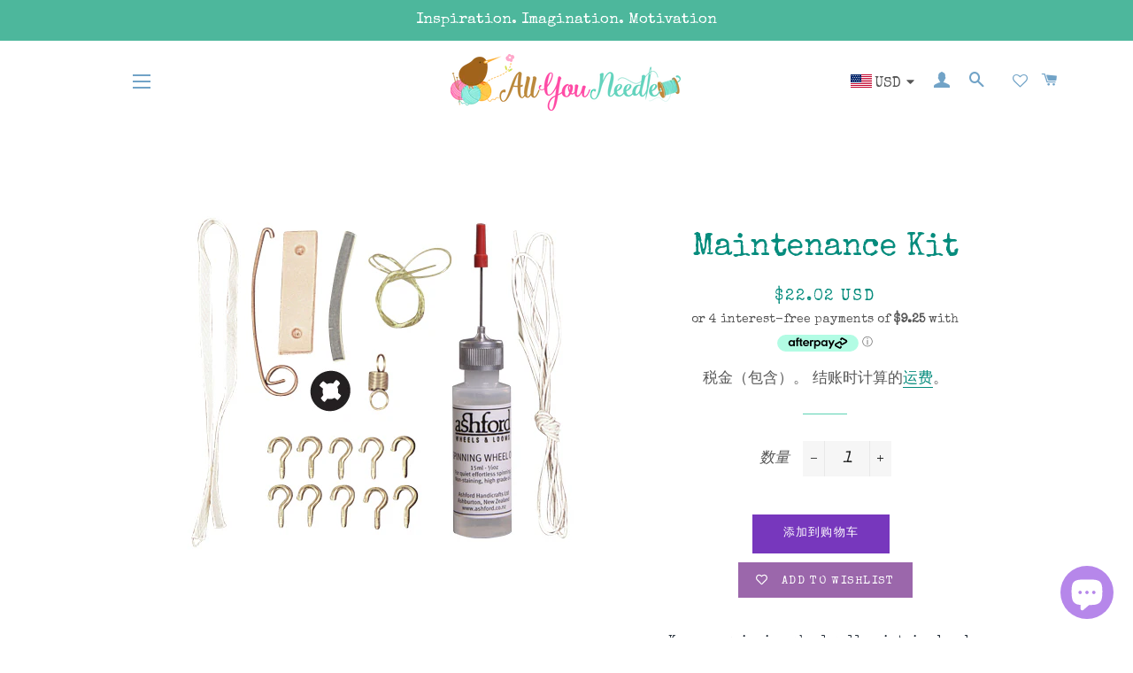

--- FILE ---
content_type: text/html; charset=utf-8
request_url: https://allyouneedle.co.nz/zh/products/maikitash
body_size: 83733
content:
<!doctype html>
<html class="no-js" lang="zh-CN">
<head>
  
	<link rel="stylesheet" href="https://size-charts-relentless.herokuapp.com/css/size-charts-relentless.css" />
	<script>
	var sizeChartsRelentless = window.sizeChartsRelentless || {};
	sizeChartsRelentless.product = {"id":4908178079879,"title":"Maintenance Kit","handle":"maikitash","description":"\u003cp style=\"margin: 0px 0px 1em; line-height: 1.4; color: #212b36; font-family: -apple-system, BlinkMacSystemFont, 'San Francisco', 'Segoe UI', Roboto, 'Helvetica Neue', sans-serif; font-size: 14px;\"\u003eKeep you spinning wheel well maintained and it will last a lifetime! The kit includes 15ml (½ fl ozs) special lubricating oil (non-staining), threading hook, tension spring, flyer hooks, leather conrod connector and clip, brake and drive bands.\u003c\/p\u003e\n\u003cp style=\"margin: 0px 0px 1em; line-height: 1.4; color: #212b36; font-family: -apple-system, BlinkMacSystemFont, 'San Francisco', 'Segoe UI', Roboto, 'Helvetica Neue', sans-serif; font-size: 14px;\"\u003eIncludes\u003c\/p\u003e\n\u003cul style=\"color: #212b36; font-family: -apple-system, BlinkMacSystemFont, 'San Francisco', 'Segoe UI', Roboto, 'Helvetica Neue', sans-serif; font-size: 14px;\"\u003e\n\u003cli\u003elubricating oil 15ml (½ fl oz),\u003c\/li\u003e\n\u003cli\u003ethreading hook,\u003c\/li\u003e\n\u003cli\u003etension spring,\u003c\/li\u003e\n\u003cli\u003e12 x flyer hooks,\u003c\/li\u003e\n\u003cli\u003eleather conrod connector and clip,\u003c\/li\u003e\n\u003cli\u003ebrake and drive bands.\u003c\/li\u003e\n\u003c\/ul\u003e\n\u003cp style=\"margin: 0px 0px 1em; line-height: 1.4; color: #212b36; font-family: -apple-system, BlinkMacSystemFont, 'San Francisco', 'Segoe UI', Roboto, 'Helvetica Neue', sans-serif; font-size: 14px;\"\u003eVideo Tutorial:\u003c\/p\u003e\n\u003cp style=\"margin: 0px 0px 1em; line-height: 1.4; color: #212b36; font-family: -apple-system, BlinkMacSystemFont, 'San Francisco', 'Segoe UI', Roboto, 'Helvetica Neue', sans-serif; font-size: 14px;\"\u003e\u003cstrong\u003eMaintaining your spinning wheel\u003c\/strong\u003e\u003c\/p\u003e\n\u003cp\u003e\u003ciframe width=\"640\" height=\"360\" style=\"color: #212b36; font-family: -apple-system, BlinkMacSystemFont, 'San Francisco', 'Segoe UI', Roboto, 'Helvetica Neue', sans-serif; font-size: 14px;\" data-sanitized-allowfullscreen=\"\" data-sanitized-allow=\"accelerometer; autoplay; clipboard-write; encrypted-media; gyroscope; picture-in-picture\" data-sanitized-frameborder=\"0\" title=\"YouTube video player\" src=\"https:\/\/www.youtube.com\/embed\/s01JVb2eaz4\"\u003e\u003c\/iframe\u003e\u003c\/p\u003e","published_at":"2020-04-28T10:38:33+12:00","created_at":"2020-04-22T14:51:06+12:00","vendor":"Ashford Handicrafts Ltd","type":"Accessories","tags":["Hardware \u0026 Maintenance","Spinning"],"price":3700,"price_min":3700,"price_max":3700,"available":true,"price_varies":false,"compare_at_price":null,"compare_at_price_min":0,"compare_at_price_max":0,"compare_at_price_varies":false,"variants":[{"id":33876051525767,"title":"Default Title","option1":"Default Title","option2":null,"option3":null,"sku":"9418647115055","requires_shipping":true,"taxable":true,"featured_image":null,"available":true,"name":"Maintenance Kit","public_title":null,"options":["Default Title"],"price":3700,"weight":0,"compare_at_price":null,"inventory_management":"shopify","barcode":"","requires_selling_plan":false,"selling_plan_allocations":[]}],"images":["\/\/allyouneedle.co.nz\/cdn\/shop\/products\/mk_web.jpg?v=1645759885"],"featured_image":"\/\/allyouneedle.co.nz\/cdn\/shop\/products\/mk_web.jpg?v=1645759885","options":["Title"],"media":[{"alt":null,"id":21289609756807,"position":1,"preview_image":{"aspect_ratio":1.157,"height":414,"width":479,"src":"\/\/allyouneedle.co.nz\/cdn\/shop\/products\/mk_web.jpg?v=1645759885"},"aspect_ratio":1.157,"height":414,"media_type":"image","src":"\/\/allyouneedle.co.nz\/cdn\/shop\/products\/mk_web.jpg?v=1645759885","width":479}],"requires_selling_plan":false,"selling_plan_groups":[],"content":"\u003cp style=\"margin: 0px 0px 1em; line-height: 1.4; color: #212b36; font-family: -apple-system, BlinkMacSystemFont, 'San Francisco', 'Segoe UI', Roboto, 'Helvetica Neue', sans-serif; font-size: 14px;\"\u003eKeep you spinning wheel well maintained and it will last a lifetime! The kit includes 15ml (½ fl ozs) special lubricating oil (non-staining), threading hook, tension spring, flyer hooks, leather conrod connector and clip, brake and drive bands.\u003c\/p\u003e\n\u003cp style=\"margin: 0px 0px 1em; line-height: 1.4; color: #212b36; font-family: -apple-system, BlinkMacSystemFont, 'San Francisco', 'Segoe UI', Roboto, 'Helvetica Neue', sans-serif; font-size: 14px;\"\u003eIncludes\u003c\/p\u003e\n\u003cul style=\"color: #212b36; font-family: -apple-system, BlinkMacSystemFont, 'San Francisco', 'Segoe UI', Roboto, 'Helvetica Neue', sans-serif; font-size: 14px;\"\u003e\n\u003cli\u003elubricating oil 15ml (½ fl oz),\u003c\/li\u003e\n\u003cli\u003ethreading hook,\u003c\/li\u003e\n\u003cli\u003etension spring,\u003c\/li\u003e\n\u003cli\u003e12 x flyer hooks,\u003c\/li\u003e\n\u003cli\u003eleather conrod connector and clip,\u003c\/li\u003e\n\u003cli\u003ebrake and drive bands.\u003c\/li\u003e\n\u003c\/ul\u003e\n\u003cp style=\"margin: 0px 0px 1em; line-height: 1.4; color: #212b36; font-family: -apple-system, BlinkMacSystemFont, 'San Francisco', 'Segoe UI', Roboto, 'Helvetica Neue', sans-serif; font-size: 14px;\"\u003eVideo Tutorial:\u003c\/p\u003e\n\u003cp style=\"margin: 0px 0px 1em; line-height: 1.4; color: #212b36; font-family: -apple-system, BlinkMacSystemFont, 'San Francisco', 'Segoe UI', Roboto, 'Helvetica Neue', sans-serif; font-size: 14px;\"\u003e\u003cstrong\u003eMaintaining your spinning wheel\u003c\/strong\u003e\u003c\/p\u003e\n\u003cp\u003e\u003ciframe width=\"640\" height=\"360\" style=\"color: #212b36; font-family: -apple-system, BlinkMacSystemFont, 'San Francisco', 'Segoe UI', Roboto, 'Helvetica Neue', sans-serif; font-size: 14px;\" data-sanitized-allowfullscreen=\"\" data-sanitized-allow=\"accelerometer; autoplay; clipboard-write; encrypted-media; gyroscope; picture-in-picture\" data-sanitized-frameborder=\"0\" title=\"YouTube video player\" src=\"https:\/\/www.youtube.com\/embed\/s01JVb2eaz4\"\u003e\u003c\/iframe\u003e\u003c\/p\u003e"};
	sizeChartsRelentless.productCollections = [{"id":193916010631,"handle":"spinning-wheels-accesories","title":"Spinning Wheels \u0026 Accesories","updated_at":"2025-11-27T22:21:48+13:00","body_html":"","published_at":"2020-10-19T14:14:05+13:00","sort_order":"best-selling","template_suffix":"","disjunctive":true,"rules":[{"column":"tag","relation":"equals","condition":"Spinning"}],"published_scope":"global"}];
	sizeChartsRelentless.metafield = {"charts":[{"id":"0","values":[["Size","Number of Balls Required",""],["1","8 Balls",""],["2","8 Balls",""],["3","9 Balls",""],["4","10 Balls",""]],"title":"Alba Sweater","descriptionTop":"<p><img src=\"https://cdn.shopify.com/s/files/1/0372/3408/1927/t/6/assets/scr-0-SizeGuide.png?v=1675304284\" alt=\"\" width=\"1821\" height=\"1719\" /></p>","conditions":[{"type":"product","title":"Alba Sweater - Feeling Good Yarn - Knitting Pattern","id":"6844594389127"}]},{"id":"1","values":[["Size","Number of Balls Required"],["1<br>","5 Balls"],["2","<span style=\"background-color: rgb(246, 246, 246);\">5 Balls</span><br>"],["3","5 Balls"],["4","<span style=\"background-color: rgb(246, 246, 246);\">6 Balls</span><br>"],["5","6 Balls"],["6","<span style=\"background-color: rgb(246, 246, 246);\">6 Balls</span><br>"]],"title":"All Over You Wrap","conditions":[{"type":"product","title":"All Over Wrap - Crazy Sexy Wool - Knitting Pattern","id":"6634662822023"}],"descriptionTop":"<p><img src=\"https://cdn.shopify.com/s/files/1/0372/3408/1927/t/6/assets/scr-1-SizeGuide.png?v=1675309373\" alt=\"\" width=\"1821\" height=\"1719\" /></p>"},{"id":"2","values":[["Size","Number of Balls Required"],["1","6 Balls&nbsp;"],["2","<span style=\"background-color: rgb(246, 246, 246);\">6 Balls&nbsp;</span>"],["3","7 Balls&nbsp;"],["4","<span style=\"background-color: rgb(246, 246, 246);\">7 Balls&nbsp;</span>"],["5","8 Balls&nbsp;"],["6","<span style=\"background-color: rgb(246, 246, 246);\">9 Balls&nbsp;</span>"]],"title":"Amanda Sweater","descriptionTop":"<p><img src=\"https://cdn.shopify.com/s/files/1/0372/3408/1927/t/6/assets/scr-2-SizeGuide.png?v=1675309899\" alt=\"\" width=\"1821\" height=\"1719\" /></p>","conditions":[{"type":"product","title":"Amanda Sweater - Crazy Sexy Wool - Knitting Pattern","id":"6634662887559"}]},{"id":"3","values":[["Size","Number of Balls Required"],["<span style=\"color: rgb(0, 0, 0); font-family: &quot;Trade Gothic&quot;, Helvetica, Arial, sans-serif; background-color: rgb(251, 251, 251);\">Pattern includes instructions for 3 sizes:</span><br style=\"box-sizing: inherit; color: rgb(0, 0, 0); font-family: &quot;Trade Gothic&quot;, Helvetica, Arial, sans-serif; background-color: rgb(251, 251, 251);\"><span style=\"color: rgb(0, 0, 0); font-family: &quot;Trade Gothic&quot;, Helvetica, Arial, sans-serif; background-color: rgb(251, 251, 251);\">Kids (age 6-10 years), Women, Men - photo shows women's size</span>","2 x Balls"]],"title":"Big Foot Socks","descriptionTop":"","conditions":[{"type":"product","title":"Big Foot Socks - Crazy Sexy Wool - Knitting Pattern","id":"6634662854791"}]},{"id":"4","values":[["Size","Number of Balls Required"],["<span style=\"color: rgb(0, 0, 0); font-family: &quot;Trade Gothic&quot;, Helvetica, Arial, sans-serif; background-color: rgb(251, 251, 251);\">one size: 52cm circumference, 21cm height</span>","1 Ball"]],"title":"Burn it Up Beanie ","conditions":[{"type":"product","title":"Burn It Up Beanie - Crazy Sexy Wool - Crochet Pattern","id":"6634662953095"}]},{"id":"5","values":[["Size","Number of Balls Required"],["1","7 Balls"],["2","<span style=\"background-color: rgb(246, 246, 246);\">7 Balls</span>"],["3","8 Balls"],["4","<span style=\"background-color: rgb(246, 246, 246);\">8 Balls</span>"],["5","9 Balls"],["6","<span style=\"background-color: rgb(246, 246, 246);\">9 Balls</span>"]],"title":"Cable Bomber","descriptionTop":"<p><img src=\"https://cdn.shopify.com/s/files/1/0372/3408/1927/t/6/assets/scr-5-SizeGuide.png?v=1675310573\" alt=\"\" width=\"1821\" height=\"1719\" /></p>","conditions":[{"type":"product","title":"Cable Bomber - Crazy Sexy Wool - Knitting Pattern","id":"6634663346311"}]},{"id":"6","values":[["Size","Number of Balls Required"],["<span style=\"color: rgb(51, 51, 51); font-family: Arial, Helvetica, sans-serif; font-size: 14px; background-color: rgb(255, 255, 255);\">one size 45cm/17.5” x 45cm/17.5”</span>","1 Ball per side"]],"title":"Carey Cushion ","conditions":[{"type":"product","title":"Carey Cushion - Crazy Sexy Wool - Knitting Pattern","id":"6634662985863"}]},{"id":"7","values":[["Size","Number of Balls Required"],["One Size fits All&nbsp;","2 Balls"]],"title":"Celebration Snood","conditions":[{"type":"product","title":"Celebration Snood - Crazy Sexy Wool - Crochet Pattern","id":"6870044868743"}]},{"id":"8","values":[["Size","Number of Balls Required"],["1","5 Balls"],["2","<span style=\"background-color: rgb(246, 246, 246);\">6 Balls</span>"],["3","6 Balls"],["4","<span style=\"background-color: rgb(246, 246, 246);\">7 Balls</span>"],["5","7 Balls"],["6","<span style=\"background-color: rgb(246, 246, 246);\">8 Balls</span>"]],"title":"Dreamin Jumper","descriptionBottom":"","descriptionTop":"<p><img src=\"https://cdn.shopify.com/s/files/1/0372/3408/1927/t/6/assets/scr-8-SizeGuide.png?v=1675311300\" alt=\"\" width=\"1821\" height=\"1719\" /></p>","conditions":[{"type":"product","title":"Dreamin' Jumper - Crazy Sexy Wool - Knitting Pattern","id":"6634663248007"}]},{"id":"9","values":[["Size","Number of Balls Required"],["1","6 Balls"],["2","<span style=\"background-color: rgb(246, 246, 246);\">6 Balls</span>"],["3","7 Balls"],["4","<span style=\"background-color: rgb(246, 246, 246);\">7 Balls</span>"],["5","8 Balls"],["6","<span style=\"background-color: rgb(246, 246, 246);\">9 Balls</span>"]],"title":"Eden Jumper","descriptionTop":"<p><img src=\"https://cdn.shopify.com/s/files/1/0372/3408/1927/t/6/assets/scr-9-SizeGuide.png?v=1675311572\" alt=\"\" /></p>","conditions":[{"type":"product","title":"Eden Jumper - Crazy Sexy Wool - Knitting Pattern","id":"6870044770439"}]},{"id":"10","values":[["Size","Number of Balls Required"],["1","4 Balls"],["2","<span style=\"background-color: rgb(246, 246, 246);\">4 Balls</span>"],["3","4 Balls"],["4","<span style=\"background-color: rgb(246, 246, 246);\">5 Balls</span>"],["5","5 Balls"],["6","<span style=\"background-color: rgb(246, 246, 246);\">6 Balls</span>"]],"title":"Fearless Cardigan","descriptionTop":"<p><img src=\"https://cdn.shopify.com/s/files/1/0372/3408/1927/t/6/assets/scr-10-SizeGuide.png?v=1675312572\" alt=\"\" width=\"1821\" height=\"1719\" /></p>","conditions":[{"type":"product","title":"Fearless Cardigan - Crazy Sexy Wool - Knitting Pattern","id":"6634663051399"}]},{"id":"11","values":[["Size","Number of Balls Required"],["<span style=\"color: rgb(0, 0, 0); font-family: &quot;Trade Gothic&quot;, Helvetica, Arial, sans-serif; background-color: rgb(251, 251, 251);\">One size, regular fit</span>","1 Ball"]],"title":"Fight the Mittens","conditions":[{"type":"product","title":"Fight the Power Mittens - Crazy Sexy Wool - Knitting Pattern","id":"6634663313543"}]},{"id":"12","values":[["Size","Number of Balls Required"],["1","6 Balls"],["2","<span style=\"background-color: rgb(246, 246, 246);\">7 Balls</span>"],["3","7 Balls"],["4","<span style=\"background-color: rgb(246, 246, 246);\">8 Balls</span>"],["5","8 Balls"],["6","9 Balls"]],"title":"Hero Cardigan","descriptionTop":"<p><img src=\"https://cdn.shopify.com/s/files/1/0372/3408/1927/t/6/assets/scr-12-SizeGuide.png?v=1675313056\" alt=\"\" /></p>","conditions":[{"type":"product","title":"Hero Cardigan - Crazy Sexy Wool - Knitting Pattern","id":"6870044901511"}]},{"id":"13","values":[["Size","Number of Balls Required"],["<span style=\"color: rgb(0, 0, 0); font-family: &quot;Trade Gothic&quot;, Helvetica, Arial, sans-serif; background-color: rgb(251, 251, 251);\">120cm W x 160cm L</span>","8 Balls"]],"title":"Lil Take Me Home Blanket","conditions":[{"type":"product","title":"Lil Take Me Home Blanket - Crazy Sexy Wool - Knitting Pattern","id":"6634663411847"}]},{"id":"14","values":[["Size","Number of Balls Required"],["<span style=\"color: rgb(0, 0, 0); font-family: &quot;Trade Gothic&quot;, Helvetica, Arial, sans-serif; background-color: rgb(251, 251, 251);\">100cm x 100cm (39.3\" x 39.3\")</span>","6 Balls"]],"title":"Moonglow Blanket ","conditions":[{"type":"product","title":"Moonglow Blanket - Crazy Sexy Wool - Crochet Pattern","id":"6634663182471"}]},{"id":"15","values":[["Size","Number of Balls Required"],["1","7 Balls"],["2","7 Balls"],["3","8 Balls"],["4","9 Balls"],["5","9 Balls"],["6","10 Balls"]],"title":"Mr Honey Bear Cardigan","parentSizeChart":"","descriptionTop":"<p><img src=\"https://cdn.shopify.com/s/files/1/0372/3408/1927/t/6/assets/scr-15-SizeGuide.png?v=1675314021\" alt=\"\" /></p>","conditions":[{"type":"product","title":"Mr Honey Bear Cardigan - Crazy Sexy Wool - Knitting Pattern","id":"6634663149703"}]},{"id":"16","values":[["","",""],["","",""],["","",""],["","",""]],"title":"Snuggle Up Snood"},{"id":"17","values":[["Size","Number of Balls Required"],["1","6 Balls"],["2","6 Balls"],["3","7 Balls"],["4","7 Balls"]],"title":"Sometimes Sweater","descriptionTop":"<p><img src=\"https://cdn.shopify.com/s/files/1/0372/3408/1927/t/6/assets/scr-17-SizeGuide.png?v=1675314350\" alt=\"\" width=\"1821\" height=\"1719\" /></p>","conditions":[{"type":"product","title":"Sometimes Sweater - Crazy Sexy Wool - Knitting Pattern","id":"6724327833735"}]},{"id":"18","values":[["Size&nbsp;","Number of Balls Required"],["1","4 Balls"],["2","5 Balls"],["3","5 Balls"],["4","5 Balls"],["5","6 Balls"],["6","6 Balls"]],"title":"Sonic Sweater","descriptionTop":"<p><img src=\"https://cdn.shopify.com/s/files/1/0372/3408/1927/t/6/assets/scr-18-SizeGuide.png?v=1675314523\" alt=\"\" /></p>","conditions":[{"type":"product","title":"Sonic Sweater - Crazy Sexy Wool - Knitting Pattern","id":"6634663280775"}]},{"id":"19","values":[["Size","Number of Balls Required"],["<span style=\"color: rgb(0, 0, 0); font-family: &quot;Trade Gothic&quot;, Helvetica, Arial, sans-serif; background-color: rgb(251, 251, 251);\">one size, 23cm W x 200cm L</span>","3 Balls"]],"title":"Sweet Intuition Scarf"},{"id":"20","values":[["Size","Number of Balls Required"],["<span style=\"color: rgb(0, 0, 0); font-family: &quot;Trade Gothic&quot;, Helvetica, Arial, sans-serif; background-color: rgb(251, 251, 251);\">one size, 28cm W x 145cm L</span>","2 Balls"]],"title":"Whistler Scarf","conditions":[{"type":"product","title":"Whistler Scarf Kit - Crazy Sexy Wool - Knitting Pattern","id":"6634663084167"}]},{"id":"21","values":[["Size","Number of Balls Required"],["1","6 Balls"],["2","7 Balls"],["3","8 Balls"],["4","8 Balls"],["5","9 Balls"],["6","10 Balls"]],"title":"Winter Wonderland Sweater","descriptionTop":"<p><img src=\"https://cdn.shopify.com/s/files/1/0372/3408/1927/t/6/assets/scr-21-SizeGuide.png?v=1675315241\" alt=\"\" width=\"1821\" height=\"1719\" /></p>","conditions":[{"type":"product","title":"Winter Wonderland Sweater - Crazy Sexy Wool - Knitting Pattern","id":"6634663379079"}]},{"id":"22","values":[["Size","Number of Balls Required"],["1","3 Balls"],["2","4 Balls"],["3","4 Balls"],["4","5 Balls"],["5","5 Balls"],["6","5 Balls"]],"title":"Calvin Top","descriptionTop":"<p><img src=\"https://cdn.shopify.com/s/files/1/0372/3408/1927/t/6/assets/scr-22-SizeGuide.png?v=1675321619\" alt=\"\" width=\"1821\" height=\"1719\" /></p>","conditions":[{"type":"product","title":"Calvin Top - Billie Jean - Crochet Pattern","id":"6676270186631"}]},{"id":"23","values":[["Size","Number of Balls Required"],["1","8 Balls"],["2","8 Balls&nbsp;"],["3","9 Balls"],["4","10 Balls&nbsp;"],["5","10 Balls"],["6","11 Balls&nbsp;"]],"title":"Crazy Little Cardigan ","descriptionTop":"<p><img src=\"https://cdn.shopify.com/s/files/1/0372/3408/1927/t/6/assets/scr-23-SizeGuide.png?v=1675321888\" alt=\"\" width=\"1821\" height=\"1719\" /></p>","conditions":[{"type":"product","title":"Crazy Little Cardigan - Billie Jean - Knitting Pattern","id":"6870045229191"}]},{"id":"24","values":[["Size","&nbsp;Number of Balls Required"],["1","3 Balls"],["2","4 Balls"],["3","4 Balls<br>"],["4","5 Balls"],["5","5 Balls<br>"],["6","5 Balls"]],"title":"Farrah Top","descriptionTop":"<p><img src=\"https://cdn.shopify.com/s/files/1/0372/3408/1927/t/6/assets/scr-24-SizeGuide.png?v=1675322139\" alt=\"\" width=\"1821\" height=\"1719\" /></p>","conditions":[{"type":"product","title":"Farrah Top - Billie Jean - Knitting Pattern","id":"6634495312007"}]},{"id":"25","values":[["Size","Number of Balls Required&nbsp;"],["1","6 Balls&nbsp;"],["2","6 Balls&nbsp;"],["3","6 Balls&nbsp;"],["4","7 Balls&nbsp;"],["5","7 Balls&nbsp;"],["6","8 Balls&nbsp;"]],"title":"FastLove Tunic","conditions":[{"type":"product","title":"Fastlove Tunic - Billie Jean - Knitting Pattern","id":"6870044835975"}],"descriptionTop":"<p><img src=\"https://cdn.shopify.com/s/files/1/0372/3408/1927/t/6/assets/scr-25-SizeGuide.png?v=1675322509\" alt=\"\" /></p>"},{"id":"26","values":[["Size","Number of Balls Required"],["<span style=\"color: rgb(0, 0, 0); font-family: &quot;Trade Gothic&quot;, Helvetica, Arial, sans-serif; background-color: rgb(251, 251, 251);\">one size, 34W x 64L cm</span>","4 Balls"]],"title":"Get Lucky Bag","conditions":[{"type":"product","title":"Get Lucky Bag - Billie Jean - Crochet Pattern","id":"6634495180935"}]},{"id":"27","values":[["Size","Number of Balls Required"],["1","3 Balls"],["2","3 Balls"],["3","3 Balls"],["4","4 Balls"],["5","4 Balls"],["6","4 Balls"]],"title":"Into the Groove","conditions":[{"type":"product","title":"Into the Groove - Billie Jean - Knitting Pattern","id":"6634495377543"}],"descriptionTop":"<p><img src=\"https://cdn.shopify.com/s/files/1/0372/3408/1927/t/6/assets/scr-27-SizeGuide.png?v=1675323181\" alt=\"\" width=\"1821\" height=\"1719\" /></p>"},{"id":"28","values":[["Size","Number of Balls Required"],["1","3 Balls"],["2","3 Balls"],["3","4 Balls"],["4","4 Balls"],["5","5 Balls"],["6","5 Balls"]],"title":"Pool Party Tank","descriptionTop":"<p><img src=\"https://cdn.shopify.com/s/files/1/0372/3408/1927/t/6/assets/scr-28-SizeGuide.png?v=1675323493\" alt=\"\" width=\"1821\" height=\"1719\" /></p>","conditions":[{"type":"product","title":"Pool Party Tank - Billie Jean - Crochet Pattern","id":"6634495246471"}]},{"id":"29","values":[["Size","Number of Balls Required"],["1","6 Balls"],["2","6 Balls"],["3","6 Balls"],["4","7 Balls"],["5","7 Balls"],["6","8 Balls"]],"title":"Pop Life Cardigan ","descriptionTop":"<p><img src=\"https://cdn.shopify.com/s/files/1/0372/3408/1927/t/6/assets/scr-29-SizeGuide.png?v=1675323777\" alt=\"\" width=\"1821\" height=\"1719\" /></p>","conditions":[{"type":"product","title":"Pop Life Cardigan - Billie Jean - Knitting Pattern","id":"6634495344775"}]},{"id":"30","values":[["Size","Number of Balls Required"],["1","8 Balls"],["2","8 Balls"],["3","9 Balls"],["4","10 Balls"],["5","10 Balls"],["6","11 Balls"]],"title":"Push It Sweater","descriptionTop":"<p><img src=\"https://cdn.shopify.com/s/files/1/0372/3408/1927/t/6/assets/scr-30-SizeGuide.png?v=1675324046\" alt=\"\" width=\"1821\" height=\"1719\" /></p>","conditions":[{"type":"product","title":"Push It Sweater - Billie Jean - Knitting Pattern","id":"6634495213703"}]},{"id":"31","values":[["Size","Number of Balls Required"],["1","4 Balls"],["2","4 Balls"],["3","5 Balls"],["4","5 Balls&nbsp;"],["5","5 Balls"],["6","6 Balls"]],"title":"Tommy Top","descriptionTop":"<p><img src=\"https://cdn.shopify.com/s/files/1/0372/3408/1927/t/6/assets/scr-31-SizeGuide.png?v=1675324543\" alt=\"\" width=\"1821\" height=\"1719\" /></p>","conditions":[{"type":"product","title":"Tommy Top - Billie Jean - Knitting Pattern","id":"6870044967047"}]},{"id":"32","values":[["Size","Number of Balls Required"],["1","2 Balls"],["2","3 Balls"],["3","3 Balls"],["4","4 Balls"],["5","4 Balls"],["6","5 Balls"]],"title":"When Doves Crochet","descriptionTop":"<p><img src=\"https://cdn.shopify.com/s/files/1/0372/3408/1927/t/6/assets/scr-32-SizeGuide.png?v=1675324787\" alt=\"\" width=\"1821\" height=\"1719\" /></p>","conditions":[{"type":"product","title":"When Doves Crochet Top - Billie Jean - Crochet Pattern","id":"6634495410311"}]},{"id":"33","values":[["Size","Number of Balls Required"],["<span style=\"color: rgb(51, 51, 51); font-family: Arial, Helvetica, sans-serif; font-size: 14px; background-color: rgb(255, 255, 255);\">One size, 32cm W x 182cm L</span>","4 Balls"]],"title":"You Rock My Shawl","conditions":[{"type":"product","title":"You Rock My Shawl Kit - Billie Jean - Knitting Pattern","id":"6634495279239"}]},{"id":"34","values":[["Size","Number of Balls Required"],["1","6 Balls"],["2","6 Balls"],["3","7 Balls"],["4","7 Balls"],["5","8 Balls"],["6","9 Balls"]],"title":"Cosmic Sweater","descriptionTop":"<p><img src=\"https://cdn.shopify.com/s/files/1/0372/3408/1927/t/6/assets/scr-34-SizeGuide.png?v=1675326222\" alt=\"\" width=\"1821\" height=\"1719\" /></p>","conditions":[{"type":"product","title":"Cosmic Sweater - Shiny Happy Cotton - Knitting Pattern","id":"6836371751047"}]},{"id":"35","values":[["Size","Number of Balls Required"],["1","4 Balls"],["2","4 Balls"],["3","4 Balls"],["4","5 Balls"],["5","5 Balls"],["6","5 Balls"]],"title":"Diana Sweater","descriptionTop":"<p><img src=\"https://cdn.shopify.com/s/files/1/0372/3408/1927/t/6/assets/scr-35-SizeGuide.png?v=1675326494\" alt=\"\" width=\"1821\" height=\"1719\" /></p>","conditions":[{"type":"product","title":"Diana Sweater - Shiny Happy Cotton - Knitting Pattern","id":"6634521329799"}]},{"id":"36","values":[["Size","Number of Balls Required"],["1","7 Balls"],["2","8 Balls"],["3","8 Balls"],["4","9 Balls"],["5","10 Balls"],["6","10 Balls"]],"title":"Final Countdown Sweater","descriptionTop":"<p><img src=\"https://cdn.shopify.com/s/files/1/0372/3408/1927/t/6/assets/scr-36-SizeGuide.png?v=1675326781\" alt=\"\" width=\"1821\" height=\"1719\" /></p>","conditions":[{"type":"product","title":"Final Countdown Cardigan - Shiny Happy Cotton - Knitting Pattern","id":"6870045098119"}]},{"id":"37","values":[["Size","Number of Balls Required"],["1","6 Balls"],["2","7 Balls"],["3","7 Balls"],["4","8 Balls"],["5","9 Balls"],["6","9 Balls"]],"title":"Julia Sweater","descriptionTop":"<p><img src=\"https://cdn.shopify.com/s/files/1/0372/3408/1927/t/6/assets/scr-37-SizeGuide.png?v=1675327078\" alt=\"\" width=\"1821\" height=\"1719\" /></p>","conditions":[{"type":"product","title":"Julia Sweater - Shiny Happy Cotton - Knitting Pattern","id":"6870045196423"}]},{"id":"38","values":[["Size","Number of Balls Required"],["1","3 Balls"],["2","3 Balls"],["3","4 Balls"],["4","4 Balls"],["5","4 Balls"],["6","4 Balls"]],"title":"Lucky Star Tank","descriptionTop":"<p><img src=\"https://cdn.shopify.com/s/files/1/0372/3408/1927/t/6/assets/scr-38-SizeGuide.png?v=1675327347\" alt=\"\" width=\"1821\" height=\"1719\" /></p>","conditions":[{"type":"product","title":"Lucky Star Tank - Shiny Happy Cotton - Knitting Pattern","id":"6676270284935"}]},{"id":"39","values":[["Size","Number of Balls Required"],["<span style=\"color: rgb(0, 0, 0); font-family: &quot;Trade Gothic&quot;, Helvetica, Arial, sans-serif; background-color: rgb(251, 251, 251);\">One size: 94cm finished chest circumference, length 45cm</span>","3 Balls"]],"title":"One Love Top","conditions":[{"type":"product","title":"One Love Top - Shiny Happy Cotton - Crochet Pattern","id":"6634521362567"}]},{"id":"40","values":[["Size","Number of Balls Required"],["1","6 Balls"],["2","6 Balls"],["3","6 Balls"],["4","7 Balls"],["5","7 Balls"],["6","7 Balls"]],"title":"Party in The Cardigan","descriptionTop":"<p><img src=\"https://cdn.shopify.com/s/files/1/0372/3408/1927/t/6/assets/scr-40-SizeGuide.png?v=1675327790\" alt=\"\" width=\"1821\" height=\"1719\" /></p>","conditions":[{"type":"product","title":"Party in the Cardigan - Shiny Happy Cotton - Knitting Pattern","id":"6634521559175"}]},{"id":"41","values":[["Size","Number of Balls Required"],["1","4 Balls"],["2","4 Balls"],["3","5 Balls"],["4","5 Balls"],["5","5 Balls"],["6","5 Balls"]],"title":"Riri Shrug","descriptionTop":"<p><img src=\"https://cdn.shopify.com/s/files/1/0372/3408/1927/t/6/assets/scr-41-SizeGuide.png?v=1675328069\" alt=\"\" width=\"1821\" height=\"1719\" /></p>","conditions":[{"type":"product","title":"Riri Shrug - Shiny Happy Cotton - Knitting Pattern","id":"6634521460871"}]},{"id":"42","values":[["Size","Number of Balls Required"],["<span style=\"color: rgb(0, 0, 0); font-family: &quot;Trade Gothic&quot;, Helvetica, Arial, sans-serif; background-color: rgb(251, 251, 251);\">1 size, 92cm finished chest circumference</span>","5 Balls"]],"title":"Rockaway Dress","descriptionTop":"<p><img src=\"https://cdn.shopify.com/s/files/1/0372/3408/1927/t/6/assets/scr-42-SizeGuide.png?v=1675328349\" alt=\"\" /></p>","conditions":[{"type":"product","title":"Rockaway Dress - Shiny Happy Cotton - Knitting Pattern","id":"6634521428103"}]},{"id":"43","values":[["Size","Number of Balls Required"],["1","8 Balls"],["2","8 Balls"],["3","9 Balls"],["4","10 Balls"],["5","10 Balls"],["6","11 Balls"]],"title":"Sanches Sweater","descriptionTop":"<p><img src=\"https://cdn.shopify.com/s/files/1/0372/3408/1927/t/6/assets/scr-43-SizeGuide.png?v=1675328587\" alt=\"\" width=\"1821\" height=\"1719\" /></p>","conditions":[{"type":"product","title":"Sanches Sweater - Shiny Happy Cotton - Knitting Pattern","id":"6870044999815"}]},{"id":"44","values":[["","",""],["","",""],["","",""],["","",""]],"title":"Shine Vest"},{"id":"45","values":[["Size","Number of Balls Required"],["1","4 Balls"],["2","5 Balls"],["3","5 Balls"],["4","6 Balls"],["5","6 Balls"],["6","7 Balls"]],"title":"Sun is Shining Top","descriptionTop":"<p><img src=\"https://cdn.shopify.com/s/files/1/0372/3408/1927/t/6/assets/scr-45-SizeGuide.png?v=1675329321\" alt=\"\" width=\"1821\" height=\"1719\" /></p>","conditions":[{"type":"product","title":"Sun is Shining Top - Shiny Happy Cotton - Crochet Pattern","id":"6676270252167"}]},{"id":"46","values":[["Size","Number of Balls Required"],["1","2 Balls"],["2","2 Balls"],["3","2 Balls"],["4","3 Balls"],["5","3 Balls"],["6","4 Balls"]],"title":"Sweety Gigi","descriptionTop":"<p><img src=\"https://cdn.shopify.com/s/files/1/0372/3408/1927/t/6/assets/scr-46-SizeGuide.png?v=1675330023\" alt=\"\" width=\"1821\" height=\"1719\" /></p>","conditions":[{"type":"product","title":"Sweety Gigi Bra - Shiny Happy Cotton - Knitting Pattern","id":"6676270219399"}]},{"id":"47","values":[["Size","Number of Balls Required"],["1","4 Balls"],["2","4 Balls"],["3","4 Balls"],["4","5 Balls"],["5","5 Balls"],["6","5 Balls"]],"title":"Uma Top ","descriptionTop":"<p><img src=\"https://cdn.shopify.com/s/files/1/0372/3408/1927/t/6/assets/scr-47-SizeGuide.png?v=1675330994\" alt=\"\" width=\"1821\" height=\"1719\" /></p>","conditions":[{"type":"product","title":"Uma Top - Shiny Happy Cotton - Knitting Pattern","id":"6836371783815"}]},{"id":"48","values":[["Size","Number of Balls Required"],["1","8 Balls"],["2","8 Balls"],["3","9 Balls"],["4","10 Balls"],["5","11 Balls"],["6","11 Balls"]],"title":"Vivienne Cardigan","descriptionTop":"<p><img src=\"https://cdn.shopify.com/s/files/1/0372/3408/1927/t/6/assets/scr-48-SizeGuide.png?v=1675331429\" alt=\"\" width=\"1821\" height=\"1719\" /></p>","conditions":[{"type":"product","title":"Vivienne Cardigan - Shiny Happy Cotton - Knitting Pattern","id":"6870044934279"}]},{"id":"49","values":[["Size","Number of Balls Required"],["1","7 Balls"],["2","7 Balls"],["3","8 Balls"],["4","9 Balls"],["5","10 Balls"],["6","10 Balls"]],"title":"All Star Sweater","descriptionTop":"<p><img src=\"https://cdn.shopify.com/s/files/1/0372/3408/1927/t/6/assets/scr-49-SizeGuide.png?v=1675332538\" alt=\"\" /></p>","conditions":[{"type":"product","title":"All Star Sweater - Feeling Good Yarn - Knitting Pattern","id":"6634670588039"}]},{"id":"50","values":[["Size","Number of Balls Required"],["<span style=\"color: rgb(0, 0, 0); font-family: &quot;Trade Gothic&quot;, Helvetica, Arial, sans-serif; background-color: rgb(251, 251, 251);\">46cm circumference</span>","1 Ball"]],"title":"Billy Beanie","conditions":[{"type":"product","title":"Billy Beanie - Feeling Good Yarn - Knitting Pattern","id":"6634670686343"}]},{"id":"51","values":[["Size","Number of Balls Required"],["One Size","3 Balls"]],"title":"Cherish Snood","conditions":[{"type":"product","title":"Cherish Snood - Feeling Good Yarn- Crochet Pattern","id":"6634670653575"}]},{"id":"52","values":[["Size","Number of Balls Required"],["1","4 Balls"],["2","4 Balls"],["3","5 Balls"],["4","5 Balls"]],"title":"Everytime Tank","descriptionTop":"<p><img src=\"https://cdn.shopify.com/s/files/1/0372/3408/1927/t/6/assets/scr-52-SizeGuide.png?v=1675333173\" alt=\"\" width=\"1821\" height=\"1719\" /></p>","conditions":[{"type":"product","title":"Everytime Tank - Feeling Good Yarn - Knitting Pattern","id":"6688746111111"}]},{"id":"53","values":[["Size","Number of Balls Required"],["1","7 Balls"],["2","7 Balls"],["3","8 Balls"],["4","9 Balls"],["5","9 Balls"],["6","10 Balls"]],"title":"Imagine Sweater","descriptionTop":"<p><img src=\"https://cdn.shopify.com/s/files/1/0372/3408/1927/t/6/assets/scr-53-SizeGuide.png?v=1675333404\" alt=\"\" /></p>","conditions":[{"type":"product","title":"Imagine Sweater - Feeling Good Yarn - Knitting Pattern","id":"6844594421895"}]},{"id":"54","values":[["Size","Number of Balls Required"],["1","7 Balls"],["2","8 Balls"],["3","9 Balls"],["4","9 Balls"]],"title":"Lille Cardigan","descriptionTop":"<p><img src=\"https://cdn.shopify.com/s/files/1/0372/3408/1927/t/6/assets/scr-54-SizeGuide.png?v=1675333627\" alt=\"\" width=\"1821\" height=\"1719\" /></p>","conditions":[{"type":"product","title":"Lille Cardigan - Feeling Good Yarn - Knitting Pattern","id":"6634670751879"}]},{"id":"55","values":[["Size","Number of Balls Required"],["<span style=\"color: rgb(51, 51, 51); font-family: Arial, Helvetica, sans-serif; font-size: 14px; background-color: rgb(255, 255, 255);\">Size 1 (for sizes 1-3): 62cm/24.5\" long, 86cm/33.8\" wide</span>","7 Balls"]],"title":"Love Goes the Shawl","conditions":[{"type":"product","title":"Love Goes the Shawl - Feeling Good Yarn - Knitting Pattern","id":"6870045261959"}]},{"id":"56","values":[["Size","<div>Number of Balls Required</div><div><br></div>"],["1 - 3","10 Balls"],["4 - 6","12 Balls"]],"title":"Rebel Wrap","descriptionTop":"<p><img src=\"https://cdn.shopify.com/s/files/1/0372/3408/1927/t/6/assets/scr-56-SizeGuide.png?v=1675334146\" alt=\"\" width=\"1821\" height=\"1719\" /></p>","conditions":[{"type":"product","title":"Rebel Wrap - Feeling Good Yarn - Knitting Pattern","id":"6688745947271"}]},{"id":"57","values":[["","",""],["","",""],["","",""],["","",""]],"title":"Relax Through It","conditions":[{"type":"product","title":"Relax Through it Sweater - Feeling Good Yarn - Knitting Pattern","id":"6688746012807"}]},{"id":"58","values":[["Size","<div>Number of Balls Required</div><div><br></div>"],["1","8 Balls"],["2","8 Balls"],["3","8 Balls"],["4","10 Balls"]],"title":"Showdown Sweater","descriptionTop":"<p><img src=\"https://cdn.shopify.com/s/files/1/0372/3408/1927/t/6/assets/scr-58-SizeGuide.png?v=1675334593\" alt=\"\" /></p>","conditions":[{"type":"product","title":"Showdown Sweater - Feeling Good Yarn - Knitting Pattern","id":"6692989108359"}]},{"id":"59","values":[["Size","<div>Number of Balls Required</div><div><br></div>"],["1","7 Balls"],["2","7 Balls"],["3","8 Balls"],["4","9 Balls"],["5","10 Balls"],["6","11 Balls"]],"title":"Star Sweater","descriptionTop":"<p><img src=\"https://cdn.shopify.com/s/files/1/0372/3408/1927/t/6/assets/scr-59-SizeGuide.png?v=1675334795\" alt=\"\" width=\"1821\" height=\"1719\" /></p>","conditions":[{"type":"product","title":"Star Sweater - Feeling Good Yarn - Knitting Pattern","id":"6688745914503"}]},{"id":"60","values":[["Size","Number of Balls Required"],["<span style=\"color: rgb(0, 0, 0); font-family: &quot;Trade Gothic&quot;, Helvetica, Arial, sans-serif; background-color: rgb(251, 251, 251);\">W41cm x H33cm (16.1\" x 12.9\")</span>","3 Balls"]],"title":"Uptown Funk Bag","conditions":[{"type":"product","title":"Uptown Funk - Feeling Good - Crochet Pattern","id":"6634670719111"}]},{"id":"61","values":[["Size","Number of Balls Required"],["Small","8 Balls"],["Med","8 Balls"],["Large","9 Balls"],["X Large","10 Balls"]],"title":"Boys are Back Sweater","descriptionTop":"<p><img src=\"https://cdn.shopify.com/s/files/1/0372/3408/1927/t/6/assets/scr-61-SizeGuide.png?v=1675337205\" alt=\"\" /></p>","conditions":[{"type":"product","title":"Boys are Back Sweater - Alpachino Merino - Knitting Pattern","id":"6870044573831"}]},{"id":"62","values":[["Size","Number of Balls Required"],["1","4 Balls"],["2","4 Balls"],["3","5 Balls"],["4","5 Balls"]],"title":"Monet Tank","descriptionTop":"<p><img src=\"https://cdn.shopify.com/s/files/1/0372/3408/1927/t/6/assets/scr-62-SizeGuide.png?v=1675337541\" alt=\"\" /></p>","conditions":[{"type":"product","title":"Monet Tank - Alpachino Merino - Knitting Pattern","id":"6870044377223"}]},{"id":"63","values":[["Size","Number of Balls Required"],["1","7 Balls"],["2","8 Balls"],["3","8 Balls"],["4","9 Balls"]],"title":"Small World Sweater","descriptionTop":"<p><img src=\"https://cdn.shopify.com/s/files/1/0372/3408/1927/t/6/assets/scr-63-SizeGuide.png?v=1675337924\" alt=\"\" width=\"1821\" height=\"1719\" /></p>","conditions":[{"type":"product","title":"Small World Sweater - Alpachino Merino - Knitting Pattern","id":"6870044475527"}]},{"id":"64","values":[["Size","<div>Number of Balls Required</div><div><br></div>"],["1","2 Balls"],["2","3 Balls"],["3","3 Balls"],["4","4 Balls"],["5","4 Balls"],["6","5 Balls"]],"title":"Good Life Top ","descriptionTop":"<p><img src=\"https://cdn.shopify.com/s/files/1/0372/3408/1927/t/6/assets/scr-64-SizeGuide.png?v=1675338912\" alt=\"\" /></p>","conditions":[{"type":"product","title":"Good Life Top - Tina Tape Yarn - Crochet Pattern","id":"6870044606599"}]},{"id":"65","values":[["Size","Number of Balls Required"],["1","8 Balls"],["2","9 Balls"],["3","10 Balls"],["4","10 Balls"],["5","11 Balls"],["6","12 Balls"]],"title":"Hot in Here Dress","descriptionTop":"<p><img src=\"https://cdn.shopify.com/s/files/1/0372/3408/1927/t/6/assets/scr-65-SizeGuide.png?v=1675339121\" alt=\"\" /></p>","conditions":[{"type":"product","title":"Hot in Here Dress - Tina Tape Yarn - Crochet Pattern","id":"6870044344455"}]},{"id":"66","values":[["Size","<div>Number of Balls Required</div><div><br></div>"],["1","7 Balls"],["2","7 Balls"],["3","8 Balls"],["4","8 Balls"],["5","9 Balls"],["6","9 Balls"]],"title":"One Sweet Sweater","descriptionTop":"<p><img src=\"https://cdn.shopify.com/s/files/1/0372/3408/1927/t/6/assets/scr-66-SizeGuide.png?v=1675339342\" alt=\"\" width=\"1821\" height=\"1719\" /></p>","conditions":[{"type":"product","title":"One Sweet Sweater - Tina Tape Yarn - Knitting Pattern","id":"6870044409991"}]},{"id":"67","values":[["Size","Number of Balls Required"],["1","6 Balls"],["2","6 Balls"],["3","7 Balls"],["4","7 Balls"],["5","8 Balls"],["6","8 Balls"]],"title":"Sunny Tunic","descriptionTop":"<p><img src=\"https://cdn.shopify.com/s/files/1/0372/3408/1927/t/6/assets/scr-67-SizeGuide.png?v=1675339580\" alt=\"\" width=\"1821\" height=\"1719\" /></p>","conditions":[{"type":"product","title":"Sunny Tunic - Tina Tape Yarn - Knitting Pattern","id":"6870044639367"}]},{"id":"68","values":[["Size","<div><div>Number of Balls Required<br></div></div>"],["1","4 Balls"],["2","4 Balls"],["3","4 Balls"],["4","5 Balls"],["5","5 Balls&nbsp;"],["6","6 Balls"]],"title":"Heartbeat Sweater","descriptionTop":"<p><img src=\"https://cdn.shopify.com/s/files/1/0372/3408/1927/t/6/assets/scr-68-SizeGuide.png?v=1675340356\" alt=\"\" width=\"1821\" height=\"1719\" /></p>","conditions":[{"type":"product","title":"Heartbeat Sweater - Buddy Hemp Yarn - Knitting Pattern","id":"6870045360263"}]},{"id":"69","values":[["Size","Number of Balls Required"],["1","5 Balls"],["2","6 Balls"],["3","6 Balls"],["4","7 Balls"],["5","8 Balls"],["6","8 Balls"]],"title":"True Love Cardigan","descriptionTop":"<p><img src=\"https://cdn.shopify.com/s/files/1/0372/3408/1927/t/6/assets/scr-69-SizeGuide.png?v=1675340636\" alt=\"\" width=\"1821\" height=\"1719\" /></p>","conditions":[{"type":"product","title":"True Love Cardigan - Buddy Hemp Yarn - Crochet Pattern","id":"6870044737671"}]},{"id":"70","values":[["Size","Number of Balls Required",""],["1","10 Balls",""],["2","11 Balls",""],["3","11 Balls",""],["4","12 Balls",""]],"title":"Switch Sweater ","descriptionTop":"<p><img src=\"https://cdn.shopify.com/s/files/1/0372/3408/1927/t/6/assets/scr-70-SizeGuide.png?v=1685420120\" alt=\"\" width=\"1821\" height=\"1719\" /></p>","conditions":[{"type":"product","title":"Switch Sweater - Lil' Crazy Sexy Wool","id":"7399933673607"}]},{"id":"71","values":[["Size","Number of Balls Required&nbsp;"],["1","5 Balls"],["2","6 Balls"],["3","6 Balls"],["4","7 Balls"]],"title":"Our Time Tank ","descriptionTop":"<p><img src=\"https://cdn.shopify.com/s/files/1/0372/3408/1927/t/6/assets/scr-71-SizeGuide.png?v=1685420598\" alt=\"\" width=\"1821\" height=\"1719\" /></p>","conditions":[{"type":"product","title":"Our Time Tank - Lil' Crazy Sexy Wool","id":"7399933706375"}]},{"id":"72","values":[["Size","Number of Balls Required"],["1","7 Balls"],["2","7 Balls"],["3","8 Balls"],["4","8 Balls"],["5","9 Balls"],["6","10 Balls"]],"title":"Gotta Feeling Cardigan ","descriptionTop":"<p><img src=\"https://cdn.shopify.com/s/files/1/0372/3408/1927/t/6/assets/scr-72-SizeGuide.png?v=1685422015\" alt=\"\" width=\"1821\" height=\"1719\" /></p>","conditions":[{"type":"product","title":"Gotta Feeling Cardigan - Feeling Good Yarn","id":"7399939997831"}]},{"id":"73","values":[["Size","Number of balls Required"],["1","11 Balls<br>- 6 of Colour A<br>- 5 of Colour B"],["2","11 Balls<br>- 6 of&nbsp; Colour A<br>- 5 of Colour B"],["3","13 Balls<br>- 7 of Colour A<br>- 6 of Colour B"],["4","15 Balls&nbsp;<br>- 8 of Colour A<br>- 7 of Colour B"]],"title":"Robyn Cardigan ","descriptionTop":"<p><img src=\"https://cdn.shopify.com/s/files/1/0372/3408/1927/t/6/assets/scr-73-SizeGuide.png?v=1685423354\" alt=\"\" width=\"1821\" height=\"1719\" /></p>","conditions":[{"type":"product","title":"Robyn Cardigan - Take Care Mohair","id":"7399940292743"}]}],"buttonIcon":"ruler1","buttonText":"Size Guide & Required Number of Balls for this pattern","style":"basic","buttonSize":"Large"};
	
	</script>
	

  <link rel="stylesheet" href="https://obscure-escarpment-2240.herokuapp.com/stylesheets/bcpo-front.css">
  <script>var bcpo_product={"id":4908178079879,"title":"Maintenance Kit","handle":"maikitash","description":"\u003cp style=\"margin: 0px 0px 1em; line-height: 1.4; color: #212b36; font-family: -apple-system, BlinkMacSystemFont, 'San Francisco', 'Segoe UI', Roboto, 'Helvetica Neue', sans-serif; font-size: 14px;\"\u003eKeep you spinning wheel well maintained and it will last a lifetime! The kit includes 15ml (½ fl ozs) special lubricating oil (non-staining), threading hook, tension spring, flyer hooks, leather conrod connector and clip, brake and drive bands.\u003c\/p\u003e\n\u003cp style=\"margin: 0px 0px 1em; line-height: 1.4; color: #212b36; font-family: -apple-system, BlinkMacSystemFont, 'San Francisco', 'Segoe UI', Roboto, 'Helvetica Neue', sans-serif; font-size: 14px;\"\u003eIncludes\u003c\/p\u003e\n\u003cul style=\"color: #212b36; font-family: -apple-system, BlinkMacSystemFont, 'San Francisco', 'Segoe UI', Roboto, 'Helvetica Neue', sans-serif; font-size: 14px;\"\u003e\n\u003cli\u003elubricating oil 15ml (½ fl oz),\u003c\/li\u003e\n\u003cli\u003ethreading hook,\u003c\/li\u003e\n\u003cli\u003etension spring,\u003c\/li\u003e\n\u003cli\u003e12 x flyer hooks,\u003c\/li\u003e\n\u003cli\u003eleather conrod connector and clip,\u003c\/li\u003e\n\u003cli\u003ebrake and drive bands.\u003c\/li\u003e\n\u003c\/ul\u003e\n\u003cp style=\"margin: 0px 0px 1em; line-height: 1.4; color: #212b36; font-family: -apple-system, BlinkMacSystemFont, 'San Francisco', 'Segoe UI', Roboto, 'Helvetica Neue', sans-serif; font-size: 14px;\"\u003eVideo Tutorial:\u003c\/p\u003e\n\u003cp style=\"margin: 0px 0px 1em; line-height: 1.4; color: #212b36; font-family: -apple-system, BlinkMacSystemFont, 'San Francisco', 'Segoe UI', Roboto, 'Helvetica Neue', sans-serif; font-size: 14px;\"\u003e\u003cstrong\u003eMaintaining your spinning wheel\u003c\/strong\u003e\u003c\/p\u003e\n\u003cp\u003e\u003ciframe width=\"640\" height=\"360\" style=\"color: #212b36; font-family: -apple-system, BlinkMacSystemFont, 'San Francisco', 'Segoe UI', Roboto, 'Helvetica Neue', sans-serif; font-size: 14px;\" data-sanitized-allowfullscreen=\"\" data-sanitized-allow=\"accelerometer; autoplay; clipboard-write; encrypted-media; gyroscope; picture-in-picture\" data-sanitized-frameborder=\"0\" title=\"YouTube video player\" src=\"https:\/\/www.youtube.com\/embed\/s01JVb2eaz4\"\u003e\u003c\/iframe\u003e\u003c\/p\u003e","published_at":"2020-04-28T10:38:33+12:00","created_at":"2020-04-22T14:51:06+12:00","vendor":"Ashford Handicrafts Ltd","type":"Accessories","tags":["Hardware \u0026 Maintenance","Spinning"],"price":3700,"price_min":3700,"price_max":3700,"available":true,"price_varies":false,"compare_at_price":null,"compare_at_price_min":0,"compare_at_price_max":0,"compare_at_price_varies":false,"variants":[{"id":33876051525767,"title":"Default Title","option1":"Default Title","option2":null,"option3":null,"sku":"9418647115055","requires_shipping":true,"taxable":true,"featured_image":null,"available":true,"name":"Maintenance Kit","public_title":null,"options":["Default Title"],"price":3700,"weight":0,"compare_at_price":null,"inventory_management":"shopify","barcode":"","requires_selling_plan":false,"selling_plan_allocations":[]}],"images":["\/\/allyouneedle.co.nz\/cdn\/shop\/products\/mk_web.jpg?v=1645759885"],"featured_image":"\/\/allyouneedle.co.nz\/cdn\/shop\/products\/mk_web.jpg?v=1645759885","options":["Title"],"media":[{"alt":null,"id":21289609756807,"position":1,"preview_image":{"aspect_ratio":1.157,"height":414,"width":479,"src":"\/\/allyouneedle.co.nz\/cdn\/shop\/products\/mk_web.jpg?v=1645759885"},"aspect_ratio":1.157,"height":414,"media_type":"image","src":"\/\/allyouneedle.co.nz\/cdn\/shop\/products\/mk_web.jpg?v=1645759885","width":479}],"requires_selling_plan":false,"selling_plan_groups":[],"content":"\u003cp style=\"margin: 0px 0px 1em; line-height: 1.4; color: #212b36; font-family: -apple-system, BlinkMacSystemFont, 'San Francisco', 'Segoe UI', Roboto, 'Helvetica Neue', sans-serif; font-size: 14px;\"\u003eKeep you spinning wheel well maintained and it will last a lifetime! The kit includes 15ml (½ fl ozs) special lubricating oil (non-staining), threading hook, tension spring, flyer hooks, leather conrod connector and clip, brake and drive bands.\u003c\/p\u003e\n\u003cp style=\"margin: 0px 0px 1em; line-height: 1.4; color: #212b36; font-family: -apple-system, BlinkMacSystemFont, 'San Francisco', 'Segoe UI', Roboto, 'Helvetica Neue', sans-serif; font-size: 14px;\"\u003eIncludes\u003c\/p\u003e\n\u003cul style=\"color: #212b36; font-family: -apple-system, BlinkMacSystemFont, 'San Francisco', 'Segoe UI', Roboto, 'Helvetica Neue', sans-serif; font-size: 14px;\"\u003e\n\u003cli\u003elubricating oil 15ml (½ fl oz),\u003c\/li\u003e\n\u003cli\u003ethreading hook,\u003c\/li\u003e\n\u003cli\u003etension spring,\u003c\/li\u003e\n\u003cli\u003e12 x flyer hooks,\u003c\/li\u003e\n\u003cli\u003eleather conrod connector and clip,\u003c\/li\u003e\n\u003cli\u003ebrake and drive bands.\u003c\/li\u003e\n\u003c\/ul\u003e\n\u003cp style=\"margin: 0px 0px 1em; line-height: 1.4; color: #212b36; font-family: -apple-system, BlinkMacSystemFont, 'San Francisco', 'Segoe UI', Roboto, 'Helvetica Neue', sans-serif; font-size: 14px;\"\u003eVideo Tutorial:\u003c\/p\u003e\n\u003cp style=\"margin: 0px 0px 1em; line-height: 1.4; color: #212b36; font-family: -apple-system, BlinkMacSystemFont, 'San Francisco', 'Segoe UI', Roboto, 'Helvetica Neue', sans-serif; font-size: 14px;\"\u003e\u003cstrong\u003eMaintaining your spinning wheel\u003c\/strong\u003e\u003c\/p\u003e\n\u003cp\u003e\u003ciframe width=\"640\" height=\"360\" style=\"color: #212b36; font-family: -apple-system, BlinkMacSystemFont, 'San Francisco', 'Segoe UI', Roboto, 'Helvetica Neue', sans-serif; font-size: 14px;\" data-sanitized-allowfullscreen=\"\" data-sanitized-allow=\"accelerometer; autoplay; clipboard-write; encrypted-media; gyroscope; picture-in-picture\" data-sanitized-frameborder=\"0\" title=\"YouTube video player\" src=\"https:\/\/www.youtube.com\/embed\/s01JVb2eaz4\"\u003e\u003c\/iframe\u003e\u003c\/p\u003e"};  var bcpo_settings={"fallback":"default","auto_select":"on","load_main_image":"off","border_style":"round","tooltips":"show","sold_out_style":"transparent","theme":"light","jumbo_colors":"medium","jumbo_images":"medium","circle_swatches":"","inventory_style":"amazon","storewide_preorders":"off","override_ajax":"on","shop_currency":"","money_format2":"","global_auto_image_options":"","global_color_options":"","global_colors":[{"key":"","value":"ecf42f"}]};var bcpo_cdn = "//allyouneedle.co.nz/cdn/shop/t/6/assets/bcpo_cdn?v=5357";var inventory_quantity = [];inventory_quantity.push(0);if(bcpo_product) { for (var i = 0; i < bcpo_product.variants.length; i += 1) { bcpo_product.variants[i].inventory_quantity = inventory_quantity[i]; }}window.bcpo = window.bcpo || {}; bcpo.cart = {"note":null,"attributes":{},"original_total_price":0,"total_price":0,"total_discount":0,"total_weight":0.0,"item_count":0,"items":[],"requires_shipping":false,"currency":"NZD","items_subtotal_price":0,"cart_level_discount_applications":[],"checkout_charge_amount":0};</script>


  <!-- Basic page needs ================================================== -->
  <meta charset="utf-8">
  <meta http-equiv="X-UA-Compatible" content="IE=edge,chrome=1">

  
    <link rel="shortcut icon" href="//allyouneedle.co.nz/cdn/shop/files/Kiwi_32x32.png?v=1613728941" type="image/png" />
  

  <!-- Title and description ================================================== -->
  <title>
  Maintenance Kit &ndash; All You Needle NZ
  </title>
  
  


  
  <meta name="description" content="Keep you spinning wheel well maintained and it will last a lifetime! The kit includes 15ml (½ fl ozs) special lubricating oil (non-staining), threading hook, tension spring, flyer hooks, leather conrod connector and clip, brake and drive bands. Includes lubricating oil 15ml (½ fl oz), threading hook, tension spring, 12">
  

  <!-- Helpers ================================================== -->
  <!-- /snippets/social-meta-tags.liquid -->




<meta property="og:site_name" content="All You Needle NZ">
<meta property="og:url" content="https://allyouneedle.co.nz/zh/products/maikitash">
<meta property="og:title" content="Maintenance Kit">
<meta property="og:type" content="product">
<meta property="og:description" content="Keep you spinning wheel well maintained and it will last a lifetime! The kit includes 15ml (½ fl ozs) special lubricating oil (non-staining), threading hook, tension spring, flyer hooks, leather conrod connector and clip, brake and drive bands. Includes lubricating oil 15ml (½ fl oz), threading hook, tension spring, 12">

  <meta property="og:price:amount" content="37.00">
  <meta property="og:price:currency" content="NZD">

<meta property="og:image" content="http://allyouneedle.co.nz/cdn/shop/products/mk_web_1200x1200.jpg?v=1645759885">
<meta property="og:image:secure_url" content="https://allyouneedle.co.nz/cdn/shop/products/mk_web_1200x1200.jpg?v=1645759885">


<meta name="twitter:card" content="summary_large_image">
<meta name="twitter:title" content="Maintenance Kit">
<meta name="twitter:description" content="Keep you spinning wheel well maintained and it will last a lifetime! The kit includes 15ml (½ fl ozs) special lubricating oil (non-staining), threading hook, tension spring, flyer hooks, leather conrod connector and clip, brake and drive bands. Includes lubricating oil 15ml (½ fl oz), threading hook, tension spring, 12">

  <link rel="canonical" href="https://allyouneedle.co.nz/zh/products/maikitash">
  <meta name="viewport" content="width=device-width,initial-scale=1,shrink-to-fit=no">
  <meta name="theme-color" content="#7737bd">

  <!-- CSS ================================================== -->
  <link href="//allyouneedle.co.nz/cdn/shop/t/6/assets/timber.scss.css?v=21633283283524759901764490024" rel="stylesheet" type="text/css" media="all" />
  <link href="//allyouneedle.co.nz/cdn/shop/t/6/assets/theme.scss.css?v=109215931829210218831764490024" rel="stylesheet" type="text/css" media="all" />

  <!-- Sections ================================================== -->
  <script>
    window.theme = window.theme || {};
    theme.strings = {
      zoomClose: "关闭 (Esc)",
      zoomPrev: "上一个（左箭头键）",
      zoomNext: "下一个（右箭头键）",
      moneyFormat: "\u003cspan class=money\u003e${{amount}}\u003c\/span\u003e",
      addressError: "查找该地址时出错",
      addressNoResults: "未找到该地址的结果",
      addressQueryLimit: "您已超过 Google API 使用限制。考虑升级到\u003ca href=\"https:\/\/developers.google.com\/maps\/premium\/usage-limits\"\u003e高级套餐\u003c\/a\u003e。",
      authError: "对您的 Maps 帐户进行身份验证时出现问题。",
      cartEmpty: "您的购物车当前是空的。",
      cartCookie: "启用 Cookie 以使用购物车",
      cartSavings: "您正在保存 [savings]",
      productSlideLabel: "第 [slide_number] 张幻灯片，共 [slide_max] 张。"
    };
    theme.settings = {
      cartType: "drawer",
      gridType: "collage"
    };
  </script>

  <script src="//allyouneedle.co.nz/cdn/shop/t/6/assets/jquery-2.2.3.min.js?v=58211863146907186831671654026" type="text/javascript"></script>

  <script src="//allyouneedle.co.nz/cdn/shop/t/6/assets/lazysizes.min.js?v=155223123402716617051671654026" async="async"></script>

  <script src="//allyouneedle.co.nz/cdn/shop/t/6/assets/theme.js?v=69099737103124985171671654639" defer="defer"></script>

  <!-- Header hook for plugins ================================================== -->
  <!-- starapps_scripts_start -->
<!-- This code is automatically managed by StarApps Studio -->
<!-- Please contact support@starapps.studio for any help -->
<script type="application/json" sa-language-info="true" data-no-instant="true">
    {
        "current_language":"zh-CN",
"default_language":"en"
}
    </script>
<!-- starapps_scripts_end -->
<script>window.performance && window.performance.mark && window.performance.mark('shopify.content_for_header.start');</script><meta name="google-site-verification" content="zz-0GFVtEB2pitcdiiIl-Nl1YPcqg5dvXuMF1eEpx4o">
<meta name="facebook-domain-verification" content="7pjwm9obznw3kv5koyk4st1uhmutrk">
<meta name="facebook-domain-verification" content="o2qppd7ry8fzu033bp1frxpxw4sirl">
<meta id="shopify-digital-wallet" name="shopify-digital-wallet" content="/37234081927/digital_wallets/dialog">
<meta name="shopify-checkout-api-token" content="7ef6fcb0936f50ac92a977ac809f5204">
<link rel="alternate" hreflang="x-default" href="https://allyouneedle.co.nz/products/maikitash">
<link rel="alternate" hreflang="en" href="https://allyouneedle.co.nz/products/maikitash">
<link rel="alternate" hreflang="af" href="https://allyouneedle.co.nz/af/products/maikitash">
<link rel="alternate" hreflang="mi" href="https://allyouneedle.co.nz/mi/products/maikitash">
<link rel="alternate" hreflang="zh-Hans" href="https://allyouneedle.co.nz/zh/products/maikitash">
<link rel="alternate" hreflang="zh-Hans-AC" href="https://allyouneedle.co.nz/zh/products/maikitash">
<link rel="alternate" hreflang="zh-Hans-AD" href="https://allyouneedle.co.nz/zh/products/maikitash">
<link rel="alternate" hreflang="zh-Hans-AE" href="https://allyouneedle.co.nz/zh/products/maikitash">
<link rel="alternate" hreflang="zh-Hans-AF" href="https://allyouneedle.co.nz/zh/products/maikitash">
<link rel="alternate" hreflang="zh-Hans-AG" href="https://allyouneedle.co.nz/zh/products/maikitash">
<link rel="alternate" hreflang="zh-Hans-AI" href="https://allyouneedle.co.nz/zh/products/maikitash">
<link rel="alternate" hreflang="zh-Hans-AL" href="https://allyouneedle.co.nz/zh/products/maikitash">
<link rel="alternate" hreflang="zh-Hans-AM" href="https://allyouneedle.co.nz/zh/products/maikitash">
<link rel="alternate" hreflang="zh-Hans-AO" href="https://allyouneedle.co.nz/zh/products/maikitash">
<link rel="alternate" hreflang="zh-Hans-AR" href="https://allyouneedle.co.nz/zh/products/maikitash">
<link rel="alternate" hreflang="zh-Hans-AT" href="https://allyouneedle.co.nz/zh/products/maikitash">
<link rel="alternate" hreflang="zh-Hans-AU" href="https://allyouneedle.co.nz/zh/products/maikitash">
<link rel="alternate" hreflang="zh-Hans-AW" href="https://allyouneedle.co.nz/zh/products/maikitash">
<link rel="alternate" hreflang="zh-Hans-AX" href="https://allyouneedle.co.nz/zh/products/maikitash">
<link rel="alternate" hreflang="zh-Hans-AZ" href="https://allyouneedle.co.nz/zh/products/maikitash">
<link rel="alternate" hreflang="zh-Hans-BA" href="https://allyouneedle.co.nz/zh/products/maikitash">
<link rel="alternate" hreflang="zh-Hans-BB" href="https://allyouneedle.co.nz/zh/products/maikitash">
<link rel="alternate" hreflang="zh-Hans-BD" href="https://allyouneedle.co.nz/zh/products/maikitash">
<link rel="alternate" hreflang="zh-Hans-BE" href="https://allyouneedle.co.nz/zh/products/maikitash">
<link rel="alternate" hreflang="zh-Hans-BF" href="https://allyouneedle.co.nz/zh/products/maikitash">
<link rel="alternate" hreflang="zh-Hans-BG" href="https://allyouneedle.co.nz/zh/products/maikitash">
<link rel="alternate" hreflang="zh-Hans-BH" href="https://allyouneedle.co.nz/zh/products/maikitash">
<link rel="alternate" hreflang="zh-Hans-BI" href="https://allyouneedle.co.nz/zh/products/maikitash">
<link rel="alternate" hreflang="zh-Hans-BJ" href="https://allyouneedle.co.nz/zh/products/maikitash">
<link rel="alternate" hreflang="zh-Hans-BL" href="https://allyouneedle.co.nz/zh/products/maikitash">
<link rel="alternate" hreflang="zh-Hans-BM" href="https://allyouneedle.co.nz/zh/products/maikitash">
<link rel="alternate" hreflang="zh-Hans-BN" href="https://allyouneedle.co.nz/zh/products/maikitash">
<link rel="alternate" hreflang="zh-Hans-BO" href="https://allyouneedle.co.nz/zh/products/maikitash">
<link rel="alternate" hreflang="zh-Hans-BQ" href="https://allyouneedle.co.nz/zh/products/maikitash">
<link rel="alternate" hreflang="zh-Hans-BR" href="https://allyouneedle.co.nz/zh/products/maikitash">
<link rel="alternate" hreflang="zh-Hans-BS" href="https://allyouneedle.co.nz/zh/products/maikitash">
<link rel="alternate" hreflang="zh-Hans-BT" href="https://allyouneedle.co.nz/zh/products/maikitash">
<link rel="alternate" hreflang="zh-Hans-BW" href="https://allyouneedle.co.nz/zh/products/maikitash">
<link rel="alternate" hreflang="zh-Hans-BY" href="https://allyouneedle.co.nz/zh/products/maikitash">
<link rel="alternate" hreflang="zh-Hans-BZ" href="https://allyouneedle.co.nz/zh/products/maikitash">
<link rel="alternate" hreflang="zh-Hans-CA" href="https://allyouneedle.co.nz/zh/products/maikitash">
<link rel="alternate" hreflang="zh-Hans-CC" href="https://allyouneedle.co.nz/zh/products/maikitash">
<link rel="alternate" hreflang="zh-Hans-CD" href="https://allyouneedle.co.nz/zh/products/maikitash">
<link rel="alternate" hreflang="zh-Hans-CF" href="https://allyouneedle.co.nz/zh/products/maikitash">
<link rel="alternate" hreflang="zh-Hans-CG" href="https://allyouneedle.co.nz/zh/products/maikitash">
<link rel="alternate" hreflang="zh-Hans-CH" href="https://allyouneedle.co.nz/zh/products/maikitash">
<link rel="alternate" hreflang="zh-Hans-CI" href="https://allyouneedle.co.nz/zh/products/maikitash">
<link rel="alternate" hreflang="zh-Hans-CK" href="https://allyouneedle.co.nz/zh/products/maikitash">
<link rel="alternate" hreflang="zh-Hans-CL" href="https://allyouneedle.co.nz/zh/products/maikitash">
<link rel="alternate" hreflang="zh-Hans-CM" href="https://allyouneedle.co.nz/zh/products/maikitash">
<link rel="alternate" hreflang="zh-Hans-CN" href="https://allyouneedle.co.nz/zh/products/maikitash">
<link rel="alternate" hreflang="zh-Hans-CO" href="https://allyouneedle.co.nz/zh/products/maikitash">
<link rel="alternate" hreflang="zh-Hans-CR" href="https://allyouneedle.co.nz/zh/products/maikitash">
<link rel="alternate" hreflang="zh-Hans-CV" href="https://allyouneedle.co.nz/zh/products/maikitash">
<link rel="alternate" hreflang="zh-Hans-CW" href="https://allyouneedle.co.nz/zh/products/maikitash">
<link rel="alternate" hreflang="zh-Hans-CX" href="https://allyouneedle.co.nz/zh/products/maikitash">
<link rel="alternate" hreflang="zh-Hans-CY" href="https://allyouneedle.co.nz/zh/products/maikitash">
<link rel="alternate" hreflang="zh-Hans-CZ" href="https://allyouneedle.co.nz/zh/products/maikitash">
<link rel="alternate" hreflang="zh-Hans-DE" href="https://allyouneedle.co.nz/zh/products/maikitash">
<link rel="alternate" hreflang="zh-Hans-DJ" href="https://allyouneedle.co.nz/zh/products/maikitash">
<link rel="alternate" hreflang="zh-Hans-DK" href="https://allyouneedle.co.nz/zh/products/maikitash">
<link rel="alternate" hreflang="zh-Hans-DM" href="https://allyouneedle.co.nz/zh/products/maikitash">
<link rel="alternate" hreflang="zh-Hans-DO" href="https://allyouneedle.co.nz/zh/products/maikitash">
<link rel="alternate" hreflang="zh-Hans-DZ" href="https://allyouneedle.co.nz/zh/products/maikitash">
<link rel="alternate" hreflang="zh-Hans-EC" href="https://allyouneedle.co.nz/zh/products/maikitash">
<link rel="alternate" hreflang="zh-Hans-EE" href="https://allyouneedle.co.nz/zh/products/maikitash">
<link rel="alternate" hreflang="zh-Hans-EG" href="https://allyouneedle.co.nz/zh/products/maikitash">
<link rel="alternate" hreflang="zh-Hans-EH" href="https://allyouneedle.co.nz/zh/products/maikitash">
<link rel="alternate" hreflang="zh-Hans-ER" href="https://allyouneedle.co.nz/zh/products/maikitash">
<link rel="alternate" hreflang="zh-Hans-ES" href="https://allyouneedle.co.nz/zh/products/maikitash">
<link rel="alternate" hreflang="zh-Hans-ET" href="https://allyouneedle.co.nz/zh/products/maikitash">
<link rel="alternate" hreflang="zh-Hans-FI" href="https://allyouneedle.co.nz/zh/products/maikitash">
<link rel="alternate" hreflang="zh-Hans-FJ" href="https://allyouneedle.co.nz/zh/products/maikitash">
<link rel="alternate" hreflang="zh-Hans-FK" href="https://allyouneedle.co.nz/zh/products/maikitash">
<link rel="alternate" hreflang="zh-Hans-FO" href="https://allyouneedle.co.nz/zh/products/maikitash">
<link rel="alternate" hreflang="zh-Hans-FR" href="https://allyouneedle.co.nz/zh/products/maikitash">
<link rel="alternate" hreflang="zh-Hans-GA" href="https://allyouneedle.co.nz/zh/products/maikitash">
<link rel="alternate" hreflang="zh-Hans-GB" href="https://allyouneedle.co.nz/zh/products/maikitash">
<link rel="alternate" hreflang="zh-Hans-GD" href="https://allyouneedle.co.nz/zh/products/maikitash">
<link rel="alternate" hreflang="zh-Hans-GE" href="https://allyouneedle.co.nz/zh/products/maikitash">
<link rel="alternate" hreflang="zh-Hans-GF" href="https://allyouneedle.co.nz/zh/products/maikitash">
<link rel="alternate" hreflang="zh-Hans-GG" href="https://allyouneedle.co.nz/zh/products/maikitash">
<link rel="alternate" hreflang="zh-Hans-GH" href="https://allyouneedle.co.nz/zh/products/maikitash">
<link rel="alternate" hreflang="zh-Hans-GI" href="https://allyouneedle.co.nz/zh/products/maikitash">
<link rel="alternate" hreflang="zh-Hans-GL" href="https://allyouneedle.co.nz/zh/products/maikitash">
<link rel="alternate" hreflang="zh-Hans-GM" href="https://allyouneedle.co.nz/zh/products/maikitash">
<link rel="alternate" hreflang="zh-Hans-GN" href="https://allyouneedle.co.nz/zh/products/maikitash">
<link rel="alternate" hreflang="zh-Hans-GP" href="https://allyouneedle.co.nz/zh/products/maikitash">
<link rel="alternate" hreflang="zh-Hans-GQ" href="https://allyouneedle.co.nz/zh/products/maikitash">
<link rel="alternate" hreflang="zh-Hans-GR" href="https://allyouneedle.co.nz/zh/products/maikitash">
<link rel="alternate" hreflang="zh-Hans-GS" href="https://allyouneedle.co.nz/zh/products/maikitash">
<link rel="alternate" hreflang="zh-Hans-GT" href="https://allyouneedle.co.nz/zh/products/maikitash">
<link rel="alternate" hreflang="zh-Hans-GW" href="https://allyouneedle.co.nz/zh/products/maikitash">
<link rel="alternate" hreflang="zh-Hans-GY" href="https://allyouneedle.co.nz/zh/products/maikitash">
<link rel="alternate" hreflang="zh-Hans-HK" href="https://allyouneedle.co.nz/zh/products/maikitash">
<link rel="alternate" hreflang="zh-Hans-HN" href="https://allyouneedle.co.nz/zh/products/maikitash">
<link rel="alternate" hreflang="zh-Hans-HR" href="https://allyouneedle.co.nz/zh/products/maikitash">
<link rel="alternate" hreflang="zh-Hans-HT" href="https://allyouneedle.co.nz/zh/products/maikitash">
<link rel="alternate" hreflang="zh-Hans-HU" href="https://allyouneedle.co.nz/zh/products/maikitash">
<link rel="alternate" hreflang="zh-Hans-ID" href="https://allyouneedle.co.nz/zh/products/maikitash">
<link rel="alternate" hreflang="zh-Hans-IE" href="https://allyouneedle.co.nz/zh/products/maikitash">
<link rel="alternate" hreflang="zh-Hans-IL" href="https://allyouneedle.co.nz/zh/products/maikitash">
<link rel="alternate" hreflang="zh-Hans-IM" href="https://allyouneedle.co.nz/zh/products/maikitash">
<link rel="alternate" hreflang="zh-Hans-IN" href="https://allyouneedle.co.nz/zh/products/maikitash">
<link rel="alternate" hreflang="zh-Hans-IO" href="https://allyouneedle.co.nz/zh/products/maikitash">
<link rel="alternate" hreflang="zh-Hans-IQ" href="https://allyouneedle.co.nz/zh/products/maikitash">
<link rel="alternate" hreflang="zh-Hans-IS" href="https://allyouneedle.co.nz/zh/products/maikitash">
<link rel="alternate" hreflang="zh-Hans-IT" href="https://allyouneedle.co.nz/zh/products/maikitash">
<link rel="alternate" hreflang="zh-Hans-JE" href="https://allyouneedle.co.nz/zh/products/maikitash">
<link rel="alternate" hreflang="zh-Hans-JM" href="https://allyouneedle.co.nz/zh/products/maikitash">
<link rel="alternate" hreflang="zh-Hans-JO" href="https://allyouneedle.co.nz/zh/products/maikitash">
<link rel="alternate" hreflang="zh-Hans-JP" href="https://allyouneedle.co.nz/zh/products/maikitash">
<link rel="alternate" hreflang="zh-Hans-KE" href="https://allyouneedle.co.nz/zh/products/maikitash">
<link rel="alternate" hreflang="zh-Hans-KG" href="https://allyouneedle.co.nz/zh/products/maikitash">
<link rel="alternate" hreflang="zh-Hans-KH" href="https://allyouneedle.co.nz/zh/products/maikitash">
<link rel="alternate" hreflang="zh-Hans-KI" href="https://allyouneedle.co.nz/zh/products/maikitash">
<link rel="alternate" hreflang="zh-Hans-KM" href="https://allyouneedle.co.nz/zh/products/maikitash">
<link rel="alternate" hreflang="zh-Hans-KN" href="https://allyouneedle.co.nz/zh/products/maikitash">
<link rel="alternate" hreflang="zh-Hans-KR" href="https://allyouneedle.co.nz/zh/products/maikitash">
<link rel="alternate" hreflang="zh-Hans-KW" href="https://allyouneedle.co.nz/zh/products/maikitash">
<link rel="alternate" hreflang="zh-Hans-KY" href="https://allyouneedle.co.nz/zh/products/maikitash">
<link rel="alternate" hreflang="zh-Hans-KZ" href="https://allyouneedle.co.nz/zh/products/maikitash">
<link rel="alternate" hreflang="zh-Hans-LA" href="https://allyouneedle.co.nz/zh/products/maikitash">
<link rel="alternate" hreflang="zh-Hans-LB" href="https://allyouneedle.co.nz/zh/products/maikitash">
<link rel="alternate" hreflang="zh-Hans-LC" href="https://allyouneedle.co.nz/zh/products/maikitash">
<link rel="alternate" hreflang="zh-Hans-LI" href="https://allyouneedle.co.nz/zh/products/maikitash">
<link rel="alternate" hreflang="zh-Hans-LK" href="https://allyouneedle.co.nz/zh/products/maikitash">
<link rel="alternate" hreflang="zh-Hans-LR" href="https://allyouneedle.co.nz/zh/products/maikitash">
<link rel="alternate" hreflang="zh-Hans-LS" href="https://allyouneedle.co.nz/zh/products/maikitash">
<link rel="alternate" hreflang="zh-Hans-LT" href="https://allyouneedle.co.nz/zh/products/maikitash">
<link rel="alternate" hreflang="zh-Hans-LU" href="https://allyouneedle.co.nz/zh/products/maikitash">
<link rel="alternate" hreflang="zh-Hans-LV" href="https://allyouneedle.co.nz/zh/products/maikitash">
<link rel="alternate" hreflang="zh-Hans-LY" href="https://allyouneedle.co.nz/zh/products/maikitash">
<link rel="alternate" hreflang="zh-Hans-MA" href="https://allyouneedle.co.nz/zh/products/maikitash">
<link rel="alternate" hreflang="zh-Hans-MC" href="https://allyouneedle.co.nz/zh/products/maikitash">
<link rel="alternate" hreflang="zh-Hans-MD" href="https://allyouneedle.co.nz/zh/products/maikitash">
<link rel="alternate" hreflang="zh-Hans-ME" href="https://allyouneedle.co.nz/zh/products/maikitash">
<link rel="alternate" hreflang="zh-Hans-MF" href="https://allyouneedle.co.nz/zh/products/maikitash">
<link rel="alternate" hreflang="zh-Hans-MG" href="https://allyouneedle.co.nz/zh/products/maikitash">
<link rel="alternate" hreflang="zh-Hans-MK" href="https://allyouneedle.co.nz/zh/products/maikitash">
<link rel="alternate" hreflang="zh-Hans-ML" href="https://allyouneedle.co.nz/zh/products/maikitash">
<link rel="alternate" hreflang="zh-Hans-MM" href="https://allyouneedle.co.nz/zh/products/maikitash">
<link rel="alternate" hreflang="zh-Hans-MN" href="https://allyouneedle.co.nz/zh/products/maikitash">
<link rel="alternate" hreflang="zh-Hans-MO" href="https://allyouneedle.co.nz/zh/products/maikitash">
<link rel="alternate" hreflang="zh-Hans-MQ" href="https://allyouneedle.co.nz/zh/products/maikitash">
<link rel="alternate" hreflang="zh-Hans-MR" href="https://allyouneedle.co.nz/zh/products/maikitash">
<link rel="alternate" hreflang="zh-Hans-MS" href="https://allyouneedle.co.nz/zh/products/maikitash">
<link rel="alternate" hreflang="zh-Hans-MT" href="https://allyouneedle.co.nz/zh/products/maikitash">
<link rel="alternate" hreflang="zh-Hans-MU" href="https://allyouneedle.co.nz/zh/products/maikitash">
<link rel="alternate" hreflang="zh-Hans-MV" href="https://allyouneedle.co.nz/zh/products/maikitash">
<link rel="alternate" hreflang="zh-Hans-MW" href="https://allyouneedle.co.nz/zh/products/maikitash">
<link rel="alternate" hreflang="zh-Hans-MX" href="https://allyouneedle.co.nz/zh/products/maikitash">
<link rel="alternate" hreflang="zh-Hans-MY" href="https://allyouneedle.co.nz/zh/products/maikitash">
<link rel="alternate" hreflang="zh-Hans-MZ" href="https://allyouneedle.co.nz/zh/products/maikitash">
<link rel="alternate" hreflang="zh-Hans-NA" href="https://allyouneedle.co.nz/zh/products/maikitash">
<link rel="alternate" hreflang="zh-Hans-NC" href="https://allyouneedle.co.nz/zh/products/maikitash">
<link rel="alternate" hreflang="zh-Hans-NE" href="https://allyouneedle.co.nz/zh/products/maikitash">
<link rel="alternate" hreflang="zh-Hans-NF" href="https://allyouneedle.co.nz/zh/products/maikitash">
<link rel="alternate" hreflang="zh-Hans-NG" href="https://allyouneedle.co.nz/zh/products/maikitash">
<link rel="alternate" hreflang="zh-Hans-NI" href="https://allyouneedle.co.nz/zh/products/maikitash">
<link rel="alternate" hreflang="zh-Hans-NL" href="https://allyouneedle.co.nz/zh/products/maikitash">
<link rel="alternate" hreflang="zh-Hans-NO" href="https://allyouneedle.co.nz/zh/products/maikitash">
<link rel="alternate" hreflang="zh-Hans-NP" href="https://allyouneedle.co.nz/zh/products/maikitash">
<link rel="alternate" hreflang="zh-Hans-NR" href="https://allyouneedle.co.nz/zh/products/maikitash">
<link rel="alternate" hreflang="zh-Hans-NU" href="https://allyouneedle.co.nz/zh/products/maikitash">
<link rel="alternate" hreflang="zh-Hans-NZ" href="https://allyouneedle.co.nz/zh/products/maikitash">
<link rel="alternate" hreflang="zh-Hans-OM" href="https://allyouneedle.co.nz/zh/products/maikitash">
<link rel="alternate" hreflang="zh-Hans-PA" href="https://allyouneedle.co.nz/zh/products/maikitash">
<link rel="alternate" hreflang="zh-Hans-PE" href="https://allyouneedle.co.nz/zh/products/maikitash">
<link rel="alternate" hreflang="zh-Hans-PF" href="https://allyouneedle.co.nz/zh/products/maikitash">
<link rel="alternate" hreflang="zh-Hans-PG" href="https://allyouneedle.co.nz/zh/products/maikitash">
<link rel="alternate" hreflang="zh-Hans-PH" href="https://allyouneedle.co.nz/zh/products/maikitash">
<link rel="alternate" hreflang="zh-Hans-PK" href="https://allyouneedle.co.nz/zh/products/maikitash">
<link rel="alternate" hreflang="zh-Hans-PL" href="https://allyouneedle.co.nz/zh/products/maikitash">
<link rel="alternate" hreflang="zh-Hans-PM" href="https://allyouneedle.co.nz/zh/products/maikitash">
<link rel="alternate" hreflang="zh-Hans-PN" href="https://allyouneedle.co.nz/zh/products/maikitash">
<link rel="alternate" hreflang="zh-Hans-PS" href="https://allyouneedle.co.nz/zh/products/maikitash">
<link rel="alternate" hreflang="zh-Hans-PT" href="https://allyouneedle.co.nz/zh/products/maikitash">
<link rel="alternate" hreflang="zh-Hans-PY" href="https://allyouneedle.co.nz/zh/products/maikitash">
<link rel="alternate" hreflang="zh-Hans-QA" href="https://allyouneedle.co.nz/zh/products/maikitash">
<link rel="alternate" hreflang="zh-Hans-RE" href="https://allyouneedle.co.nz/zh/products/maikitash">
<link rel="alternate" hreflang="zh-Hans-RO" href="https://allyouneedle.co.nz/zh/products/maikitash">
<link rel="alternate" hreflang="zh-Hans-RS" href="https://allyouneedle.co.nz/zh/products/maikitash">
<link rel="alternate" hreflang="zh-Hans-RU" href="https://allyouneedle.co.nz/zh/products/maikitash">
<link rel="alternate" hreflang="zh-Hans-RW" href="https://allyouneedle.co.nz/zh/products/maikitash">
<link rel="alternate" hreflang="zh-Hans-SA" href="https://allyouneedle.co.nz/zh/products/maikitash">
<link rel="alternate" hreflang="zh-Hans-SB" href="https://allyouneedle.co.nz/zh/products/maikitash">
<link rel="alternate" hreflang="zh-Hans-SC" href="https://allyouneedle.co.nz/zh/products/maikitash">
<link rel="alternate" hreflang="zh-Hans-SD" href="https://allyouneedle.co.nz/zh/products/maikitash">
<link rel="alternate" hreflang="zh-Hans-SE" href="https://allyouneedle.co.nz/zh/products/maikitash">
<link rel="alternate" hreflang="zh-Hans-SG" href="https://allyouneedle.co.nz/zh/products/maikitash">
<link rel="alternate" hreflang="zh-Hans-SH" href="https://allyouneedle.co.nz/zh/products/maikitash">
<link rel="alternate" hreflang="zh-Hans-SI" href="https://allyouneedle.co.nz/zh/products/maikitash">
<link rel="alternate" hreflang="zh-Hans-SJ" href="https://allyouneedle.co.nz/zh/products/maikitash">
<link rel="alternate" hreflang="zh-Hans-SK" href="https://allyouneedle.co.nz/zh/products/maikitash">
<link rel="alternate" hreflang="zh-Hans-SL" href="https://allyouneedle.co.nz/zh/products/maikitash">
<link rel="alternate" hreflang="zh-Hans-SM" href="https://allyouneedle.co.nz/zh/products/maikitash">
<link rel="alternate" hreflang="zh-Hans-SN" href="https://allyouneedle.co.nz/zh/products/maikitash">
<link rel="alternate" hreflang="zh-Hans-SO" href="https://allyouneedle.co.nz/zh/products/maikitash">
<link rel="alternate" hreflang="zh-Hans-SR" href="https://allyouneedle.co.nz/zh/products/maikitash">
<link rel="alternate" hreflang="zh-Hans-SS" href="https://allyouneedle.co.nz/zh/products/maikitash">
<link rel="alternate" hreflang="zh-Hans-ST" href="https://allyouneedle.co.nz/zh/products/maikitash">
<link rel="alternate" hreflang="zh-Hans-SV" href="https://allyouneedle.co.nz/zh/products/maikitash">
<link rel="alternate" hreflang="zh-Hans-SX" href="https://allyouneedle.co.nz/zh/products/maikitash">
<link rel="alternate" hreflang="zh-Hans-SZ" href="https://allyouneedle.co.nz/zh/products/maikitash">
<link rel="alternate" hreflang="zh-Hans-TA" href="https://allyouneedle.co.nz/zh/products/maikitash">
<link rel="alternate" hreflang="zh-Hans-TC" href="https://allyouneedle.co.nz/zh/products/maikitash">
<link rel="alternate" hreflang="zh-Hans-TD" href="https://allyouneedle.co.nz/zh/products/maikitash">
<link rel="alternate" hreflang="zh-Hans-TF" href="https://allyouneedle.co.nz/zh/products/maikitash">
<link rel="alternate" hreflang="zh-Hans-TG" href="https://allyouneedle.co.nz/zh/products/maikitash">
<link rel="alternate" hreflang="zh-Hans-TH" href="https://allyouneedle.co.nz/zh/products/maikitash">
<link rel="alternate" hreflang="zh-Hans-TJ" href="https://allyouneedle.co.nz/zh/products/maikitash">
<link rel="alternate" hreflang="zh-Hans-TK" href="https://allyouneedle.co.nz/zh/products/maikitash">
<link rel="alternate" hreflang="zh-Hans-TL" href="https://allyouneedle.co.nz/zh/products/maikitash">
<link rel="alternate" hreflang="zh-Hans-TM" href="https://allyouneedle.co.nz/zh/products/maikitash">
<link rel="alternate" hreflang="zh-Hans-TN" href="https://allyouneedle.co.nz/zh/products/maikitash">
<link rel="alternate" hreflang="zh-Hans-TO" href="https://allyouneedle.co.nz/zh/products/maikitash">
<link rel="alternate" hreflang="zh-Hans-TR" href="https://allyouneedle.co.nz/zh/products/maikitash">
<link rel="alternate" hreflang="zh-Hans-TT" href="https://allyouneedle.co.nz/zh/products/maikitash">
<link rel="alternate" hreflang="zh-Hans-TV" href="https://allyouneedle.co.nz/zh/products/maikitash">
<link rel="alternate" hreflang="zh-Hans-TW" href="https://allyouneedle.co.nz/zh/products/maikitash">
<link rel="alternate" hreflang="zh-Hans-TZ" href="https://allyouneedle.co.nz/zh/products/maikitash">
<link rel="alternate" hreflang="zh-Hans-UA" href="https://allyouneedle.co.nz/zh/products/maikitash">
<link rel="alternate" hreflang="zh-Hans-UG" href="https://allyouneedle.co.nz/zh/products/maikitash">
<link rel="alternate" hreflang="zh-Hans-UM" href="https://allyouneedle.co.nz/zh/products/maikitash">
<link rel="alternate" hreflang="zh-Hans-US" href="https://allyouneedle.co.nz/zh/products/maikitash">
<link rel="alternate" hreflang="zh-Hans-UY" href="https://allyouneedle.co.nz/zh/products/maikitash">
<link rel="alternate" hreflang="zh-Hans-UZ" href="https://allyouneedle.co.nz/zh/products/maikitash">
<link rel="alternate" hreflang="zh-Hans-VA" href="https://allyouneedle.co.nz/zh/products/maikitash">
<link rel="alternate" hreflang="zh-Hans-VC" href="https://allyouneedle.co.nz/zh/products/maikitash">
<link rel="alternate" hreflang="zh-Hans-VE" href="https://allyouneedle.co.nz/zh/products/maikitash">
<link rel="alternate" hreflang="zh-Hans-VG" href="https://allyouneedle.co.nz/zh/products/maikitash">
<link rel="alternate" hreflang="zh-Hans-VN" href="https://allyouneedle.co.nz/zh/products/maikitash">
<link rel="alternate" hreflang="zh-Hans-VU" href="https://allyouneedle.co.nz/zh/products/maikitash">
<link rel="alternate" hreflang="zh-Hans-WF" href="https://allyouneedle.co.nz/zh/products/maikitash">
<link rel="alternate" hreflang="zh-Hans-WS" href="https://allyouneedle.co.nz/zh/products/maikitash">
<link rel="alternate" hreflang="zh-Hans-XK" href="https://allyouneedle.co.nz/zh/products/maikitash">
<link rel="alternate" hreflang="zh-Hans-YE" href="https://allyouneedle.co.nz/zh/products/maikitash">
<link rel="alternate" hreflang="zh-Hans-YT" href="https://allyouneedle.co.nz/zh/products/maikitash">
<link rel="alternate" hreflang="zh-Hans-ZA" href="https://allyouneedle.co.nz/zh/products/maikitash">
<link rel="alternate" hreflang="zh-Hans-ZM" href="https://allyouneedle.co.nz/zh/products/maikitash">
<link rel="alternate" hreflang="zh-Hans-ZW" href="https://allyouneedle.co.nz/zh/products/maikitash">
<link rel="alternate" type="application/json+oembed" href="https://allyouneedle.co.nz/zh/products/maikitash.oembed">
<script async="async" src="/checkouts/internal/preloads.js?locale=zh-NZ"></script>
<link rel="preconnect" href="https://shop.app" crossorigin="anonymous">
<script async="async" src="https://shop.app/checkouts/internal/preloads.js?locale=zh-NZ&shop_id=37234081927" crossorigin="anonymous"></script>
<script id="apple-pay-shop-capabilities" type="application/json">{"shopId":37234081927,"countryCode":"NZ","currencyCode":"NZD","merchantCapabilities":["supports3DS"],"merchantId":"gid:\/\/shopify\/Shop\/37234081927","merchantName":"All You Needle NZ","requiredBillingContactFields":["postalAddress","email","phone"],"requiredShippingContactFields":["postalAddress","email","phone"],"shippingType":"shipping","supportedNetworks":["visa","masterCard"],"total":{"type":"pending","label":"All You Needle NZ","amount":"1.00"},"shopifyPaymentsEnabled":true,"supportsSubscriptions":true}</script>
<script id="shopify-features" type="application/json">{"accessToken":"7ef6fcb0936f50ac92a977ac809f5204","betas":["rich-media-storefront-analytics"],"domain":"allyouneedle.co.nz","predictiveSearch":true,"shopId":37234081927,"locale":"zh-cn"}</script>
<script>var Shopify = Shopify || {};
Shopify.shop = "all-you-needle-nz.myshopify.com";
Shopify.locale = "zh-CN";
Shopify.currency = {"active":"NZD","rate":"1.0"};
Shopify.country = "NZ";
Shopify.theme = {"name":"Brooklyn | Bold | Dec.21.22","id":123612987527,"schema_name":"Brooklyn","schema_version":"16.0.2","theme_store_id":730,"role":"main"};
Shopify.theme.handle = "null";
Shopify.theme.style = {"id":null,"handle":null};
Shopify.cdnHost = "allyouneedle.co.nz/cdn";
Shopify.routes = Shopify.routes || {};
Shopify.routes.root = "/zh/";</script>
<script type="module">!function(o){(o.Shopify=o.Shopify||{}).modules=!0}(window);</script>
<script>!function(o){function n(){var o=[];function n(){o.push(Array.prototype.slice.apply(arguments))}return n.q=o,n}var t=o.Shopify=o.Shopify||{};t.loadFeatures=n(),t.autoloadFeatures=n()}(window);</script>
<script>
  window.ShopifyPay = window.ShopifyPay || {};
  window.ShopifyPay.apiHost = "shop.app\/pay";
  window.ShopifyPay.redirectState = null;
</script>
<script id="shop-js-analytics" type="application/json">{"pageType":"product"}</script>
<script defer="defer" async type="module" src="//allyouneedle.co.nz/cdn/shopifycloud/shop-js/modules/v2/client.init-shop-cart-sync_DOeOI85m.zh-CN.esm.js"></script>
<script defer="defer" async type="module" src="//allyouneedle.co.nz/cdn/shopifycloud/shop-js/modules/v2/chunk.common_CNX97BC6.esm.js"></script>
<script defer="defer" async type="module" src="//allyouneedle.co.nz/cdn/shopifycloud/shop-js/modules/v2/chunk.modal_DW02LmOA.esm.js"></script>
<script type="module">
  await import("//allyouneedle.co.nz/cdn/shopifycloud/shop-js/modules/v2/client.init-shop-cart-sync_DOeOI85m.zh-CN.esm.js");
await import("//allyouneedle.co.nz/cdn/shopifycloud/shop-js/modules/v2/chunk.common_CNX97BC6.esm.js");
await import("//allyouneedle.co.nz/cdn/shopifycloud/shop-js/modules/v2/chunk.modal_DW02LmOA.esm.js");

  window.Shopify.SignInWithShop?.initShopCartSync?.({"fedCMEnabled":true,"windoidEnabled":true});

</script>
<script>
  window.Shopify = window.Shopify || {};
  if (!window.Shopify.featureAssets) window.Shopify.featureAssets = {};
  window.Shopify.featureAssets['shop-js'] = {"shop-cart-sync":["modules/v2/client.shop-cart-sync_DQ5R7mxa.zh-CN.esm.js","modules/v2/chunk.common_CNX97BC6.esm.js","modules/v2/chunk.modal_DW02LmOA.esm.js"],"init-fed-cm":["modules/v2/client.init-fed-cm_35l71gwP.zh-CN.esm.js","modules/v2/chunk.common_CNX97BC6.esm.js","modules/v2/chunk.modal_DW02LmOA.esm.js"],"shop-cash-offers":["modules/v2/client.shop-cash-offers_CFT9K2X2.zh-CN.esm.js","modules/v2/chunk.common_CNX97BC6.esm.js","modules/v2/chunk.modal_DW02LmOA.esm.js"],"shop-login-button":["modules/v2/client.shop-login-button_mArElcba.zh-CN.esm.js","modules/v2/chunk.common_CNX97BC6.esm.js","modules/v2/chunk.modal_DW02LmOA.esm.js"],"pay-button":["modules/v2/client.pay-button_CfwDfvJN.zh-CN.esm.js","modules/v2/chunk.common_CNX97BC6.esm.js","modules/v2/chunk.modal_DW02LmOA.esm.js"],"shop-button":["modules/v2/client.shop-button_OUSYwYgX.zh-CN.esm.js","modules/v2/chunk.common_CNX97BC6.esm.js","modules/v2/chunk.modal_DW02LmOA.esm.js"],"avatar":["modules/v2/client.avatar_BTnouDA3.zh-CN.esm.js"],"init-windoid":["modules/v2/client.init-windoid_BP6zOQoH.zh-CN.esm.js","modules/v2/chunk.common_CNX97BC6.esm.js","modules/v2/chunk.modal_DW02LmOA.esm.js"],"init-shop-for-new-customer-accounts":["modules/v2/client.init-shop-for-new-customer-accounts_B1W-h9Xk.zh-CN.esm.js","modules/v2/client.shop-login-button_mArElcba.zh-CN.esm.js","modules/v2/chunk.common_CNX97BC6.esm.js","modules/v2/chunk.modal_DW02LmOA.esm.js"],"init-shop-email-lookup-coordinator":["modules/v2/client.init-shop-email-lookup-coordinator_D6DZIgdR.zh-CN.esm.js","modules/v2/chunk.common_CNX97BC6.esm.js","modules/v2/chunk.modal_DW02LmOA.esm.js"],"init-shop-cart-sync":["modules/v2/client.init-shop-cart-sync_DOeOI85m.zh-CN.esm.js","modules/v2/chunk.common_CNX97BC6.esm.js","modules/v2/chunk.modal_DW02LmOA.esm.js"],"shop-toast-manager":["modules/v2/client.shop-toast-manager_Ck6nr7KU.zh-CN.esm.js","modules/v2/chunk.common_CNX97BC6.esm.js","modules/v2/chunk.modal_DW02LmOA.esm.js"],"init-customer-accounts":["modules/v2/client.init-customer-accounts_B88YdSwu.zh-CN.esm.js","modules/v2/client.shop-login-button_mArElcba.zh-CN.esm.js","modules/v2/chunk.common_CNX97BC6.esm.js","modules/v2/chunk.modal_DW02LmOA.esm.js"],"init-customer-accounts-sign-up":["modules/v2/client.init-customer-accounts-sign-up_NS53s9X1.zh-CN.esm.js","modules/v2/client.shop-login-button_mArElcba.zh-CN.esm.js","modules/v2/chunk.common_CNX97BC6.esm.js","modules/v2/chunk.modal_DW02LmOA.esm.js"],"shop-follow-button":["modules/v2/client.shop-follow-button_uFPBCXuD.zh-CN.esm.js","modules/v2/chunk.common_CNX97BC6.esm.js","modules/v2/chunk.modal_DW02LmOA.esm.js"],"checkout-modal":["modules/v2/client.checkout-modal_ChZVbENA.zh-CN.esm.js","modules/v2/chunk.common_CNX97BC6.esm.js","modules/v2/chunk.modal_DW02LmOA.esm.js"],"shop-login":["modules/v2/client.shop-login_SmcAnPzv.zh-CN.esm.js","modules/v2/chunk.common_CNX97BC6.esm.js","modules/v2/chunk.modal_DW02LmOA.esm.js"],"lead-capture":["modules/v2/client.lead-capture_Cy6UCOcK.zh-CN.esm.js","modules/v2/chunk.common_CNX97BC6.esm.js","modules/v2/chunk.modal_DW02LmOA.esm.js"],"payment-terms":["modules/v2/client.payment-terms_B1n125dT.zh-CN.esm.js","modules/v2/chunk.common_CNX97BC6.esm.js","modules/v2/chunk.modal_DW02LmOA.esm.js"]};
</script>
<script>(function() {
  var isLoaded = false;
  function asyncLoad() {
    if (isLoaded) return;
    isLoaded = true;
    var urls = ["https:\/\/egw-app.herokuapp.com\/get_script\/f003302e17ef11ebbe561673397fcd10.js?shop=all-you-needle-nz.myshopify.com","https:\/\/shopifyapp.rontar.com\/ScriptTags\/onlinestore.js?advId=33511\u0026audienceId=c8049b19-0aea-47c1-b194-21f3beead3f4\u0026priceId=13668\u0026shop=all-you-needle-nz.myshopify.com","\/\/cdn.shopify.com\/proxy\/455b1dac1351dac0e540f49397a9dd488e86d9cd2d5131b895961e1706db5d88\/bingshoppingtool-t2app-prod.trafficmanager.net\/uet\/tracking_script?shop=all-you-needle-nz.myshopify.com\u0026sp-cache-control=cHVibGljLCBtYXgtYWdlPTkwMA","https:\/\/cdn.grw.reputon.com\/assets\/widget.js?shop=all-you-needle-nz.myshopify.com","https:\/\/cdn.fbrw.reputon.com\/assets\/widget.js?shop=all-you-needle-nz.myshopify.com","https:\/\/wishlisthero-assets.revampco.com\/store-front\/bundle2.js?shop=all-you-needle-nz.myshopify.com","\/\/cdn.shopify.com\/proxy\/45a23711b7434790a3b5b6bab27b063c7d10550c61c2f12fd063f5930371f7c4\/size-charts-relentless.herokuapp.com\/js\/size-charts-relentless.js?shop=all-you-needle-nz.myshopify.com\u0026sp-cache-control=cHVibGljLCBtYXgtYWdlPTkwMA","https:\/\/cdn.shopify.com\/s\/files\/1\/0372\/3408\/1927\/t\/6\/assets\/globo.preorder.init.js?v=1671654026\u0026shop=all-you-needle-nz.myshopify.com"];
    for (var i = 0; i < urls.length; i++) {
      var s = document.createElement('script');
      s.type = 'text/javascript';
      s.async = true;
      s.src = urls[i];
      var x = document.getElementsByTagName('script')[0];
      x.parentNode.insertBefore(s, x);
    }
  };
  if(window.attachEvent) {
    window.attachEvent('onload', asyncLoad);
  } else {
    window.addEventListener('load', asyncLoad, false);
  }
})();</script>
<script id="__st">var __st={"a":37234081927,"offset":46800,"reqid":"baafff41-6758-474b-a5ec-f38f57955fd8-1769245418","pageurl":"allyouneedle.co.nz\/zh\/products\/maikitash","u":"4ddf3e1c7c29","p":"product","rtyp":"product","rid":4908178079879};</script>
<script>window.ShopifyPaypalV4VisibilityTracking = true;</script>
<script id="captcha-bootstrap">!function(){'use strict';const t='contact',e='account',n='new_comment',o=[[t,t],['blogs',n],['comments',n],[t,'customer']],c=[[e,'customer_login'],[e,'guest_login'],[e,'recover_customer_password'],[e,'create_customer']],r=t=>t.map((([t,e])=>`form[action*='/${t}']:not([data-nocaptcha='true']) input[name='form_type'][value='${e}']`)).join(','),a=t=>()=>t?[...document.querySelectorAll(t)].map((t=>t.form)):[];function s(){const t=[...o],e=r(t);return a(e)}const i='password',u='form_key',d=['recaptcha-v3-token','g-recaptcha-response','h-captcha-response',i],f=()=>{try{return window.sessionStorage}catch{return}},m='__shopify_v',_=t=>t.elements[u];function p(t,e,n=!1){try{const o=window.sessionStorage,c=JSON.parse(o.getItem(e)),{data:r}=function(t){const{data:e,action:n}=t;return t[m]||n?{data:e,action:n}:{data:t,action:n}}(c);for(const[e,n]of Object.entries(r))t.elements[e]&&(t.elements[e].value=n);n&&o.removeItem(e)}catch(o){console.error('form repopulation failed',{error:o})}}const l='form_type',E='cptcha';function T(t){t.dataset[E]=!0}const w=window,h=w.document,L='Shopify',v='ce_forms',y='captcha';let A=!1;((t,e)=>{const n=(g='f06e6c50-85a8-45c8-87d0-21a2b65856fe',I='https://cdn.shopify.com/shopifycloud/storefront-forms-hcaptcha/ce_storefront_forms_captcha_hcaptcha.v1.5.2.iife.js',D={infoText:'受 hCaptcha 保护',privacyText:'隐私',termsText:'条款'},(t,e,n)=>{const o=w[L][v],c=o.bindForm;if(c)return c(t,g,e,D).then(n);var r;o.q.push([[t,g,e,D],n]),r=I,A||(h.body.append(Object.assign(h.createElement('script'),{id:'captcha-provider',async:!0,src:r})),A=!0)});var g,I,D;w[L]=w[L]||{},w[L][v]=w[L][v]||{},w[L][v].q=[],w[L][y]=w[L][y]||{},w[L][y].protect=function(t,e){n(t,void 0,e),T(t)},Object.freeze(w[L][y]),function(t,e,n,w,h,L){const[v,y,A,g]=function(t,e,n){const i=e?o:[],u=t?c:[],d=[...i,...u],f=r(d),m=r(i),_=r(d.filter((([t,e])=>n.includes(e))));return[a(f),a(m),a(_),s()]}(w,h,L),I=t=>{const e=t.target;return e instanceof HTMLFormElement?e:e&&e.form},D=t=>v().includes(t);t.addEventListener('submit',(t=>{const e=I(t);if(!e)return;const n=D(e)&&!e.dataset.hcaptchaBound&&!e.dataset.recaptchaBound,o=_(e),c=g().includes(e)&&(!o||!o.value);(n||c)&&t.preventDefault(),c&&!n&&(function(t){try{if(!f())return;!function(t){const e=f();if(!e)return;const n=_(t);if(!n)return;const o=n.value;o&&e.removeItem(o)}(t);const e=Array.from(Array(32),(()=>Math.random().toString(36)[2])).join('');!function(t,e){_(t)||t.append(Object.assign(document.createElement('input'),{type:'hidden',name:u})),t.elements[u].value=e}(t,e),function(t,e){const n=f();if(!n)return;const o=[...t.querySelectorAll(`input[type='${i}']`)].map((({name:t})=>t)),c=[...d,...o],r={};for(const[a,s]of new FormData(t).entries())c.includes(a)||(r[a]=s);n.setItem(e,JSON.stringify({[m]:1,action:t.action,data:r}))}(t,e)}catch(e){console.error('failed to persist form',e)}}(e),e.submit())}));const S=(t,e)=>{t&&!t.dataset[E]&&(n(t,e.some((e=>e===t))),T(t))};for(const o of['focusin','change'])t.addEventListener(o,(t=>{const e=I(t);D(e)&&S(e,y())}));const B=e.get('form_key'),M=e.get(l),P=B&&M;t.addEventListener('DOMContentLoaded',(()=>{const t=y();if(P)for(const e of t)e.elements[l].value===M&&p(e,B);[...new Set([...A(),...v().filter((t=>'true'===t.dataset.shopifyCaptcha))])].forEach((e=>S(e,t)))}))}(h,new URLSearchParams(w.location.search),n,t,e,['guest_login'])})(!0,!0)}();</script>
<script integrity="sha256-4kQ18oKyAcykRKYeNunJcIwy7WH5gtpwJnB7kiuLZ1E=" data-source-attribution="shopify.loadfeatures" defer="defer" src="//allyouneedle.co.nz/cdn/shopifycloud/storefront/assets/storefront/load_feature-a0a9edcb.js" crossorigin="anonymous"></script>
<script crossorigin="anonymous" defer="defer" src="//allyouneedle.co.nz/cdn/shopifycloud/storefront/assets/shopify_pay/storefront-65b4c6d7.js?v=20250812"></script>
<script data-source-attribution="shopify.dynamic_checkout.dynamic.init">var Shopify=Shopify||{};Shopify.PaymentButton=Shopify.PaymentButton||{isStorefrontPortableWallets:!0,init:function(){window.Shopify.PaymentButton.init=function(){};var t=document.createElement("script");t.src="https://allyouneedle.co.nz/cdn/shopifycloud/portable-wallets/latest/portable-wallets.zh-cn.js",t.type="module",document.head.appendChild(t)}};
</script>
<script data-source-attribution="shopify.dynamic_checkout.buyer_consent">
  function portableWalletsHideBuyerConsent(e){var t=document.getElementById("shopify-buyer-consent"),n=document.getElementById("shopify-subscription-policy-button");t&&n&&(t.classList.add("hidden"),t.setAttribute("aria-hidden","true"),n.removeEventListener("click",e))}function portableWalletsShowBuyerConsent(e){var t=document.getElementById("shopify-buyer-consent"),n=document.getElementById("shopify-subscription-policy-button");t&&n&&(t.classList.remove("hidden"),t.removeAttribute("aria-hidden"),n.addEventListener("click",e))}window.Shopify?.PaymentButton&&(window.Shopify.PaymentButton.hideBuyerConsent=portableWalletsHideBuyerConsent,window.Shopify.PaymentButton.showBuyerConsent=portableWalletsShowBuyerConsent);
</script>
<script data-source-attribution="shopify.dynamic_checkout.cart.bootstrap">document.addEventListener("DOMContentLoaded",(function(){function t(){return document.querySelector("shopify-accelerated-checkout-cart, shopify-accelerated-checkout")}if(t())Shopify.PaymentButton.init();else{new MutationObserver((function(e,n){t()&&(Shopify.PaymentButton.init(),n.disconnect())})).observe(document.body,{childList:!0,subtree:!0})}}));
</script>
<link id="shopify-accelerated-checkout-styles" rel="stylesheet" media="screen" href="https://allyouneedle.co.nz/cdn/shopifycloud/portable-wallets/latest/accelerated-checkout-backwards-compat.css" crossorigin="anonymous">
<style id="shopify-accelerated-checkout-cart">
        #shopify-buyer-consent {
  margin-top: 1em;
  display: inline-block;
  width: 100%;
}

#shopify-buyer-consent.hidden {
  display: none;
}

#shopify-subscription-policy-button {
  background: none;
  border: none;
  padding: 0;
  text-decoration: underline;
  font-size: inherit;
  cursor: pointer;
}

#shopify-subscription-policy-button::before {
  box-shadow: none;
}

      </style>

<script>window.performance && window.performance.mark && window.performance.mark('shopify.content_for_header.end');</script>
<script id="bold-platform-data" type="application/json">
    {
        "shop": {
            "domain": "allyouneedle.co.nz",
            "permanent_domain": "all-you-needle-nz.myshopify.com",
            "url": "https://allyouneedle.co.nz",
            "secure_url": "https://allyouneedle.co.nz",
            "money_format": "\u003cspan class=money\u003e${{amount}}\u003c\/span\u003e",
            "currency": "NZD"
        },
        "customer": {
            "id": null,
            "tags": null
        },
        "cart": {"note":null,"attributes":{},"original_total_price":0,"total_price":0,"total_discount":0,"total_weight":0.0,"item_count":0,"items":[],"requires_shipping":false,"currency":"NZD","items_subtotal_price":0,"cart_level_discount_applications":[],"checkout_charge_amount":0},
        "template": "product",
        "product": {"id":4908178079879,"title":"Maintenance Kit","handle":"maikitash","description":"\u003cp style=\"margin: 0px 0px 1em; line-height: 1.4; color: #212b36; font-family: -apple-system, BlinkMacSystemFont, 'San Francisco', 'Segoe UI', Roboto, 'Helvetica Neue', sans-serif; font-size: 14px;\"\u003eKeep you spinning wheel well maintained and it will last a lifetime! The kit includes 15ml (½ fl ozs) special lubricating oil (non-staining), threading hook, tension spring, flyer hooks, leather conrod connector and clip, brake and drive bands.\u003c\/p\u003e\n\u003cp style=\"margin: 0px 0px 1em; line-height: 1.4; color: #212b36; font-family: -apple-system, BlinkMacSystemFont, 'San Francisco', 'Segoe UI', Roboto, 'Helvetica Neue', sans-serif; font-size: 14px;\"\u003eIncludes\u003c\/p\u003e\n\u003cul style=\"color: #212b36; font-family: -apple-system, BlinkMacSystemFont, 'San Francisco', 'Segoe UI', Roboto, 'Helvetica Neue', sans-serif; font-size: 14px;\"\u003e\n\u003cli\u003elubricating oil 15ml (½ fl oz),\u003c\/li\u003e\n\u003cli\u003ethreading hook,\u003c\/li\u003e\n\u003cli\u003etension spring,\u003c\/li\u003e\n\u003cli\u003e12 x flyer hooks,\u003c\/li\u003e\n\u003cli\u003eleather conrod connector and clip,\u003c\/li\u003e\n\u003cli\u003ebrake and drive bands.\u003c\/li\u003e\n\u003c\/ul\u003e\n\u003cp style=\"margin: 0px 0px 1em; line-height: 1.4; color: #212b36; font-family: -apple-system, BlinkMacSystemFont, 'San Francisco', 'Segoe UI', Roboto, 'Helvetica Neue', sans-serif; font-size: 14px;\"\u003eVideo Tutorial:\u003c\/p\u003e\n\u003cp style=\"margin: 0px 0px 1em; line-height: 1.4; color: #212b36; font-family: -apple-system, BlinkMacSystemFont, 'San Francisco', 'Segoe UI', Roboto, 'Helvetica Neue', sans-serif; font-size: 14px;\"\u003e\u003cstrong\u003eMaintaining your spinning wheel\u003c\/strong\u003e\u003c\/p\u003e\n\u003cp\u003e\u003ciframe width=\"640\" height=\"360\" style=\"color: #212b36; font-family: -apple-system, BlinkMacSystemFont, 'San Francisco', 'Segoe UI', Roboto, 'Helvetica Neue', sans-serif; font-size: 14px;\" data-sanitized-allowfullscreen=\"\" data-sanitized-allow=\"accelerometer; autoplay; clipboard-write; encrypted-media; gyroscope; picture-in-picture\" data-sanitized-frameborder=\"0\" title=\"YouTube video player\" src=\"https:\/\/www.youtube.com\/embed\/s01JVb2eaz4\"\u003e\u003c\/iframe\u003e\u003c\/p\u003e","published_at":"2020-04-28T10:38:33+12:00","created_at":"2020-04-22T14:51:06+12:00","vendor":"Ashford Handicrafts Ltd","type":"Accessories","tags":["Hardware \u0026 Maintenance","Spinning"],"price":3700,"price_min":3700,"price_max":3700,"available":true,"price_varies":false,"compare_at_price":null,"compare_at_price_min":0,"compare_at_price_max":0,"compare_at_price_varies":false,"variants":[{"id":33876051525767,"title":"Default Title","option1":"Default Title","option2":null,"option3":null,"sku":"9418647115055","requires_shipping":true,"taxable":true,"featured_image":null,"available":true,"name":"Maintenance Kit","public_title":null,"options":["Default Title"],"price":3700,"weight":0,"compare_at_price":null,"inventory_management":"shopify","barcode":"","requires_selling_plan":false,"selling_plan_allocations":[]}],"images":["\/\/allyouneedle.co.nz\/cdn\/shop\/products\/mk_web.jpg?v=1645759885"],"featured_image":"\/\/allyouneedle.co.nz\/cdn\/shop\/products\/mk_web.jpg?v=1645759885","options":["Title"],"media":[{"alt":null,"id":21289609756807,"position":1,"preview_image":{"aspect_ratio":1.157,"height":414,"width":479,"src":"\/\/allyouneedle.co.nz\/cdn\/shop\/products\/mk_web.jpg?v=1645759885"},"aspect_ratio":1.157,"height":414,"media_type":"image","src":"\/\/allyouneedle.co.nz\/cdn\/shop\/products\/mk_web.jpg?v=1645759885","width":479}],"requires_selling_plan":false,"selling_plan_groups":[],"content":"\u003cp style=\"margin: 0px 0px 1em; line-height: 1.4; color: #212b36; font-family: -apple-system, BlinkMacSystemFont, 'San Francisco', 'Segoe UI', Roboto, 'Helvetica Neue', sans-serif; font-size: 14px;\"\u003eKeep you spinning wheel well maintained and it will last a lifetime! The kit includes 15ml (½ fl ozs) special lubricating oil (non-staining), threading hook, tension spring, flyer hooks, leather conrod connector and clip, brake and drive bands.\u003c\/p\u003e\n\u003cp style=\"margin: 0px 0px 1em; line-height: 1.4; color: #212b36; font-family: -apple-system, BlinkMacSystemFont, 'San Francisco', 'Segoe UI', Roboto, 'Helvetica Neue', sans-serif; font-size: 14px;\"\u003eIncludes\u003c\/p\u003e\n\u003cul style=\"color: #212b36; font-family: -apple-system, BlinkMacSystemFont, 'San Francisco', 'Segoe UI', Roboto, 'Helvetica Neue', sans-serif; font-size: 14px;\"\u003e\n\u003cli\u003elubricating oil 15ml (½ fl oz),\u003c\/li\u003e\n\u003cli\u003ethreading hook,\u003c\/li\u003e\n\u003cli\u003etension spring,\u003c\/li\u003e\n\u003cli\u003e12 x flyer hooks,\u003c\/li\u003e\n\u003cli\u003eleather conrod connector and clip,\u003c\/li\u003e\n\u003cli\u003ebrake and drive bands.\u003c\/li\u003e\n\u003c\/ul\u003e\n\u003cp style=\"margin: 0px 0px 1em; line-height: 1.4; color: #212b36; font-family: -apple-system, BlinkMacSystemFont, 'San Francisco', 'Segoe UI', Roboto, 'Helvetica Neue', sans-serif; font-size: 14px;\"\u003eVideo Tutorial:\u003c\/p\u003e\n\u003cp style=\"margin: 0px 0px 1em; line-height: 1.4; color: #212b36; font-family: -apple-system, BlinkMacSystemFont, 'San Francisco', 'Segoe UI', Roboto, 'Helvetica Neue', sans-serif; font-size: 14px;\"\u003e\u003cstrong\u003eMaintaining your spinning wheel\u003c\/strong\u003e\u003c\/p\u003e\n\u003cp\u003e\u003ciframe width=\"640\" height=\"360\" style=\"color: #212b36; font-family: -apple-system, BlinkMacSystemFont, 'San Francisco', 'Segoe UI', Roboto, 'Helvetica Neue', sans-serif; font-size: 14px;\" data-sanitized-allowfullscreen=\"\" data-sanitized-allow=\"accelerometer; autoplay; clipboard-write; encrypted-media; gyroscope; picture-in-picture\" data-sanitized-frameborder=\"0\" title=\"YouTube video player\" src=\"https:\/\/www.youtube.com\/embed\/s01JVb2eaz4\"\u003e\u003c\/iframe\u003e\u003c\/p\u003e"},
        "collection": null
    }
</script>
<style>
    .money[data-product-id], .money[data-product-handle], .money[data-variant-id], .money[data-line-index], .money[data-cart-total] {
        animation: moneyAnimation 0s 2s forwards;
        visibility: hidden;
    }
    @keyframes moneyAnimation {
        to   { visibility: visible; }
    }
</style>

<script src="https://static.boldcommerce.com/bold-platform/sf/pr.js" type="text/javascript"></script>

<script>
    window.BOLD = window.BOLD || {};
        window.BOLD.options = window.BOLD.options || {};
        window.BOLD.options.settings = window.BOLD.options.settings || {};
        window.BOLD.options.settings.v1_variant_mode = window.BOLD.options.settings.v1_variant_mode || true;
        window.BOLD.options.settings.hybrid_fix_auto_insert_inputs =
        window.BOLD.options.settings.hybrid_fix_auto_insert_inputs || true;
</script>

<script>window.BOLD = window.BOLD || {};
    window.BOLD.common = window.BOLD.common || {};
    window.BOLD.common.Shopify = window.BOLD.common.Shopify || {};
    window.BOLD.common.Shopify.shop = {
      domain: 'allyouneedle.co.nz',
      permanent_domain: 'all-you-needle-nz.myshopify.com',
      url: 'https://allyouneedle.co.nz',
      secure_url: 'https://allyouneedle.co.nz',
      money_format: "\u003cspan class=money\u003e${{amount}}\u003c\/span\u003e",
      currency: "NZD"
    };
    window.BOLD.common.Shopify.customer = {
      id: null,
      tags: null,
    };
    window.BOLD.common.Shopify.cart = {"note":null,"attributes":{},"original_total_price":0,"total_price":0,"total_discount":0,"total_weight":0.0,"item_count":0,"items":[],"requires_shipping":false,"currency":"NZD","items_subtotal_price":0,"cart_level_discount_applications":[],"checkout_charge_amount":0};
    window.BOLD.common.template = 'product';window.BOLD.common.Shopify.formatMoney = function(money, format) {
        function n(t, e) {
            return "undefined" == typeof t ? e : t
        }
        function r(t, e, r, i) {
            if (e = n(e, 2),
                r = n(r, ","),
                i = n(i, "."),
            isNaN(t) || null == t)
                return 0;
            t = (t / 100).toFixed(e);
            var o = t.split(".")
                , a = o[0].replace(/(\d)(?=(\d\d\d)+(?!\d))/g, "$1" + r)
                , s = o[1] ? i + o[1] : "";
            return a + s
        }
        "string" == typeof money && (money = money.replace(".", ""));
        var i = ""
            , o = /\{\{\s*(\w+)\s*\}\}/
            , a = format || window.BOLD.common.Shopify.shop.money_format || window.Shopify.money_format || "$ {{ amount }}";
        switch (a.match(o)[1]) {
            case "amount":
                i = r(money, 2, ",", ".");
                break;
            case "amount_no_decimals":
                i = r(money, 0, ",", ".");
                break;
            case "amount_with_comma_separator":
                i = r(money, 2, ".", ",");
                break;
            case "amount_no_decimals_with_comma_separator":
                i = r(money, 0, ".", ",");
                break;
            case "amount_with_space_separator":
                i = r(money, 2, " ", ",");
                break;
            case "amount_no_decimals_with_space_separator":
                i = r(money, 0, " ", ",");
                break;
            case "amount_with_apostrophe_separator":
                i = r(money, 2, "'", ".");
                break;
        }
        return a.replace(o, i);
    };
    window.BOLD.common.Shopify.saveProduct = function (handle, product) {
      if (typeof handle === 'string' && typeof window.BOLD.common.Shopify.products[handle] === 'undefined') {
        if (typeof product === 'number') {
          window.BOLD.common.Shopify.handles[product] = handle;
          product = { id: product };
        }
        window.BOLD.common.Shopify.products[handle] = product;
      }
    };
    window.BOLD.common.Shopify.saveVariant = function (variant_id, variant) {
      if (typeof variant_id === 'number' && typeof window.BOLD.common.Shopify.variants[variant_id] === 'undefined') {
        window.BOLD.common.Shopify.variants[variant_id] = variant;
      }
    };window.BOLD.common.Shopify.products = window.BOLD.common.Shopify.products || {};
    window.BOLD.common.Shopify.variants = window.BOLD.common.Shopify.variants || {};
    window.BOLD.common.Shopify.handles = window.BOLD.common.Shopify.handles || {};window.BOLD.common.Shopify.handle = "maikitash"
window.BOLD.common.Shopify.saveProduct("maikitash", 4908178079879);window.BOLD.common.Shopify.saveVariant(33876051525767, { product_id: 4908178079879, product_handle: "maikitash", price: 3700, group_id: '', csp_metafield: {}});window.BOLD.apps_installed = {"Product Bundles":3} || {};window.BOLD.common.Shopify.metafields = window.BOLD.common.Shopify.metafields || {};window.BOLD.common.Shopify.metafields["bold_rp"] = {};window.BOLD.common.Shopify.metafields["bold_csp_defaults"] = {};window.BOLD.common.cacheParams = window.BOLD.common.cacheParams || {};
    window.BOLD.common.cacheParams.bundles = 1686877095;
</script>

<script src="https://bundles.boldapps.net/js/bundles.js" type="text/javascript"></script>
<link href="//allyouneedle.co.nz/cdn/shop/t/6/assets/bold-bundles.css?v=66160945234448614761686876911" rel="stylesheet" type="text/css" media="all" />
<script>
    window.BOLD.common.cacheParams.bundles = 1671654099;
</script><link rel="stylesheet" href="//fonts.googleapis.com/css?family=Pacifico:400,700" />
		<link rel="stylesheet" href="//fonts.googleapis.com/css?family=Indie+Flower:400,700" />
		<link rel="stylesheet" href="//fonts.googleapis.com/css?family=Nanum+Pen+Script:400,700" />
		<link rel="stylesheet" href="//fonts.googleapis.com/css?family=Annie+Use+Your+Telescope:400,700" />
		<link rel="stylesheet" href="//fonts.googleapis.com/css?family=Coming+Soon:400,700" />
		<link rel="stylesheet" href="//fonts.googleapis.com/css?family=Crafty+Girls:400,700" />
		<link rel="stylesheet" href="//fonts.googleapis.com/css?family=Over+the+Rainbow:400,700" />
		<link rel="stylesheet" href="//fonts.googleapis.com/css?family=Sunshiney:400,700" />
		<link rel="stylesheet" href="//fonts.googleapis.com/css?family=Special+Elite:400,700" />
<style type="text/css" id="nitro-fontify">
				 
		 
					body,h1,h2,h3,h4,h5,h6,p,blockquote,li,a,*:not(.fa){
				font-family: 'Pacifico' !important;/** end **/
				 
			}
		 
					 
		 
					body,h1,h2,h3,h4,h5,h6,p,blockquote,li,a,*:not(.fa){
				font-family: 'Indie Flower' !important;/** end **/
				 
			}
		 
					 
		 
					body,h1,h2,h3,h4,h5,h6,p,blockquote,li,a,*:not(.fa){
				font-family: 'Nanum Pen Script' !important;/** end **/
				 
			}
		 
					 
		 
					body,h1,h2,h3,h4,h5,h6,p,blockquote,li,a,*:not(.fa){
				font-family: 'Annie Use Your Telescope' !important;/** end **/
				 
			}
		 
					 
		 
					body,h1,h2,h3,h4,h5,h6,p,blockquote,li,a,*:not(.fa){
				font-family: 'Coming Soon' !important;/** end **/
				 
			}
		 
					 
		 
					body,h1,h2,h3,h4,h5,h6,p,blockquote,li,a,*:not(.fa){
				font-family: 'Crafty Girls' !important;/** end **/
				 
			}
		 
					 
		 
					body,h1,h2,h3,h4,h5,h6,p,blockquote,li,a,*:not(.fa){
				font-family: 'Over the Rainbow' !important;/** end **/
				 
			}
		 
					 
		 
					body,h1,h2,h3,h4,h5,h6,p,blockquote,li,a,*:not(.fa){
				font-family: 'Sunshiney' !important;/** end **/
				 
			}
		 
					 
		 
					body,h1,h2,h3,h4,h5,h6,p,blockquote,li,a,*:not(.fa){
				font-family: 'Special Elite' !important;/** end **/
				 
			}
		 
	</style>


  <script src="//allyouneedle.co.nz/cdn/shop/t/6/assets/modernizr.min.js?v=21391054748206432451671654026" type="text/javascript"></script>

  
  

  <script src="https://shopoe.net/app.js"></script>
<script id="CC-KT-main" type="text/javascript" async="async" src="https://cdn.kilatechapps.com/media/currencyconverter/37234081927m.min.js"></script>
<script type="text/javascript" async="async">
if(typeof KTCurrency==="undefined"){KTCurrency={}; KTCurrency.ready=false;}
var common_func = ()=>{
  var _0x381f=['\{\{amount_no_decimals}} kr','\{\{amount}} лв BGN','Br\{\{amount}}','Tk \{\{amount}} BDT','\{\{amount_with_comma_separator}} zl PLN','₱ \{\{amount}} CUP','KM \{\{amount_with_comma_separator}} BAM','&#165;\{\{amount}} CNY','27560RxixCN','$\{\{amount}}VT','CF \{\{amount}}','‎₭\{\{amount}}','FBu \{\{amount}} BIF','Mt \{\{amount}} MZN','T$ \{\{amount}} TOP','Bs\{\{amount_with_comma_separator}} BOB','&#1088;&#1091;&#1073;\{\{amount_with_comma_separator}} RUB','\{\{amount}} Mt','1chlLOF','K \{\{amount}}','Rs\{\{amount}} NPR','P\{\{amount}}','‎د.ع\{\{amount}}','Dhs. \{\{amount}} AED','kr \{\{amount_with_comma_separator}} NOK','MOP$\{\{amount}}','G$\{\{amount}}','C$\{\{amount}}','\{\{amount_with_comma_separator}} lei RON','Br \{\{amount}} BYN','QAR \{\{amount_with_comma_separator}}','KM \{\{amount_with_comma_separator}}','&#8369;\{\{amount}}','&euro;\{\{amount}}','Br \{\{amount}}','\{\{amount_no_decimals}} MNT','Afl\{\{amount}} AWG','Q\{\{amount}}','RD$ \{\{amount}}','\{\{amount}} Lt','&#165;\{\{amount_no_decimals}} JPY','m.\{\{amount}} AZN','1044193UHMiRq','лв \{\{amount}}','\{\{amount}}0 JD','₪\{\{amount}}','3SKFqzV','Ar \{\{amount}} MGA','£\{\{amount}} FKP','kr \{\{amount_with_comma_separator}}','moneyFormats','S&pound;\{\{amount}}','лв\{\{amount}}','\{\{amount}}TL','CFA\{\{amount}}','K\{\{amount_no_decimals_with_comma_separator}}','Ush \{\{amount_no_decimals}}','$\{\{amount_with_comma_separator}}','L \{\{amount}} HNL','UM \{\{amount}}','FG \{\{amount}} GNF','Bs\{\{amount_with_comma_separator}}','\{\{amount_no_decimals_with_comma_separator}}','56YbBGVu','$\{\{amount}} NZD','$\{\{amount}} JMD','&#1088;&#1091;&#1073;\{\{amount_with_comma_separator}}','53412weUtEJ','\{\{amount}} лв','LE \{\{amount}}','ден \{\{amount}}','Bs. \{\{amount_with_comma_separator}}','‎£\{\{amount}} SHP','$ \{\{amount}} MXN','Db \{\{amount}} STD','Ls \{\{amount}} LVL','&#8369;\{\{amount}} PHP','KSh\{\{amount}}','Rf\{\{amount}} MRf','\{\{amount_no_decimals}} BTC','$\{\{amount_no_decimals}}','$\{\{amount}} BMD','₪\{\{amount}} NIS','\{\{amount}}0 JOD','&#8353; \{\{amount_with_comma_separator}}','R \{\{amount}}','FG \{\{amount}}','SFr. \{\{amount}} CHF','‎د.ع\{\{amount}} IQD','&pound;\{\{amount}} JEP','&#8361;\{\{amount_no_decimals}} KRW','L \{\{amount}}','D \{\{amount}}','L \{\{amount}} SZL','&#8358;\{\{amount}}','Dhs. \{\{amount}}','3XosDCh','$\{\{amount}} SRD','‎$\{\{amount}}','$\{\{amount}} SGD','K\{\{amount}} MMK','Nkf \{\{amount}} ERN','71289NEnLXT','&pound;\{\{amount}}','R$ \{\{amount_with_comma_separator}}','Bs. \{\{amount_with_comma_separator}} VEF','$\{\{amount_with_comma_separator}} UYU','\{\{amount}} GTQ','Ush \{\{amount_no_decimals}} UGX','﷼\{\{amount}} YER','Lek \{\{amount}} ALL','109AVWkAO','UM \{\{amount}} MRO','\{\{amount}}0 BD','T$ \{\{amount}}','R \{\{amount}} ZAR','Br\{\{amount}} ETB','\{\{amount}}0 KWD','S/. \{\{amount}} PEN','\{\{amount_no_decimals}} kr SEK','K \{\{amount}} PGK','₱ \{\{amount}}','1295069FxrkkC','WS$ \{\{amount}}','$\{\{amount}} USD','\{\{amount_with_comma_separator}} lei','\{\{amount}} GEL','S/. \{\{amount}}','\{\{amount}}0 BHD','\{\{amount_no_decimals_with_comma_separator}}&#8363;','Br \{\{amount}} BYR','Fdj \{\{amount}} DJF','S\{\{amount}} SOS','$\{\{amount}}','SFr. \{\{amount}}','Rs \{\{amount}} SCR','\{\{amount_no_decimals_with_comma_separator}} VND','Rs \{\{amount}}','1zfziND','Afs \{\{amount}}','лв \{\{amount}} UZS','BS$\{\{amount}} BSD','Rf\{\{amount}}','$\{\{amount}} KYD','CFA\{\{amount}} XOF','RM\{\{amount}} MYR','&#165;\{\{amount_no_decimals}}','C \{\{amount}} SVC','N$\{\{amount}}','\{\{amount}} &#xe3f; THB','BZ$\{\{amount}} BZD','ден \{\{amount}} MKD','Tk \{\{amount}}','kr.\{\{amount_with_comma_separator}}','\{\{amount_no_decimals}} kr ISK','\{\{amount}} NA&fnof;','Rs. \{\{amount}}','Ar \{\{amount}}','\{\{amount}} RSD','L&pound;\{\{amount}}','\{\{amount_no_decimals_with_comma_separator}} XPF','$\{\{amount}} AUD','₴\{\{amount}}','GH&#8373;\{\{amount}}','$\{\{amount}} TWD','HK$\{\{amount}}','£\{\{amount}} GIP','DA \{\{amount}}','\{\{amount}} KZT','G\{\{amount}}','Kz\{\{amount}}','﷼\{\{amount}}','\{\{amount_no_decimals}} &#8366','\{\{amount}} TZS','KHR\{\{amount}}','$\{\{amount}} Bds','\{\{amount}}','1309ARrsvR','‎$\{\{amount}} SBD','\{\{amount_no_decimals}} RF','G\{\{amount}} HTG','Sr$ \{\{amount}}','&#8361;\{\{amount_no_decimals}}','FBu \{\{amount}}','&#165;\{\{amount}}','₩\{\{amount}}','Lek \{\{amount}}','\{\{amount_with_comma_separator}} OMR','FC \{\{amount}}','\{\{amount_with_comma_separator}} kn HRK','$\{\{amount}} GYD','C$\{\{amount}} NIO','ZMW\{\{amount_no_decimals_with_comma_separator}}','‎$\{\{amount}} LRD','Nu \{\{amount}}','P\{\{amount}} BWP','4428364PWbtPa','MK \{\{amount}} MWK','Fdj \{\{amount}}','‎₭\{\{amount}} LAK','Ls \{\{amount}}','FCFA\{\{amount}} XAF','\{\{amount}} TJS','C \{\{amount}}','‎£\{\{amount}}','&#8358;\{\{amount}} NGN','\{\{amount}} MDL','TJS \{\{amount}}','\{\{amount_with_comma_separator}} K&#269;'];function _0x1527(_0x292986,_0x178eab){return _0x1527=function(_0x381fe3,_0x152751){_0x381fe3=_0x381fe3-0x89;var _0x1144b1=_0x381f[_0x381fe3];return _0x1144b1;},_0x1527(_0x292986,_0x178eab);}var _0x199f7c=_0x1527;(function(_0x5d318c,_0x5ad7fd){var _0x4a166d=_0x1527;while(!![]){try{var _0x4cbb81=parseInt(_0x4a166d(0x8d))*parseInt(_0x4a166d(0x93))+parseInt(_0x4a166d(0xb7))*-parseInt(_0x4a166d(0xa7))+-parseInt(_0x4a166d(0xde))*parseInt(_0x4a166d(0x9c))+-parseInt(_0x4a166d(0x141))*-parseInt(_0x4a166d(0x12c))+-parseInt(_0x4a166d(0x13d))*parseInt(_0x4a166d(0x106))+-parseInt(_0x4a166d(0x128))*parseInt(_0x4a166d(0x110))+parseInt(_0x4a166d(0xf1));if(_0x4cbb81===_0x5ad7fd)break;else _0x5d318c['push'](_0x5d318c['shift']());}catch(_0x2d01db){_0x5d318c['push'](_0x5d318c['shift']());}}}(_0x381f,0xbdbcc),KTCurrency[_0x199f7c(0x130)]={'USD':{'money_format':_0x199f7c(0xb2),'money_with_currency_format':_0x199f7c(0xa9)},'EUR':{'money_format':_0x199f7c(0x11f),'money_with_currency_format':'&euro;\{\{amount}} EUR'},'AFN':{'money_format':_0x199f7c(0xb8),'money_with_currency_format':'Afs \{\{amount}} AFN'},'BIF':{'money_format':_0x199f7c(0xe4),'money_with_currency_format':_0x199f7c(0x10a)},'BMD':{'money_format':_0x199f7c(0xb2),'money_with_currency_format':_0x199f7c(0x14f)},'BYN':{'money_format':'Br \{\{amount}}','money_with_currency_format':_0x199f7c(0x11b)},'CDF':{'money_format':_0x199f7c(0xe9),'money_with_currency_format':'FC \{\{amount}} CDF'},'CUP':{'money_format':_0x199f7c(0xa6),'money_with_currency_format':_0x199f7c(0x103)},'CVE':{'money_format':_0x199f7c(0xb2),'money_with_currency_format':'$\{\{amount}} CVE'},'DJF':{'money_format':_0x199f7c(0xf3),'money_with_currency_format':_0x199f7c(0xb0)},'ERN':{'money_format':'Nkf \{\{amount}}','money_with_currency_format':_0x199f7c(0x92)},'FKP':{'money_format':'£\{\{amount}}','money_with_currency_format':_0x199f7c(0x12e)},'GIP':{'money_format':'£\{\{amount}}','money_with_currency_format':_0x199f7c(0xd3)},'GNF':{'money_format':_0x199f7c(0x154),'money_with_currency_format':_0x199f7c(0x13a)},'HTG':{'money_format':_0x199f7c(0xd6),'money_with_currency_format':_0x199f7c(0xe1)},'IQD':{'money_format':_0x199f7c(0x114),'money_with_currency_format':_0x199f7c(0x156)},'IRR':{'money_format':_0x199f7c(0xd8),'money_with_currency_format':'﷼\{\{amount}} IRR'},'KMF':{'money_format':_0x199f7c(0x108),'money_with_currency_format':'CF \{\{amount}} KMF'},'KPW':{'money_format':_0x199f7c(0xe6),'money_with_currency_format':'₩\{\{amount}} KPW'},'LAK':{'money_format':_0x199f7c(0x109),'money_with_currency_format':_0x199f7c(0xf4)},'LRD':{'money_format':_0x199f7c(0x8f),'money_with_currency_format':_0x199f7c(0xee)},'LYD':{'money_format':'‎LD \{\{amount}}','money_with_currency_format':'‎LD \{\{amount}} LYD'},'MRO':{'money_format':_0x199f7c(0x139),'money_with_currency_format':_0x199f7c(0x9d)},'MWK':{'money_format':'MK \{\{amount}}','money_with_currency_format':_0x199f7c(0xf2)},'SBD':{'money_format':_0x199f7c(0x8f),'money_with_currency_format':_0x199f7c(0xdf)},'SHP':{'money_format':_0x199f7c(0xf9),'money_with_currency_format':_0x199f7c(0x146)},'SLL':{'money_format':'‎Le \{\{amount}}','money_with_currency_format':'‎Le \{\{amount}} SLL'},'SOS':{'money_format':'S\{\{amount}}','money_with_currency_format':_0x199f7c(0xb1)},'SRD':{'money_format':_0x199f7c(0xe2),'money_with_currency_format':_0x199f7c(0x8e)},'SVC':{'money_format':_0x199f7c(0xf8),'money_with_currency_format':_0x199f7c(0xc0)},'SZL':{'money_format':_0x199f7c(0x159),'money_with_currency_format':_0x199f7c(0x8a)},'TJS':{'money_format':_0x199f7c(0xfc),'money_with_currency_format':_0x199f7c(0xf7)},'TOP':{'money_format':_0x199f7c(0x9f),'money_with_currency_format':_0x199f7c(0x10c)},'UZS':{'money_format':_0x199f7c(0x129),'money_with_currency_format':_0x199f7c(0xb9)},'YER':{'money_format':_0x199f7c(0xd8),'money_with_currency_format':_0x199f7c(0x9a)},'GBP':{'money_format':_0x199f7c(0x94),'money_with_currency_format':'&pound;\{\{amount}} GBP'},'CAD':{'money_format':'$\{\{amount}}','money_with_currency_format':'$\{\{amount}} CAD'},'ALL':{'money_format':_0x199f7c(0xe7),'money_with_currency_format':_0x199f7c(0x9b)},'DZD':{'money_format':_0x199f7c(0xd4),'money_with_currency_format':'DA \{\{amount}} DZD'},'AOA':{'money_format':_0x199f7c(0xd7),'money_with_currency_format':'Kz\{\{amount}} AOA'},'ARS':{'money_format':'$\{\{amount_with_comma_separator}}','money_with_currency_format':'$\{\{amount_with_comma_separator}} ARS'},'AMD':{'money_format':'\{\{amount}} AMD','money_with_currency_format':'\{\{amount}} AMD'},'AWG':{'money_format':'Afl\{\{amount}}','money_with_currency_format':_0x199f7c(0x122)},'AUD':{'money_format':_0x199f7c(0xb2),'money_with_currency_format':_0x199f7c(0xce)},'BBD':{'money_format':_0x199f7c(0xb2),'money_with_currency_format':_0x199f7c(0xdc)},'AZN':{'money_format':'m.\{\{amount}}','money_with_currency_format':_0x199f7c(0x127)},'BDT':{'money_format':_0x199f7c(0xc5),'money_with_currency_format':_0x199f7c(0x101)},'BSD':{'money_format':'BS$\{\{amount}}','money_with_currency_format':_0x199f7c(0xba)},'BHD':{'money_format':_0x199f7c(0x9e),'money_with_currency_format':_0x199f7c(0xad)},'BYR':{'money_format':_0x199f7c(0x120),'money_with_currency_format':_0x199f7c(0xaf)},'BZD':{'money_format':'BZ$\{\{amount}}','money_with_currency_format':_0x199f7c(0xc3)},'BTN':{'money_format':_0x199f7c(0xef),'money_with_currency_format':'Nu \{\{amount}} BTN'},'BAM':{'money_format':_0x199f7c(0x11d),'money_with_currency_format':_0x199f7c(0x104)},'BRL':{'money_format':_0x199f7c(0x95),'money_with_currency_format':'R$ \{\{amount_with_comma_separator}} BRL'},'BOB':{'money_format':_0x199f7c(0x13b),'money_with_currency_format':_0x199f7c(0x10d)},'BWP':{'money_format':_0x199f7c(0x113),'money_with_currency_format':_0x199f7c(0xf0)},'BND':{'money_format':_0x199f7c(0xb2),'money_with_currency_format':'$\{\{amount}} BND'},'BGN':{'money_format':_0x199f7c(0x142),'money_with_currency_format':_0x199f7c(0xff)},'MMK':{'money_format':'K\{\{amount}}','money_with_currency_format':_0x199f7c(0x91)},'KHR':{'money_format':_0x199f7c(0xdb),'money_with_currency_format':_0x199f7c(0xdb)},'KYD':{'money_format':'$\{\{amount}}','money_with_currency_format':_0x199f7c(0xbc)},'XAF':{'money_format':'FCFA\{\{amount}}','money_with_currency_format':_0x199f7c(0xf6)},'CLP':{'money_format':_0x199f7c(0x14e),'money_with_currency_format':'$\{\{amount_no_decimals}} CLP'},'CNY':{'money_format':_0x199f7c(0xe5),'money_with_currency_format':_0x199f7c(0x105)},'COP':{'money_format':_0x199f7c(0x137),'money_with_currency_format':'$\{\{amount_with_comma_separator}} COP'},'CRC':{'money_format':_0x199f7c(0x152),'money_with_currency_format':'&#8353; \{\{amount_with_comma_separator}} CRC'},'HRK':{'money_format':'\{\{amount_with_comma_separator}} kn','money_with_currency_format':_0x199f7c(0xea)},'CZK':{'money_format':_0x199f7c(0xfd),'money_with_currency_format':_0x199f7c(0xfd)},'DKK':{'money_format':_0x199f7c(0x12f),'money_with_currency_format':_0x199f7c(0xc6)},'DOP':{'money_format':_0x199f7c(0x124),'money_with_currency_format':'RD$ \{\{amount}}'},'XCD':{'money_format':_0x199f7c(0xb2),'money_with_currency_format':'EC$\{\{amount}}'},'EGP':{'money_format':_0x199f7c(0x143),'money_with_currency_format':'LE \{\{amount}} EGP'},'ETB':{'money_format':_0x199f7c(0x100),'money_with_currency_format':_0x199f7c(0xa1)},'XPF':{'money_format':_0x199f7c(0xcd),'money_with_currency_format':_0x199f7c(0xcd)},'FJD':{'money_format':_0x199f7c(0xb2),'money_with_currency_format':'FJ$\{\{amount}}'},'GMD':{'money_format':_0x199f7c(0x89),'money_with_currency_format':'D \{\{amount}} GMD'},'GHS':{'money_format':_0x199f7c(0xd0),'money_with_currency_format':_0x199f7c(0xd0)},'GTQ':{'money_format':_0x199f7c(0x123),'money_with_currency_format':_0x199f7c(0x98)},'GYD':{'money_format':_0x199f7c(0x118),'money_with_currency_format':_0x199f7c(0xeb)},'GEL':{'money_format':'\{\{amount}} GEL','money_with_currency_format':_0x199f7c(0xab)},'HNL':{'money_format':'L \{\{amount}}','money_with_currency_format':_0x199f7c(0x138)},'HKD':{'money_format':_0x199f7c(0xb2),'money_with_currency_format':_0x199f7c(0xd2)},'HUF':{'money_format':_0x199f7c(0x13c),'money_with_currency_format':'\{\{amount_no_decimals_with_comma_separator}} Ft'},'ISK':{'money_format':_0x199f7c(0xfe),'money_with_currency_format':_0x199f7c(0xc7)},'INR':{'money_format':_0x199f7c(0xc9),'money_with_currency_format':_0x199f7c(0xc9)},'IDR':{'money_format':'\{\{amount_with_comma_separator}}','money_with_currency_format':'Rp \{\{amount_with_comma_separator}}'},'ILS':{'money_format':_0x199f7c(0x12b),'money_with_currency_format':_0x199f7c(0x150)},'JMD':{'money_format':_0x199f7c(0xb2),'money_with_currency_format':_0x199f7c(0x13f)},'JPY':{'money_format':_0x199f7c(0xbf),'money_with_currency_format':_0x199f7c(0x126)},'JEP':{'money_format':'&pound;\{\{amount}}','money_with_currency_format':_0x199f7c(0x157)},'JOD':{'money_format':_0x199f7c(0x12a),'money_with_currency_format':_0x199f7c(0x151)},'KZT':{'money_format':_0x199f7c(0xd5),'money_with_currency_format':_0x199f7c(0xd5)},'KES':{'money_format':_0x199f7c(0x14b),'money_with_currency_format':'KSh\{\{amount}}'},'KWD':{'money_format':'\{\{amount}}0 KD','money_with_currency_format':_0x199f7c(0xa2)},'KGS':{'money_format':_0x199f7c(0x132),'money_with_currency_format':_0x199f7c(0x132)},'LVL':{'money_format':_0x199f7c(0xf5),'money_with_currency_format':_0x199f7c(0x149)},'LBP':{'money_format':_0x199f7c(0xcc),'money_with_currency_format':'L&pound;\{\{amount}} LBP'},'LTL':{'money_format':_0x199f7c(0x125),'money_with_currency_format':_0x199f7c(0x125)},'MGA':{'money_format':_0x199f7c(0xca),'money_with_currency_format':_0x199f7c(0x12d)},'MKD':{'money_format':_0x199f7c(0x144),'money_with_currency_format':_0x199f7c(0xc4)},'MOP':{'money_format':_0x199f7c(0x117),'money_with_currency_format':_0x199f7c(0x117)},'MVR':{'money_format':_0x199f7c(0xbb),'money_with_currency_format':_0x199f7c(0x14c)},'MXN':{'money_format':'$ \{\{amount}}','money_with_currency_format':_0x199f7c(0x147)},'MYR':{'money_format':_0x199f7c(0xbe),'money_with_currency_format':_0x199f7c(0xbe)},'MUR':{'money_format':_0x199f7c(0xb6),'money_with_currency_format':'Rs \{\{amount}} MUR'},'MDL':{'money_format':_0x199f7c(0xfb),'money_with_currency_format':_0x199f7c(0xfb)},'MAD':{'money_format':'\{\{amount}} dh','money_with_currency_format':'Dh \{\{amount}} MAD'},'MNT':{'money_format':_0x199f7c(0xd9),'money_with_currency_format':_0x199f7c(0x121)},'MZN':{'money_format':_0x199f7c(0x10f),'money_with_currency_format':_0x199f7c(0x10b)},'NAD':{'money_format':_0x199f7c(0xc1),'money_with_currency_format':'N$\{\{amount}} NAD'},'NPR':{'money_format':'Rs\{\{amount}}','money_with_currency_format':_0x199f7c(0x112)},'ANG':{'money_format':'&fnof;\{\{amount}}','money_with_currency_format':_0x199f7c(0xc8)},'NZD':{'money_format':_0x199f7c(0xb2),'money_with_currency_format':_0x199f7c(0x13e)},'NIO':{'money_format':_0x199f7c(0x119),'money_with_currency_format':_0x199f7c(0xec)},'NGN':{'money_format':_0x199f7c(0x8b),'money_with_currency_format':_0x199f7c(0xfa)},'NOK':{'money_format':'kr \{\{amount_with_comma_separator}}','money_with_currency_format':_0x199f7c(0x116)},'OMR':{'money_format':_0x199f7c(0xe8),'money_with_currency_format':_0x199f7c(0xe8)},'PKR':{'money_format':'Rs.\{\{amount}}','money_with_currency_format':'Rs.\{\{amount}} PKR'},'PGK':{'money_format':_0x199f7c(0x111),'money_with_currency_format':_0x199f7c(0xa5)},'PYG':{'money_format':'Gs. \{\{amount_no_decimals_with_comma_separator}}','money_with_currency_format':'Gs. \{\{amount_no_decimals_with_comma_separator}} PYG'},'PEN':{'money_format':_0x199f7c(0xac),'money_with_currency_format':_0x199f7c(0xa3)},'PHP':{'money_format':_0x199f7c(0x11e),'money_with_currency_format':_0x199f7c(0x14a)},'PLN':{'money_format':'\{\{amount_with_comma_separator}} zl','money_with_currency_format':_0x199f7c(0x102)},'QAR':{'money_format':'QAR \{\{amount_with_comma_separator}}','money_with_currency_format':_0x199f7c(0x11c)},'RON':{'money_format':_0x199f7c(0xaa),'money_with_currency_format':_0x199f7c(0x11a)},'RUB':{'money_format':_0x199f7c(0x140),'money_with_currency_format':_0x199f7c(0x10e)},'RWF':{'money_format':_0x199f7c(0xe0),'money_with_currency_format':'\{\{amount_no_decimals}} RWF'},'WST':{'money_format':_0x199f7c(0xa8),'money_with_currency_format':'WS$ \{\{amount}} WST'},'SAR':{'money_format':'\{\{amount}} SR','money_with_currency_format':'\{\{amount}} SAR'},'STD':{'money_format':'Db \{\{amount}}','money_with_currency_format':_0x199f7c(0x148)},'RSD':{'money_format':_0x199f7c(0xcb),'money_with_currency_format':_0x199f7c(0xcb)},'SCR':{'money_format':_0x199f7c(0xb6),'money_with_currency_format':_0x199f7c(0xb4)},'SGD':{'money_format':_0x199f7c(0xb2),'money_with_currency_format':_0x199f7c(0x90)},'SYP':{'money_format':_0x199f7c(0x131),'money_with_currency_format':'S&pound;\{\{amount}} SYP'},'ZAR':{'money_format':_0x199f7c(0x153),'money_with_currency_format':_0x199f7c(0xa0)},'KRW':{'money_format':_0x199f7c(0xe3),'money_with_currency_format':_0x199f7c(0x158)},'LKR':{'money_format':_0x199f7c(0xb6),'money_with_currency_format':'Rs \{\{amount}} LKR'},'SEK':{'money_format':_0x199f7c(0xfe),'money_with_currency_format':_0x199f7c(0xa4)},'CHF':{'money_format':_0x199f7c(0xb3),'money_with_currency_format':_0x199f7c(0x155)},'TWD':{'money_format':_0x199f7c(0xb2),'money_with_currency_format':_0x199f7c(0xd1)},'THB':{'money_format':'\{\{amount}} &#xe3f;','money_with_currency_format':_0x199f7c(0xc2)},'TZS':{'money_format':_0x199f7c(0xda),'money_with_currency_format':_0x199f7c(0xda)},'TTD':{'money_format':_0x199f7c(0xb2),'money_with_currency_format':'$\{\{amount}} TTD'},'TND':{'money_format':_0x199f7c(0xdd),'money_with_currency_format':'\{\{amount}} DT'},'TRY':{'money_format':_0x199f7c(0x133),'money_with_currency_format':_0x199f7c(0x133)},'UGX':{'money_format':_0x199f7c(0x136),'money_with_currency_format':_0x199f7c(0x99)},'UAH':{'money_format':_0x199f7c(0xcf),'money_with_currency_format':'₴\{\{amount}} UAH'},'AED':{'money_format':_0x199f7c(0x8c),'money_with_currency_format':_0x199f7c(0x115)},'UYU':{'money_format':'$\{\{amount_with_comma_separator}}','money_with_currency_format':_0x199f7c(0x97)},'VUV':{'money_format':'$\{\{amount}}','money_with_currency_format':_0x199f7c(0x107)},'VEF':{'money_format':_0x199f7c(0x145),'money_with_currency_format':_0x199f7c(0x96)},'VND':{'money_format':_0x199f7c(0xae),'money_with_currency_format':_0x199f7c(0xb5)},'XBT':{'money_format':'\{\{amount_no_decimals}} BTC','money_with_currency_format':_0x199f7c(0x14d)},'XOF':{'money_format':_0x199f7c(0x134),'money_with_currency_format':_0x199f7c(0xbd)},'ZMW':{'money_format':_0x199f7c(0x135),'money_with_currency_format':_0x199f7c(0xed)}});
  var _0x5d3e=['2BgCyQC','1seHTiF','340025UXBsYU','104171lCaTSw','3WLKPRK','getItem','10789nkpeyp','lshandler','269jnOnTU','29HoGVsY','setItem','62541fBiCBz','1069RFQJvy','undefined','125157kUEDeW','296381sshzbs'];function _0x3d3f(_0x5805fd,_0x3b34bc){return _0x3d3f=function(_0x5d3ee0,_0x3d3f8e){_0x5d3ee0=_0x5d3ee0-0x143;var _0x56ee7d=_0x5d3e[_0x5d3ee0];return _0x56ee7d;},_0x3d3f(_0x5805fd,_0x3b34bc);}var _0x249e37=_0x3d3f;(function(_0xf33c75,_0x7a6cc7){var _0x41b8b3=_0x3d3f;while(!![]){try{var _0x3a9e9b=parseInt(_0x41b8b3(0x14f))*-parseInt(_0x41b8b3(0x143))+-parseInt(_0x41b8b3(0x150))*parseInt(_0x41b8b3(0x14d))+parseInt(_0x41b8b3(0x152))+parseInt(_0x41b8b3(0x14a))*parseInt(_0x41b8b3(0x148))+parseInt(_0x41b8b3(0x14b))*parseInt(_0x41b8b3(0x145))+-parseInt(_0x41b8b3(0x149))+parseInt(_0x41b8b3(0x147))*parseInt(_0x41b8b3(0x146));if(_0x3a9e9b===_0x7a6cc7)break;else _0xf33c75['push'](_0xf33c75['shift']());}catch(_0x38a209){_0xf33c75['push'](_0xf33c75['shift']());}}}(_0x5d3e,0x2f7ae),KTCurrency[_0x249e37(0x14e)]=(_0x593166,_0x1a1082)=>{var _0x2a625b=_0x249e37;if(typeof _0x1a1082!=_0x2a625b(0x144))localStorage[_0x2a625b(0x151)](_0x593166,_0x1a1082);else return localStorage[_0x2a625b(0x14c)](_0x593166);});
  var _0x4b58=['amount_no_decimals_with_comma_separator','replace','split','undefined','formatMoney','859028SEjIwk','134193EbzMlu','amount_no_decimals','2btpgxC','707014EPXetm','string','503jiHRMs','$','1526522olGRuf','155167NzMYhR','amount_with_comma_separator','toFixed','function','1878mFsxrN','881689xfvvgF'];var _0x4740d5=_0x199c;function _0x199c(_0x14c3e4,_0x518a06){return _0x199c=function(_0x4b583b,_0x199c51){_0x4b583b=_0x4b583b-0x1ed;var _0x3f2864=_0x4b58[_0x4b583b];return _0x3f2864;},_0x199c(_0x14c3e4,_0x518a06);}(function(_0x8e324b,_0x56d6bf){var _0x14b2d6=_0x199c;while(!![]){try{var _0x3f2c1d=parseInt(_0x14b2d6(0x1ff))+parseInt(_0x14b2d6(0x1f7))*parseInt(_0x14b2d6(0x1f0))+parseInt(_0x14b2d6(0x1f2))+parseInt(_0x14b2d6(0x1fe))+-parseInt(_0x14b2d6(0x1f3))+-parseInt(_0x14b2d6(0x1ee))+parseInt(_0x14b2d6(0x1ed))*-parseInt(_0x14b2d6(0x1f8));if(_0x3f2c1d===_0x56d6bf)break;else _0x8e324b['push'](_0x8e324b['shift']());}catch(_0x271a7c){_0x8e324b['push'](_0x8e324b['shift']());}}}(_0x4b58,0xccca2),KTCurrency[_0x4740d5(0x1fd)]=function(_0x47b382,_0x51e843){var _0x200e63=_0x4740d5;if(typeof Shopify[_0x200e63(0x1fd)]===_0x200e63(0x1f6))return Shopify[_0x200e63(0x1fd)](_0x47b382,_0x51e843);typeof _0x47b382==_0x200e63(0x1ef)&&(_0x47b382=_0x47b382[_0x200e63(0x1fa)]('.',''));var _0x1bf6ca='',_0x48f18b=/\{\{\s*(\w+)\s*\}\}/,_0x4ff799=_0x51e843||_0x200e63(0x1f1);function _0x2ffcac(_0x262b02,_0x39267b){var _0x200471=_0x200e63;return typeof _0x262b02==_0x200471(0x1fc)?_0x39267b:_0x262b02;}function _0x4a8085(_0x5de932,_0x3721aa,_0x4d7a9b,_0x54fe25){var _0xbe3481=_0x200e63;_0x3721aa=_0x2ffcac(_0x3721aa,0x2),_0x4d7a9b=_0x2ffcac(_0x4d7a9b,','),_0x54fe25=_0x2ffcac(_0x54fe25,'.');if(isNaN(_0x5de932)||_0x5de932==null)return 0x0;_0x5de932=(_0x5de932/0x64)[_0xbe3481(0x1f5)](_0x3721aa);var _0x20aa60=_0x5de932[_0xbe3481(0x1fb)]('.'),_0x226f90=_0x20aa60[0x0][_0xbe3481(0x1fa)](/(\d)(?=(\d\d\d)+(?!\d))/g,'$1'+_0x4d7a9b),_0x58a427=_0x20aa60[0x1]?_0x54fe25+_0x20aa60[0x1]:'';return _0x226f90+_0x58a427;}switch(_0x4ff799['match'](_0x48f18b)[0x1]){case'amount':_0x1bf6ca=_0x4a8085(_0x47b382,0x2);break;case _0x200e63(0x200):_0x1bf6ca=_0x4a8085(_0x47b382,0x0);break;case _0x200e63(0x1f4):_0x1bf6ca=_0x4a8085(_0x47b382,0x2,'.',',');break;case _0x200e63(0x1f9):_0x1bf6ca=_0x4a8085(_0x47b382,0x0,'.',',');break;}return _0x4ff799['replace'](_0x48f18b,_0x1bf6ca);});
  var _0xc924=['82793RgNbmW','74091CCxysO','63013ltwTPl','106631oHwMUy','1glhOCs','759988ShefXO','rates','132400sNbxIa','304500lbdVfZ','5TZeHBy','4iiYxuz','3RCecSV'];function _0xf08d(_0x3b7a34,_0x2445e4){return _0xf08d=function(_0xc924a2,_0xf08d72){_0xc924a2=_0xc924a2-0x176;var _0xb2b310=_0xc924[_0xc924a2];return _0xb2b310;},_0xf08d(_0x3b7a34,_0x2445e4);}(function(_0x2cec76,_0x4268b3){var _0x5f5d43=_0xf08d;while(!![]){try{var _0x556e94=-parseInt(_0x5f5d43(0x17b))*parseInt(_0x5f5d43(0x17e))+parseInt(_0x5f5d43(0x17a))*-parseInt(_0x5f5d43(0x17d))+parseInt(_0x5f5d43(0x178))+parseInt(_0x5f5d43(0x180))*-parseInt(_0x5f5d43(0x17c))+parseInt(_0x5f5d43(0x17f))*parseInt(_0x5f5d43(0x181))+parseInt(_0x5f5d43(0x179))+parseInt(_0x5f5d43(0x176));if(_0x556e94===_0x4268b3)break;else _0x2cec76['push'](_0x2cec76['shift']());}catch(_0x4e83a8){_0x2cec76['push'](_0x2cec76['shift']());}}}(_0xc924,0x3812f),KTCurrency['convert']=function(_0x53a083,_0x334fbd,_0xd1e861){var _0x3fdba4=_0xf08d;return _0x53a083*this[_0x3fdba4(0x177)][_0xd1e861]/this[_0x3fdba4(0x177)][_0x334fbd];});
  KTCurrency.convertAll = function(c, b, a, d) {
    document.querySelectorAll(a || "span.money").forEach((htmlComponent)=>{
      if (htmlComponent.getAttribute("data-currency")===b){ return; }
      if (htmlComponent.getAttribute("data-currency-" + b)){
        htmlComponent.innerHTML=htmlComponent.getAttribute("data-currency-" + b);
      } else {
        var e = 0;
        var f = KTCurrency.moneyFormats[c][d || KTCurrency.format] || "";
        var g = KTCurrency.moneyFormats[b][d || KTCurrency.format] || "";
        if (f.indexOf("amount_no_decimals") !== -1) {
          e = KTCurrency.convert(parseInt(htmlComponent.innerHTML.replace(/[^0-9]/g, ""), 10) * 100, c, b)
        } else {
          if (c === "JOD" || c == "KWD" || c == "BHD") {
            e = KTCurrency.convert(parseInt(htmlComponent.innerHTML.replace(/[^0-9]/g, ""), 10) / 10, c, b)
          } else {
            if ((htmlComponent.innerHTML.indexOf(",") === -1) && (f.indexOf("\{\{amount_with_comma_separator}}") !== -1)) {
              e = KTCurrency.convert(parseInt((htmlComponent.innerHTML + "00").replace(/[^0-9]/g, ""), 10), c, b);
            } else if ((htmlComponent.innerHTML.indexOf(".") === -1) && (f.indexOf("\{\{amount}}") !== -1)) {
              e = KTCurrency.convert(parseInt((htmlComponent.innerHTML + "00").replace(/[^0-9]/g, ""), 10), c, b);
            } else {
              e = KTCurrency.convert(parseInt(htmlComponent.innerHTML.replace(/[^0-9]/g, ""), 10), c, b);
            }
          }
        }
        if (b === shopCurrency) {} else if (dropdown_CC_KT.CC_KT_Round === "gdecimal") {
          e = Math.round(e / 10) * 10;
        } else if (dropdown_CC_KT.CC_KT_Round === "adecimal") {
          var last_digits = e % 100;
          var rval = Math.round(e / 100);
          if (last_digits == 0) {} else if (last_digits < 30) {
            e = rval * 100 + dropdown_CC_KT.CC_KT_Round_Values[0];
          } else if (last_digits < 70) {
            e = rval * 100 + dropdown_CC_KT.CC_KT_Round_Values[1];
          } else {
            e = rval * 100 + dropdown_CC_KT.CC_KT_Round_Values[2];
          }
        }
        var h = KTCurrency.formatMoney(e, g);
        htmlComponent.innerHTML = h;
        htmlComponent.setAttribute("data-currency-" + b, h);
      }
      htmlComponent.setAttribute("data-currency", b);
    });
    KTCurrency.currentCurrency = b;
    KTCurrency.lshandler("currency", b);
  }                             
  shopCurrency = 'NZD';
  activeCurrency = 'NZD';
  cookieCurrencyKT = KTCurrency.lshandler("currency");
  shop_currency_format = "${{amount}}";
  shop_currency_with_currency_format = "${{amount}} NZD";
  KTCurrency.moneyFormats[activeCurrency].money_with_currency_format = shop_currency_with_currency_format;
  KTCurrency.moneyFormats[activeCurrency].money_format = shop_currency_format;
}
var input_isShopifyMulitCurrency = false;
if (!input_isShopifyMulitCurrency){
  fetch("https://cdn.kilatechapps.com/media/KT-currency.js?_"+Math.ceil((+new Date())/(1000*60*60)))
  .then(response=>response.json())
  .then(data=> {
    common_func();
    KTCurrency.rates = data.rates;
    KTCurrency.Datetime = data.Datetime;
    KTCurrency.id = data.id;
    // Executer
    KTCurrency.ready = true;
    if (typeof dropdown_CC_KT!="undefined") {
      if (dropdown_CC_KT.ready){
          dropdown_CC_KT.launcher();
      } else {
          //console.log("DKT not ready");
      }
    }
  })
  .catch(()=>{ console.error("Something went wrong with exchange rates. Please contact KILATECH support (kilatechapps@gmail.com)."); });
} else {
  common_func();
  KTCurrency.rates = {};
  KTCurrency.Datetime = "2021-06-21:18";
  KTCurrency.id = "KILATECH";
  if(typeof(Shopify)!="undefined"){
    if (KTCurrency.lshandler("currency")!=null && Shopify.currency.active!=KTCurrency.lshandler("currency")){
      var formData = new FormData();
      formData.append("form_type", "localization");
      formData.append("utf8", "✓");
      formData.append("_method", "put");
      formData.append("currency_code", `${KTCurrency.lshandler("currency")}`);
      fetch('/localization', {
        method: 'POST',
        body: formData,
      })
      .then(response=>response.text())
      .then(res=> {
        window.location.reload(); return;
      });
    }
  };
  // Executer
  KTCurrency.ready = true;
  if (typeof dropdown_CC_KT!="undefined") {
    if (dropdown_CC_KT.ready){
        dropdown_CC_KT.launcher();
    } else {
        //console.log("DKT not ready");
    }
  }
}
</script>
  <!-- PickyStory code, do not modify. Safe to remove after the app is uninstalled -->
  
  <!-- PickyStory code end -->
<link rel="dns-prefetch" href="https://cdn.secomapp.com/">
<link rel="dns-prefetch" href="https://ajax.googleapis.com/">
<link rel="dns-prefetch" href="https://cdnjs.cloudflare.com/">
<link rel="preload" as="stylesheet" href="//allyouneedle.co.nz/cdn/shop/t/6/assets/sca-pp.css?v=178374312540912810101671654026">

<link rel="stylesheet" href="//allyouneedle.co.nz/cdn/shop/t/6/assets/sca-pp.css?v=178374312540912810101671654026">
 <script>
  
  SCAPPShop = {};
    
  </script> 
<script async src="https://assets.apphero.co/script_tags/354491_114118.js"></script>
<!-- Font icon for header icons -->
<link href="https://wishlisthero-assets.revampco.com/safe-icons/css/wishlisthero-icons.css" rel="stylesheet"/>
<!-- Style for floating buttons and others -->
<style type="text/css">
    .wishlisthero-floating {
        position: absolute;
          right:5px;
        top: 5px;
        z-index: 23;
        border-radius: 100%;
    }

    .wishlisthero-floating:hover {
        background-color: rgba(0, 0, 0, 0.05);
    }

    .wishlisthero-floating button {
        font-size: 20px !important;
        width: 40px !important;
        padding: 0.125em 0 0 !important;
    }
.MuiTypography-body2 ,.MuiTypography-body1 ,.MuiTypography-caption ,.MuiTypography-button ,.MuiTypography-h1 ,.MuiTypography-h2 ,.MuiTypography-h3 ,.MuiTypography-h4 ,.MuiTypography-h5 ,.MuiTypography-h6 ,.MuiTypography-subtitle1 ,.MuiTypography-subtitle2 ,.MuiTypography-overline , MuiButton-root{
     font-family: inherit !important; /*Roboto, Helvetica, Arial, sans-serif;*/
}
.MuiTypography-h1 , .MuiTypography-h2 , .MuiTypography-h3 , .MuiTypography-h4 , .MuiTypography-h5 , .MuiTypography-h6 , .MuiButton-root, .MuiCardHeader-title a{
     font-family: ,  !important;
}
.wishlisthero-product-page-button-container button{
 margin-left:auto !important; margin-right: auto !important;
}

@media screen and (max-width: 641px){
.wishlisthero-product-page-button-container{
 width:100%
}
}
    /****************************************************************************************/
    /* For some theme shared view need some spacing */
    /*
    #wishlist-hero-shared-list-view {
  margin-top: 15px;
  margin-bottom: 15px;
}
#wishlist-hero-shared-list-view h1 {
  padding-left: 5px;
}

#wishlisthero-product-page-button-container {
  padding-top: 15px;
}
*/
    /****************************************************************************************/
    /* #wishlisthero-product-page-button-container button {
  padding-left: 1px !important;
} */
    /****************************************************************************************/
    /* Customize the indicator when wishlist has items AND the normal indicator not working */
span.wishlist-hero-items-count {
  position: absolute;
  right: -3px;
margin-top:-1px;
}
@media screen and (max-width: 768px) {
span.wishlist-hero-items-count {
margin-top: -1px;
right: -3px;
}
}</style>
<script>window.wishlisthero_cartDotClasses=['cart-link__bubble--visible', 'is-visible'];</script>
<script>window.wishlisthero_buttonProdPageClasses=['btn product__form--add-to-cart', 'btn','btn--secondary-accent'];</script>
<script>window.wishlisthero_buttonProdPageFontSize='auto';</script>
 <script type='text/javascript'>try{
   window.WishListHero_setting = {"ButtonColor":"rgb(144, 86, 162)","IconColor":"rgba(255, 255, 255, 1)","IconType":"Heart","ButtonTextBeforeAdding":"ADD TO WISHLIST","ButtonTextAfterAdding":"ADDED TO WISHLIST","AnimationAfterAddition":"Flip and rotate","ButtonTextAddToCart":"ADD TO CART","ButtonTextOutOfStock":"OUT OF STOCK","ButtonTextAddAllToCart":"ADD ALL TO CART","ButtonTextRemoveAllToCart":"REMOVE ALL FROM WISHLIST","AddedProductNotificationText":"Product added to wishlist successfully","AddedProductToCartNotificationText":"Product added to cart successfully","ViewCartLinkText":"View Cart","SharePopup_TitleText":"Share My wishlist","SharePopup_shareBtnText":"Share","SharePopup_shareHederText":"Share on Social Networks","SharePopup_shareCopyText":"Or copy Wishlist link to share","SharePopup_shareCancelBtnText":"Cancel","SharePopup_shareCopyBtnText":"Copy","SendEMailPopup_BtnText":"end email","SendEMailPopup_FromText":"From Name","SendEMailPopup_ToText":"To email","SendEMailPopup_BodyText":"Body","SendEMailPopup_SendBtnText":"send","SendEMailPopup_TitleText":"Send My Wislist via Email","AddProductMessageText":"Are you sure you want to add all items to cart ?","RemoveProductMessageText":"Are you sure you want to remove this item from your wishlist ?","RemoveAllProductMessageText":"Are you sure you want to remove all items from your wishlist ?","RemovedProductNotificationText":"Product removed from wishlist successfully","AddAllOutOfStockProductNotificationText":"There seems to have been an issue adding items to cart, please try again later","RemovePopupOkText":"Ok","RemovePopup_HeaderText":"ARE YOU SURE?","ViewWishlistText":"View wishlist","EmptyWishlistText":"there are no items in this wishlist","BuyNowButtonText":"Buy Now","BuyNowButtonColor":"rgb(144, 86, 162)","BuyNowTextButtonColor":"rgb(255, 255, 255)","Wishlist_Title":"My Wishlist","WishlistHeaderTitleAlignment":"Left","WishlistProductImageSize":"Normal","PriceColor":"#262626","HeaderFontSize":"30","PriceFontSize":"18","ProductNameFontSize":"16","LaunchPointType":"header_menu","DisplayWishlistAs":"popup_window","DisplayButtonAs":"button_with_icon","PopupSize":"lg","HideAddToCartButton":false,"NoRedirectAfterAddToCart":false,"DisableGuestCustomer":false,"LoginPopupContent":"Please login to save your wishlist across devices.","LoginPopupLoginBtnText":"Login","LoginPopupContentFontSize":"20","NotificationPopupPosition":"right","WishlistButtonTextColor":"rgba(255, 255, 255, 1)","EnableRemoveFromWishlistAfterAddButtonText":"REMOVE FROM WISHLIST","_id":"62821c472a2275046e21f54d","EnableCollection":true,"EnableShare":true,"RemovePowerBy":false,"EnableFBPixel":false,"DisapleApp":false,"FloatPointPossition":"left","HeartStateToggle":true,"HeaderMenuItemsIndicator":true,"EnableRemoveFromWishlistAfterAdd":true,"CollectionViewAddedToWishlistIconBackgroundColor":"rgb(144, 86, 162)","CollectionViewAddedToWishlistIconColor":"rgba(255, 255, 255, 1)","CollectionViewIconBackgroundColor":"rgb(144, 86, 162)","CollectionViewIconColor":"rgba(255, 255, 255, 1)","Shop":"all-you-needle-nz.myshopify.com","shop":"all-you-needle-nz.myshopify.com","Status":"Active","Plan":"SILVER"};  
  }catch(e){ console.error('Error loading config',e); } </script>
<!-- PPU styles start --> <link href="//allyouneedle.co.nz/cdn/shop/t/6/assets/pricePerUnit.css?v=111603181540343972631671654026" rel="stylesheet" type="text/css" media="all" /> <!-- PPU styles end -->
<!-- BEGIN app block: shopify://apps/also-bought/blocks/app-embed-block/b94b27b4-738d-4d92-9e60-43c22d1da3f2 --><script>
    window.codeblackbelt = window.codeblackbelt || {};
    window.codeblackbelt.shop = window.codeblackbelt.shop || 'all-you-needle-nz.myshopify.com';
    
        window.codeblackbelt.productId = 4908178079879;</script><script src="//cdn.codeblackbelt.com/widgets/also-bought/main.min.js?version=2026012422+1300" async></script>
<!-- END app block --><!-- BEGIN app block: shopify://apps/gg-product-gallery/blocks/app-embed-block/09c0440b-b921-435c-a2f5-3fc8f53b0424 -->
  

  
    <script>
      (function () {
        const themeId = window.Shopify && window.Shopify.theme.id || ""
        window.pmsliderProductPreload = {"id":4908178079879,"title":"Maintenance Kit","handle":"maikitash","description":"\u003cp style=\"margin: 0px 0px 1em; line-height: 1.4; color: #212b36; font-family: -apple-system, BlinkMacSystemFont, 'San Francisco', 'Segoe UI', Roboto, 'Helvetica Neue', sans-serif; font-size: 14px;\"\u003eKeep you spinning wheel well maintained and it will last a lifetime! The kit includes 15ml (½ fl ozs) special lubricating oil (non-staining), threading hook, tension spring, flyer hooks, leather conrod connector and clip, brake and drive bands.\u003c\/p\u003e\n\u003cp style=\"margin: 0px 0px 1em; line-height: 1.4; color: #212b36; font-family: -apple-system, BlinkMacSystemFont, 'San Francisco', 'Segoe UI', Roboto, 'Helvetica Neue', sans-serif; font-size: 14px;\"\u003eIncludes\u003c\/p\u003e\n\u003cul style=\"color: #212b36; font-family: -apple-system, BlinkMacSystemFont, 'San Francisco', 'Segoe UI', Roboto, 'Helvetica Neue', sans-serif; font-size: 14px;\"\u003e\n\u003cli\u003elubricating oil 15ml (½ fl oz),\u003c\/li\u003e\n\u003cli\u003ethreading hook,\u003c\/li\u003e\n\u003cli\u003etension spring,\u003c\/li\u003e\n\u003cli\u003e12 x flyer hooks,\u003c\/li\u003e\n\u003cli\u003eleather conrod connector and clip,\u003c\/li\u003e\n\u003cli\u003ebrake and drive bands.\u003c\/li\u003e\n\u003c\/ul\u003e\n\u003cp style=\"margin: 0px 0px 1em; line-height: 1.4; color: #212b36; font-family: -apple-system, BlinkMacSystemFont, 'San Francisco', 'Segoe UI', Roboto, 'Helvetica Neue', sans-serif; font-size: 14px;\"\u003eVideo Tutorial:\u003c\/p\u003e\n\u003cp style=\"margin: 0px 0px 1em; line-height: 1.4; color: #212b36; font-family: -apple-system, BlinkMacSystemFont, 'San Francisco', 'Segoe UI', Roboto, 'Helvetica Neue', sans-serif; font-size: 14px;\"\u003e\u003cstrong\u003eMaintaining your spinning wheel\u003c\/strong\u003e\u003c\/p\u003e\n\u003cp\u003e\u003ciframe width=\"640\" height=\"360\" style=\"color: #212b36; font-family: -apple-system, BlinkMacSystemFont, 'San Francisco', 'Segoe UI', Roboto, 'Helvetica Neue', sans-serif; font-size: 14px;\" data-sanitized-allowfullscreen=\"\" data-sanitized-allow=\"accelerometer; autoplay; clipboard-write; encrypted-media; gyroscope; picture-in-picture\" data-sanitized-frameborder=\"0\" title=\"YouTube video player\" src=\"https:\/\/www.youtube.com\/embed\/s01JVb2eaz4\"\u003e\u003c\/iframe\u003e\u003c\/p\u003e","published_at":"2020-04-28T10:38:33+12:00","created_at":"2020-04-22T14:51:06+12:00","vendor":"Ashford Handicrafts Ltd","type":"Accessories","tags":["Hardware \u0026 Maintenance","Spinning"],"price":3700,"price_min":3700,"price_max":3700,"available":true,"price_varies":false,"compare_at_price":null,"compare_at_price_min":0,"compare_at_price_max":0,"compare_at_price_varies":false,"variants":[{"id":33876051525767,"title":"Default Title","option1":"Default Title","option2":null,"option3":null,"sku":"9418647115055","requires_shipping":true,"taxable":true,"featured_image":null,"available":true,"name":"Maintenance Kit","public_title":null,"options":["Default Title"],"price":3700,"weight":0,"compare_at_price":null,"inventory_management":"shopify","barcode":"","requires_selling_plan":false,"selling_plan_allocations":[]}],"images":["\/\/allyouneedle.co.nz\/cdn\/shop\/products\/mk_web.jpg?v=1645759885"],"featured_image":"\/\/allyouneedle.co.nz\/cdn\/shop\/products\/mk_web.jpg?v=1645759885","options":["Title"],"media":[{"alt":null,"id":21289609756807,"position":1,"preview_image":{"aspect_ratio":1.157,"height":414,"width":479,"src":"\/\/allyouneedle.co.nz\/cdn\/shop\/products\/mk_web.jpg?v=1645759885"},"aspect_ratio":1.157,"height":414,"media_type":"image","src":"\/\/allyouneedle.co.nz\/cdn\/shop\/products\/mk_web.jpg?v=1645759885","width":479}],"requires_selling_plan":false,"selling_plan_groups":[],"content":"\u003cp style=\"margin: 0px 0px 1em; line-height: 1.4; color: #212b36; font-family: -apple-system, BlinkMacSystemFont, 'San Francisco', 'Segoe UI', Roboto, 'Helvetica Neue', sans-serif; font-size: 14px;\"\u003eKeep you spinning wheel well maintained and it will last a lifetime! The kit includes 15ml (½ fl ozs) special lubricating oil (non-staining), threading hook, tension spring, flyer hooks, leather conrod connector and clip, brake and drive bands.\u003c\/p\u003e\n\u003cp style=\"margin: 0px 0px 1em; line-height: 1.4; color: #212b36; font-family: -apple-system, BlinkMacSystemFont, 'San Francisco', 'Segoe UI', Roboto, 'Helvetica Neue', sans-serif; font-size: 14px;\"\u003eIncludes\u003c\/p\u003e\n\u003cul style=\"color: #212b36; font-family: -apple-system, BlinkMacSystemFont, 'San Francisco', 'Segoe UI', Roboto, 'Helvetica Neue', sans-serif; font-size: 14px;\"\u003e\n\u003cli\u003elubricating oil 15ml (½ fl oz),\u003c\/li\u003e\n\u003cli\u003ethreading hook,\u003c\/li\u003e\n\u003cli\u003etension spring,\u003c\/li\u003e\n\u003cli\u003e12 x flyer hooks,\u003c\/li\u003e\n\u003cli\u003eleather conrod connector and clip,\u003c\/li\u003e\n\u003cli\u003ebrake and drive bands.\u003c\/li\u003e\n\u003c\/ul\u003e\n\u003cp style=\"margin: 0px 0px 1em; line-height: 1.4; color: #212b36; font-family: -apple-system, BlinkMacSystemFont, 'San Francisco', 'Segoe UI', Roboto, 'Helvetica Neue', sans-serif; font-size: 14px;\"\u003eVideo Tutorial:\u003c\/p\u003e\n\u003cp style=\"margin: 0px 0px 1em; line-height: 1.4; color: #212b36; font-family: -apple-system, BlinkMacSystemFont, 'San Francisco', 'Segoe UI', Roboto, 'Helvetica Neue', sans-serif; font-size: 14px;\"\u003e\u003cstrong\u003eMaintaining your spinning wheel\u003c\/strong\u003e\u003c\/p\u003e\n\u003cp\u003e\u003ciframe width=\"640\" height=\"360\" style=\"color: #212b36; font-family: -apple-system, BlinkMacSystemFont, 'San Francisco', 'Segoe UI', Roboto, 'Helvetica Neue', sans-serif; font-size: 14px;\" data-sanitized-allowfullscreen=\"\" data-sanitized-allow=\"accelerometer; autoplay; clipboard-write; encrypted-media; gyroscope; picture-in-picture\" data-sanitized-frameborder=\"0\" title=\"YouTube video player\" src=\"https:\/\/www.youtube.com\/embed\/s01JVb2eaz4\"\u003e\u003c\/iframe\u003e\u003c\/p\u003e"}
        window.pmsliderInstallConfig = {"sm":"a","dt":"counter","at":"chl","dp":"b","ap":"ms","dc1":null,"dc2":null,"ac1":null,"dbg":null,"abg":null,"ev":null,"em":null,"ezc":null,"ezh":null,"eov":null,"ar":null,"dl":null,"pvi":null,"haom":null,"saoh":null,"haob":null,"hod":null,"hom":null,"sta":null,"m":null,"v":5,"i_si_rules":[".pmslider-root {}","@media (min-width: 768px) { .pmslider-root { } }"],"i_m_ivonpl":true,"rti":true,"i_sr_ish_is":true,"ss":true,"zbgw":true,"themes":{"123612987527":{"i_mo_rs":".product-single .product-single__photos","i_mo_rs_a":true,"theme_store_id":730,"type":"store_id"}}}
        window.pmsliderInstallConfig["tc"] = window.pmsliderInstallConfig["themes"][themeId]
      })()
    </script>
  

  <!-- BEGIN app snippet: customizations -->
<!-- END app snippet -->

  

  
    
    

    
    <link rel="preload" as="image" href="//allyouneedle.co.nz/cdn/shop/products/mk_web_750x.jpg?v=1645759885" fetchpriority="high">

    <script>
      window.pmsliderIsProductPreview = window.location.pathname.indexOf("/products_preview") != -1
      if (!window.pmsliderIsProductPreview) {
        window.pmsliderFeaturedImage = {"alt":null,"id":21289609756807,"position":1,"preview_image":{"aspect_ratio":1.157,"height":414,"width":479,"src":"\/\/allyouneedle.co.nz\/cdn\/shop\/products\/mk_web.jpg?v=1645759885"},"aspect_ratio":1.157,"height":414,"media_type":"image","src":"\/\/allyouneedle.co.nz\/cdn\/shop\/products\/mk_web.jpg?v=1645759885","width":479}.preview_image
        window.pmsliderFeaturedImage.preloadedSrc = "//allyouneedle.co.nz/cdn/shop/products/mk_web_750x.jpg?v=1645759885";
        window.pmsliderFeaturedImage.forWidth = 750;
      }
    </script>


    
    <script>
      if(window.pmsliderInstallConfig["aeb_pfi"]) {
        eval(window.pmsliderInstallConfig["aeb_pfi"])
        window.pmsliderFeaturedImage.preloadedSrc = window.pmsliderFeaturedImage.preloadSrc || window.pmsliderFeaturedImage.src.replace(/\.(?=[^.]+$)/, "_360x.")

        let img = document.createElement('img')
        img.setAttribute("loading", "eager")
        img.setAttribute("fetchpriority", "high")
        img.setAttribute("src", window.pmsliderFeaturedImage.preloadedSrc)
      }
    </script>

    
      <script data-pmslider-custom-script>
        if(document.location.href.indexOf("pmslider-disable") == -1) {
          // 2025-11-30T06:17:21Z;
!function(){"use strict";const t=t=>{try{t()}catch(t){throw r(t),t}},i=i=>function(...s){return t(()=>i.apply(this,s))},s=t=>{throw r(t),t},e=(t,s,e,o)=>{const r=i(e);return t.addEventListener(s,r,o),r},o=(t,s,...e)=>window.setTimeout(i(t),s,...e);function r(t){if(!function(t){const i=t&&t.message||"";if([/network\s*error/i,/failed to fetch/i,/load failed/i].some(t=>t.test(i)))return!0;if(window.Sentry)return!0;return!1}(t)){window.sentryOnLoad=function(){Sentry.init({defaultIntegrations:!1,integrations:[],replaysSessionSampleRate:0,replaysOnErrorSampleRate:0}),Sentry.captureException(t,{extra:{url:window.location.href,domain:Shopify.domain},user:{username:Shopify.domain}})};var i=document.createElement("script");i.src="https://js.sentry-cdn.com/4babeb32ea1273e301ba1129741b6134.min.js",i.setAttribute("crossorigin","anonymous"),i.setAttribute("data-lazy","no"),document.head.appendChild(i)}}const d=/^(.*)(\.[^\.]+)$/,n=Array.from({length:15},(t,i)=>180*(i+1));class a{constructor(t,i){this.t=t,this.i=i,this.s=t.match(d)}o(t){return this.i.i_sb_b?this.i.i_sb_b(t,this):this.s?this.s[1]+"_"+t+"x"+this.s[2]:this.t}l(t){var i=[];return(t=t||n).forEach(t=>{i.push(this.o(t)+" "+t+"w")}),i.join(", ")}p(t){return n.find(i=>{if(i>=t)return i})||t}}function l(t,i,s,e="div"){var o=document.createElement(e);for(var r in o.className=t,Array.isArray(i)||(i=[i]),i.forEach(t=>{t&&("string"==typeof t?o.innerHTML=t:o.appendChild(t))}),s=s||{})o.setAttribute(r,s[r]);return o}function p(t,i){return i?function(t,i){return l("pmslider-button-with-text",[l("pmslider-svg",t),l("pmslider-text",i)])}(t,i):l("pmslider-button",t)}var h={u:l,_:{g:(t,i)=>p(i.i_hu_bs||'<svg width="24" height="24" viewBox="0 0 24 24" stroke="currentColor" fill="none"><path stroke="none" d="M0 0h24v24H0z" fill="none"/><path d="M12 3l8 4.5l0 9l-8 4.5l-8 -4.5l0 -9l8 -4.5" /><path d="M12 12l8 -4.5" /><path d="M12 12l0 9" /><path d="M12 12l-8 -4.5" /></svg>',t),k:(t,i)=>p('<svg width="24" height="24" viewBox="0 0 24 24" fill="none"><path stroke="none" d="M0 0h24v24H0z" fill="none"></path><path d="M7 4v16l13 -8z" fill="currentColor"></path></svg>',t)},S:function(t,i,s={}){var e=document.createElement("script");for(var o in i&&(e.onload=i),e.src=t,s)e.setAttribute(o,s[o]);document.head.appendChild(e)},M:function(t){var i=document.createElement("link");i.href=t,i.setAttribute("rel","stylesheet"),document.head.appendChild(i)},I:function(t,i,s,o){o?(t.setAttribute("pmimg-loaded",!0),t.setAttribute("loading","eager"),t.setAttribute("fetchPriority","high"),t.setAttribute("decoding","sync")):(e(t,"load",()=>t.setAttribute("pmimg-loaded",!0)),t.setAttribute("loading","lazy"),t.setAttribute("fetchPriority","low"),t.setAttribute("decoding","async")),t.j&&(t.setAttribute("pmimg-loaded",!0),t.setAttribute("style","background-color: transparent; background-image: url("+t.j+");")),t.onload=()=>{t.setAttribute("pmimg-src-loaded",!0)},t.C&&i&&t.clientWidth*window.devicePixelRatio<=t.C?i&&t.setAttribute("src",t.j):(s&&t.setAttribute("srcset",s),i&&t.setAttribute("src",i))},A:function(t,i){var s=l("pmslider-fs-ar--content",t,{style:"aspect-ratio: "+i+";"});return l("pmslider-fs-ar",s)}};class m{constructor(t,i,s){this.L=t,this.H=t.V,this.D=t.D,this.i=i,this.R=s,this.B=document.createElement("img"),this.B.setAttribute("style","aspect-ratio: "+this.D),this.B.j=t.j,this.B.C=t.C,t.O&&""!=t.O&&this.B.setAttribute("alt",t.O),this.N=h.u("pmslider-slide--inner",this.B),this.T=h.u("pmslider-slide",this.N),this.P=new a(this.H,this.i),this.X=!1}F(t){if(!this.X){var i=this.Z();h.I(this.B,this.P.o(i),this.P.l(),this.R),this.T.className+=" pmslider-slide--loaded",this.X=!0,t&&t()}}G(){this.Z()}Z(){var t=this.T.clientWidth,i=parseInt(this.B.getAttribute("sizes")||0),s=Math.max(t||0,i,360);return(0==i||s>i)&&this.B.setAttribute("sizes",s+"px"),s}W(){-1!=this.B.src.indexOf(".gif")&&(this.B.src=this.B.getAttribute("src"))}}class c{constructor(t,i,s){this.L=t,this.q=i,this.J=new m(t,i.i,s),this.T=this.J.T,this.R=s}F(){this.J.F(()=>{if(e(this.T,"click",()=>{this.q.Y(this)}),this.$()){var t=this.q.K;e(this.T,"mouseleave",()=>t.U()),e(this.T,"mousemove",i=>{window.ppzoom&&window.pmsliderTouchDetected||t.tt(this,i)})}})}G(){this.J.G(),o(()=>this.it(),this.R?2e3:500)}W(){this.J.W()}st(){return{src:this.L.H,w:this.L.et,h:this.L.ot,i_bt:t=>this.q.lt.nt.rt(t,this.L),i_cpi:()=>{try{return this.J.B.currentSrc}catch(t){return null}}}}$(){return this.q.K&&"image"==this.L.pt&&-1==this.L.H.indexOf(".gif")}it(){this.$()&&window.screen.width>800&&this.q.K.ht(this)}}function u(t,i=!1){return{ct:function(s,o={}){var[r,d,n]=function(t,i){var s=document.createElement("div");s.className="pmslider-modal",t&&(s.className+=" pmslider-modal--"+t);var o=document.createElement("span");o.className="pmslider-modal--close",o.innerHTML='<svg xmlns="http://www.w3.org/2000/svg" viewBox="0 0 512 512"><path fill="none" stroke="currentColor" stroke-linecap="round" stroke-linejoin="round" stroke-width="32" d="M368 368L144 144M368 144L144 368"/></svg>';var r=document.createElement("div");r.setAttribute("role","dialog"),r.className="pmslider-modal--dialog";var d=document.createElement("div");d.className="pmslider-modal--content";var n=document.createElement("div");n.className="pmslider-modal--actions",e(n,"click",(function(t){t.stopPropagation()}));var a=document.createElement("div");function l(t){s.className=s.className.replace(" is-open",""),document.body.className=document.body.className.replace(" pmslider-modal-open",""),d.innerHTML="",n&&(n.innerHTML=""),i||document.body.removeChild(s),t&&(t.stopPropagation(),t.preventDefault())}return a.className="pmslider-modal--overlay",s.appendChild(a),document.body.appendChild(s),s.appendChild(r),s.appendChild(o),r.appendChild(d),r.appendChild(n),e(s,"click",(function(t){"VIDEO"!==t.target.tagName&&"MODEL-VIEWER"!==t.target.tagName&&l(t)})),e(o,"click",l),e(a,"click",l),[s,d,n]}(t,i);r.classList.add("is-open"),document.body.classList.add("pmslider-modal-open"),d.innerHTML="",d.appendChild(s),o.ut&&o.ut({T:r,wt:d,_t:n})}}}function w(t,i){var s=document.createElement("iframe");if(-1!=t.H.indexOf("youtube"))var e="?loop=true&amp;byline=false&amp;portrait=false&amp;playsinline=1&amp;title=false&amp;speed=true&amp;transparent=0&amp;gesture=media";else e="?iv_load_policy=3&amp;modestbranding=1&amp;playsinline=1&amp;showinfo=0&amp;rel=0&amp;enablejsapi=1";return i&&(e+="&autoplay=1"),s.src=t.H+e,s.setAttribute("frameborder",0),s.setAttribute("allow","autoplay; fullscreen"),s.setAttribute("allowfullscreen",""),{T:s,ft:function(){-1!=s.src.indexOf("youtube")?s.contentWindow.postMessage('{"event":"command","func":"pauseVideo","args":""}',"*"):-1!=s.src.indexOf("vimeo")&&(s.src=s.getAttribute("src"))},k:function(){}}}function _(t,i,s){var e=document.createElement("video");if(i.i_nv_fbs)var o=i.i_nv_fbs(t.bt);else o=function(t){var i=t.filter(t=>-1!=t.mime_type.indexOf("video")).sort((t,i)=>t.width-i.width);if(window.innerWidth<768)for(var s=0;s<i.length;s++)if(i[s].width>=window.innerWidth*window.devicePixelRatio)return[i[s]];return[i[i.length-1]]}(t.bt);return o.forEach(t=>{var i=document.createElement("source");i.type=t.mime_type,i.src=t.url,e.appendChild(i)}),i.i_ism_dnlv||e.setAttribute("loop",!0),e.setAttribute("preload","none"),e.setAttribute("controls",!0),e.setAttribute("playsinline",!0),e.setAttribute("poster",t.V),s&&(e.setAttribute("autoplay",!0),e.setAttribute("muted",!0)),{T:e,ft:function(){e.pause()},k:function(){try{e.play()}catch(t){}},gt:function(){return e.paused}}}class f{constructor(t,i){this.L=t,this.H=t.V,this.D=t.D,this.i=i,this.N=h.u("pmslider-slide--inner pmslider-preview-autoplay"),this.T=h.u("pmslider-slide",this.N),this.X=!1}F(t){this.X||(this.vt=_(this.L,this.i),this.yt=this.vt.T,this.yt.setAttribute("muted",!0),this.yt.muted=!0,this.yt.removeAttribute("controls"),this.yt.load(),this.N.appendChild(this.yt),this.T.className+=" pmslider-slide--loaded",this.X=!0,t&&t())}G(){this.F(),this.vt.k()}W(){this.vt.ft()}xt(){this.vt.gt()?this.vt.k():this.vt.ft()}}class b{constructor(t,i){this.L=t,this.i=i.i,this.q=i,this.kt="video"==t.pt&&1==this.i.i_sp_vpi,this.zt="video"==t.pt&&1==this.i.i_sp_vpiz,this.J=this.St(this.kt),this.T=this.J.T}St(t){if(t)var i=new f(this.L,this.i);else i=new m(this.L,this.i);return i.N.appendChild(h._.k()),i}F(){this.J.F(()=>{this.T.className=this.T.className+" pmslider-slide--preview",this.Mt=u(),"external"==this.L.pt?this.It=w(this.L,!0):this.It=_(this.L,this.i),this.jt=h.A(this.It.T,this.L.D),e(this.T,"click",()=>{this.Ct()})})}G(){this.J.G()}W(){this.J.W()}Ct(){this.F(),this.zt&&window.ppzoom?(this.q.Y(this),this.At.G()):(this.Mt.ct(this.jt),this.It.k())}st(){if(this.F(),!this.Lt){this.At=this.St(this.zt),this.At.F();var t=h.A(this.At.N,this.L.D);e(t,"click",()=>{this.Ct()}),this.Lt={html:h.u("pmslider-center",t),Ht:()=>{this.At.W()},Vt:()=>{this.At.G()},i_bt:t=>this.q.lt.nt.rt(t,this.L)}}return this.Lt}}class g{constructor(t,i,s){this.L=t,this.q=i,this.i=i.i,this.Dt=s,this.J=this.St(),this.T=this.J.T}St(){return function(t,i,s){var e,r,d,n,a,l,p,m,c,u;r=h.u("pmslider-slide--inner"),e=h.u("pmslider-slide",r),a=!!navigator.userAgent.match(/iPhone/i),l="video"==t.pt,p=!l&&-1!=t.H.indexOf("vimeo"),c=!0,i.i_sp_dpi&&(c=!1);function f(t){m=t,function(t){if(!p)return;let i=r.parentElement?r.parentElement.clientWidth/r.parentElement.clientHeight:1;r.setAttribute("data-portrait",i<t)}(t)}return f(t.D),o((function(){v()}),500),{T:e,N:r,D:m,W:function(){u=!1,n&&(n.pause(),n.autoplay=!1,d.setAttribute("autoplay",!1),d.setAttribute("inert","true"))},G:function(){u=!0,c&&function t(i){n&&(u?n.play():n.pause());if(!i[0])return;var s=i.shift();o((function(){t(i)}),s)}([200,200,200,300,300]),d&&d.removeAttribute("inert")},F:function(o){this.X=!0,v((function(){if(!d){d="video"==t.pt?_(t,i,s).T:h.u("plyr__video-embed",w(t).T,{inert:"true"}),r.appendChild(d);let o=function(){var e={debug:!1,playsinline:c,muted:a,youtube:{noCookie:!0,rel:0,showinfo:0,iv_load_policy:3,modestbranding:1,playsinline:1},controls:["play-large","play","progress","current-time","mute","volume"]};s&&(e.autoplay=!0);i.i_sp_oo&&(e=Object.assign(e,i.i_sp_oo));a||e.controls.push("fullscreen");i.i_sp_bo&&(e=i.i_sp_bo(e,t));return e}();(function(t,i){i.autoplay&&(t.autoplay=!0);i.muted&&(t.muted=!0);i.volume&&(t.volume=i.volume)})(n=new Plyr(d,o),o),n.on("playing",()=>{f(function(){var t=n.ratio;if(t){var i=t.split(":");return 2==i.length?parseFloat(i[0])/parseFloat(i[1]):parseFloat(t)}}())}),e.className+=" pmslider-slide--loaded"}o&&o()}))},Rt:function(t){n&&(t?n.play():n.pause())}}}(this.L,this.i,this.Dt)}F(){this.J.F()}G(t){t||this.J.G()}W(){this.J.W()}Rt(t){this.J.Rt(t)}st(){if(this.F(),!this.Lt){this.At=this.St(),this.At.F();var t=h.A(this.At.N,this.L.D);this.Lt={html:h.u("pmslider-center",t),Ht:()=>{o(this.At.W,100)},Vt:t=>{t||this.At.G()},i_bt:t=>this.q.lt.nt.rt(t,this.L)}}return this.Lt}}function v(t){window.Plyr?t&&t():window.ppsliderPlyrIncluded||(h.S("https://cdn.plyr.io/3.7.8/plyr.js",t),h.M("https://cdn.plyr.io/3.7.8/plyr.css"),window.ppsliderPlyrIncluded=!0)}class y{constructor(t,i,{Bt:s=!1,Ot:e,Nt:o}={}){this.Tt=t,this.i=i,this.Ot=e,this.Bt=s,this.Nt=o,this.T=h.u("pmslider-model-viewer"),this.T.setAttribute("data-inline",this.Bt),this.Et()}Pt(){this.Xt.setAttribute("src",""),this.Xt.setAttribute("src",this.Tt)}Et(){if(!this.Xt){if(this.Ft(),!this.Bt){let t=h._.g(null,this.i);e(t,"click",this.Zt.bind(this)),this.T.appendChild(t)}this.Xt=document.createElement("model-viewer"),this.Mt=new u("white");var t={"auto-rotate":"","shadow-intensity":"1"};for(var i in this.Bt?(t["camera-controls"]="",t["ar-modes"]="webxr scene-viewer quick-look",t.ar=""):(this.Nt||e(this.Xt,"click",this.Zt.bind(this)),t.poster=this.Ot),this.Pt(),t)this.Xt.setAttribute(i,t[i]);this.i.i_mv_amv&&(this.Xt=this.i.exec("i_mv_amv",this.Xt)),this.T.appendChild(this.Xt)}}Zt(){let t;this.Gt||(this.Gt=new y(this.Tt,this.i,{Bt:!0})),this.Gt.Pt(),this.i.get("i_mv_omo")&&(t={ut:t=>{this.i.exec("i_mv_omo",Object.assign({Wt:this},t))}}),this.Mt.ct(this.Gt.T,t)}Ft(){window.pmsliderMVI||(h.S("https://ajax.googleapis.com/ajax/libs/model-viewer/3.1.1/model-viewer.min.js",!1,{type:"module"}),window.pmsliderMVI=!0)}}class x{constructor(t,i){this.L=t,this.q=i,this.D=t.D,this.J=new k(this.qt(),i.i,t),this.T=this.J.T}F(){}G(t){t||this.J.G()}W(){this.J.W()}st(){if(!this.Jt){let t=this.qt(!0);this.Jt={html:h.u("pmslider-center",t.T),Ht:()=>{},Vt:()=>{t.Pt()},i_bt:t=>this.q.lt.nt.rt(t,this.L)}}return this.Jt}qt(t){let i=this.L.bt.find(t=>t.url.indexOf(".glb")>0).url;return new y(i,this.q.i,{Ot:this.L.V,Nt:t})}}class k{constructor(t,i,s){this.Yt=t,this.i=i,this.D=s.D,this.T=h.u("pmslider-slide pmslider-slide--loaded",this.N=h.u("pmslider-slide--inner",t.T))}F(){}G(){this.Yt.Pt()}W(){}}class z{constructor(t,i){this.i=t,this.q=i,this.$t=!1,this.T=!1,this.Kt=new S,this.Ut=!1,this.Qt=null,this.ti=t.i_hz_zf||2,this.ii=t.i_hz_scf||1,function(t){let i=document.getElementById("hzafi");i||(i=document.createElement("style"),i.id="hzafi",document.head.appendChild(i));const s=[`@keyframes pmslider-hzafi { from { opacity: 0; background-size: 100%; box-shadow: 0px 0px 20px -5px #00000000;  } 45% { opacity: 0 } 50% { opacity: 0.9; background-size: 100%; } 50% { opacity: 1 } to { opacity: 1; background-size: ${t}00%; } }`];i.innerHTML=s.join("\n")}(this.ti)}ht(t){}tt(t,i){if(this.$t!=t&&(this.U(),this.$t=t),window.pmsliderTouchDetected&&this.T)this.U();else{this.si(t);var s=this.ei(),e=i.clientX-s.left,o=i.clientY-s.top,r=this.oi(e,s.width),d=this.oi(o,s.height);M(this.T,"background-position",r+"% "+d+"%"),this.Qt&&!this.ri()&&this.Kt.di(e,o,s,this.Qt.getBoundingClientRect(),this.ti)}}ei(){return this.q.ai.ni.getBoundingClientRect()}oi(t,i){if(this.ri())return t/i*100;var s=this.ti,e=t/i;if(e=Math.min(Math.max(e,0),1),s<=1)return 100*e;var o=s-1,r=e*s-.5;return r=Math.min(Math.max(r,0),o),0===o?100*e:r/o*100}ri(){return this.Qt===this.li()}li(){return this.$t.T}U(){this.T&&(this.T.parentNode&&this.T.parentNode.removeChild(this.T),this.T=!1),this.Qt=null,this.pi(),this.Kt.U()}si(t){if(this.T)return;this.T=h.u("pmslider-slide--hover-zoom");let i=this.hi(t),s=new Image;s.onload=()=>{t.T.matches(":hover")?(M(this.T,"background-image",'url("'+i+'")'),M(this.T,"background-size",this.ti+"00%"),M(this.T,"animation","pmslider-hzafi .5s"),this.Qt=this.mi(),this.ci(this.Qt)):this.U()},s.src=i}hi(t){var i=t.J.P.o(Math.floor(t.T.clientWidth*this.ti*this.ii));return this.i.i_hz_bns&&(i=this.i.i_hz_bns(t,i,this)),i}mi(){let t=this.ei();return!0===this.i.i_hz_asm&&this.ui(t)?this.wi(t):this.li()}ui(t){return(document.documentElement&&document.documentElement.clientWidth||0)-t.right>t.width*this.ii}wi(t){return this.Ut||(this.Ut=h.u("pmslider-hover-zoom-side")),M(this.Ut,"position","absolute"),M(this.Ut,"width",t.width*this.ii+"px"),M(this.Ut,"height",t.width*this.ii+"px"),M(this.Ut,"top",t.top+window.scrollY+"px"),M(this.Ut,"left",t.right+window.scrollX+"px"),M(this.Ut,"zIndex","10"),M(this.Ut,"pointerEvents","none"),this.Ut.parentNode||document.body.appendChild(this.Ut),this.Ut.setAttribute("data-visible","true"),this.Ut}pi(){this.Ut&&this.Ut.setAttribute("data-visible","false")}ci(t){this.T.parentNode!==t&&(this.T.parentNode&&this.T.parentNode.removeChild(this.T),t.appendChild(this.T))}}class S{constructor(){this.T=h.u("pmslider-hover-zoom-lens")}U(){this.T.parentNode&&this.T.parentNode.removeChild(this.T)}di(t,i,s,e,o){this.T.parentNode||document.body.appendChild(this.T);var r=s.width||0,d=s.height||0,n=r/o,a=n,l=Math.max(r-n,0),p=Math.max(d-a,0),h=Math.min(Math.max(t-n/2,0),l),m=Math.min(Math.max(i-a/2,0),p),c=window.scrollX||0,u=window.scrollY||0,w=s.left+c+h,_=s.top+u+m;M(this.T,"width",n+"px"),M(this.T,"height",a+"px"),M(this.T,"transform","translate("+w+"px, "+_+"px)")}}function M(t,i,s){t.style.setProperty(i,s)}var I,j=CSS.supports&&CSS.supports("aspect-ratio: 1");class C{constructor(t,i){this.ai=t,this._i=t._i,this.ni=t.ni,this.lt=i,this.i=i.i,this.fi={},"1"==this.i.ezh&&(this.lt.nt.bi||this.lt.nt.gi)&&(this.K=new z(this.i,this))}vi(){var t,i,s=this.yi[this.lt.xi].J.D,e=this.i.ar;switch(e){case"fw":i=" pmslider-root--ar-fw";var o=function(t){var i=t[0].J.D;for(let s=0;s<t.length;s++){const e=t[s];i=Math.max(i,e.J.D)}return i}(this.yi),r=this.ni.clientWidth/o;(o-s)/s<=.05&&(r*=.95),this.ai.ki.style="max-height: "+Math.max(r,300)+"px;",this.zi=!0;break;case"fss":i=" pmslider-root--ar-fit-s",t=1.2*s;break;default:var d=parseInt(e);d==e&&d>0?(i=" pmslider-root--ar-fix pmslider-root--ar-fit",t=parseInt(e)/100,this.Si=t):(i=" pmslider-root--ar-fit",t=s,this.Si=t)}this.ai.Mi.className+=i,this.i.i_ism_dar&&(t=this.i.i_ism_dar(this.yi,t,this)),t&&(this.Ii=t,this.ni.style="padding-top: "+100/t+"%;",this.ai.Mi.style="--pmslider-ar: "+t),this.ji(),this.zi&&this._i.scrollWidth>0&&this._i.scrollWidth<=this.ni.clientWidth&&(this.ai.Mi.className+=" pmslider-root--fits")}ji(){this.yi.forEach(t=>{if(this.Si)var i=this.Si;else{i=t.J.D;if(this.Ii)Math.abs(this.Ii-i)/this.Ii<.1&&(i=this.Ii)}if(j)t.T.setAttribute("style","aspect-ratio: "+i);else{var s=this.ai.ni.clientHeight*i*1.02;t.J.N.setAttribute("style","width: "+s+"px;")}})}Ci(t,i,s){var e=this.i.pvi||this.i.i_ism_up;switch(t.pt){case"image":return new c(t,this,!0);case"model":return new x(t,this);default:if(e){return new g(t,this,i==s)}return new b(t,this)}}Ai(t,i){if(!this.Li()){this.yi=[];for(let o=0;o<t.length;o++){var s=t[o];if(this.i.i_ism_bsn)var e=this.i.i_ism_bsn(s,this);else e=this.Ci(s,o,i);this.yi.push(e),this._i.appendChild(e.T)}this.vi()}}Hi(){this.Li()&&(this.Vi(this.lt.xi),this.ai.Mi.querySelectorAll(".pmslider-slide").forEach(t=>{t.parentNode&&t.parentNode.removeChild(t)}),this.yi=[])}Li(){return!!this.yi}Vi(t,i){var s=!!i&&i.hidden,e=this.yi[t];e.F(),e.T.setAttribute("data-pmslider-slide-active",!0),e.G(s),this.Di(e,t),o(()=>{this.Ri(t,e)},this.Bi||this.zi?300:1e3),this.Bi=!0}Di(t,i){var s=this._i.scrollWidth-this.ni.clientWidth,e=0;0==i?e=0:i==this.yi.length-1?e=s:(e=t.T.offsetLeft,this.i.i_ism_atlons||(e-=Math.floor((this.ni.clientWidth-t.T.clientWidth)/2))),this._i.setAttribute("style","transform: translateX("+-e+"px)")}Oi(t){var i=this.yi[t];i.W(),i.T.removeAttribute("data-pmslider-slide-active")}Ri(t,i){var s=this.ai.ni.clientWidth;!function(t,i,[s,e],o){s||(s=i.length);e||(e=i.length);let r=new Set;for(let s=t+1;s<t+e+1;s++)s>=0&&s<i.length&&r.add(s);for(let e=t-1;e>t-s-1;e--)e>=0&&e<i.length&&r.add(e);r.forEach(o)}(t,this.yi,[1,4],t=>{let e=this.yi[t];var r,d,n,a,l,p;e.J.X||(r=e.T,d=i.T,n=s,a=d.offsetLeft+d.clientWidth/2,l=a-n,p=a+n,A(r.offsetLeft+r.clientWidth,l,p)||A(r.offsetLeft,l,p)?e.F():o(()=>{e.F()},100))})}Ni(){var t=[];return this.yi.forEach(i=>{let s=i.st();s&&t.push(s)}),t}Y(t){if(this.lt.nt.Ti&&window.ppzoom){var i=this.yi.indexOf(t),s=this.Ni();window.ppzoom.open(s,{index:i,onChange:t=>{var e=s[i],o=s[t];e.Ht&&e.Ht(),o.Vt&&o.Vt(),this.lt.Ei(t,{hidden:!0}),i=t},onClose:t=>{var i=s[t];i.Ht&&i.Ht()},bounds:t.T.getBoundingClientRect(),z_o:this.i.z_o,z_mg:this.i.z_mg,z_mg_o:{i_ba:this.lt.nt.Pi.bind(this.lt.nt)}})}}Xi(){this.K&&this.K.U()}}function A(t,i,s){return i<=t&&t<=s}function L(t){t.stopImmediatePropagation(),t.preventDefault()}function H(t,i){if(t.touches)var s=t.touches[0].clientX,e=t.touches[0].clientY;else s=t.clientX,e=t.clientY;return s>=i.left&&s<=i.right&&e<=i.bottom&&e>=i.top}class V{constructor(t,i){this.ai=t,this.lt=i,this.Fi=[],this.Zi=window.innerWidth,this.Ai()}Gi(t,i,s,o){const r=e(t,i,s,o);this.Fi.push([t,i,r,o])}Ai(){this.Fi.lenght>0||(this.Gi(this.ai.ki,"mousemove",this.Wi.bind(this)),this.Gi(this.ai.ki,"mouseleave",this.Wi.bind(this)),this.lt.i.i_em_smmeb||(this.Gi(this.ai.Mi,"mouseout",L),this.Gi(this.ai.Mi,"mousein",L),this.Gi(this.ai.Mi,"mouseover",L)),this.Gi(this.ai.ki,"touchstart",this.qi.bind(this)),this.Gi(this.ai.ki,"touchmove",this.qi.bind(this)),this.Gi(this.ai.ki,"touchend",this.qi.bind(this)),this.Gi(this.ai.ki,"touchcancel",this.qi.bind(this)),this.Gi(this.ai.Mi,"keydown",this.Ji.bind(this)),this.Gi(window,"pmslider-reset",this.Yi.bind(this)),this.Gi(window,"resize",this.$i.bind(this)),this.Gi(window,"scroll",this.Ki.bind(this)))}Yi(){this.lt.Li()&&this.lt.Ui()}$i(t){(this.Zi!=window.innerWidth||t.detail&&t.detail.force)&&(this.lt.Qi(),this.Zi=window.innerWidth)}Ki(t){var i,s,e,o,r;this.lt.i.i_em_tv&&this.lt.Rt((i=this.ai.Mi,s=i.getBoundingClientRect(),e=s.top,o=s.bottom,e>=-(r=(e+o)/2)&&r<=window.innerHeight))}Hi(){this.Fi.forEach(t=>{t[0].removeEventListener(t[1],t[2])}),this.Fi=[]}Wi(t){this.lt.i.i_em_smmeb||L(t),window.pmsliderTouchDetected||(this.lt.ts(),this.lt.nt.es?this.os(t):this.lt.nt.rs&&this.ns(t))}qi(t){this.lt.ts(),function(t,i){"INPUT"!=t.target.tagName&&1==t.touches.length&&i(t.touches[0])}(t,i=>this.lt.nt.rs?this.as(t,i):this.ls(t,i))}Ji(t){"ArrowLeft"!=t.key&&"ArrowRight"!=t.key||this.lt.ps("ArrowLeft"==t.key?-1:1)}hs(){return this.ai.ni.getBoundingClientRect()}os(t){if("mouseleave"==t.type)return;let i=this.hs();if(H(t,i)){let s=(i.right-i.left)/this.lt.ms.length,e=t.clientX-i.left,o=Math.floor(e/s);this.lt.Ei(o)}}ns(t){"mouseleave"!=t.type&&H(t,this.hs())?this.lt.Ei(1):this.lt.Ei(0)}as(t){"touchstart"==t.type?this.lt.Ei(1):this.lt.Ei(0)}ls(t,i){if("touchstart"==t.type)this.cs=i;else if("touchmove"==t.type){if(!this.cs)return void(this.lt.i.i_sr_ish_is&&(t.preventDefault(),t.stopImmediatePropagation()));let s=i.clientX-this.cs.clientX,e=i.clientY-this.cs.clientY;if(Math.abs(e)>Math.abs(s)){if(Math.abs(s)>30)return void(this.cs=null)}else this.lt.i.i_sr_ish_is&&(t.preventDefault(),t.stopImmediatePropagation());if(Math.abs(s)>30){const t=-Math.sign(s);this.lt.ps(t),this.cs=null}}else this.cs=null}}class D{constructor(t){this.nt=t,this.lt=t.lt,this.i=t.i,this.us=t.us,this.ws=t.ws,this._s=t._s}Ai(t,i){let s=h.u("pmslider-arrows-wrapper");s.appendChild(this.fs(t,i)),t.appendChild(s)}fs(t,i){var s=["pmslider-arrows","pmslider-arrows--"+this.us];return s.push("pmslider-arrows--position-"+(this.i.ap||"ms")),s.push("pmslider-arrows-dots--type-"+this.ws),h.u(s.join(" "),this.bs(t,i))}gs(t,i){var s=h.u("pmslider-arrows_arrow");this._s&&(s.style.backgroundColor=this._s),s.innerHTML=this.nt.vs(t);var o=t?"Previous":"Next",r=h.u("pmslider-arrows_area pmslider-arrows_area-"+(t?"left":"right"),s,{tabindex:"0","aria-label":o});return e(r,"click",s=>{R(s),i(t)}),e(r,"keydown",s=>{"Enter"!=s.key&&" "!=s.key||(R(s),i(t))}),r}bs(t,i){var s=this.gs(!0,i),e=this.gs(!1,i),o=h.u("pmslider-arrows_container");return o.appendChild(s),o.appendChild(e),o}ys(t,i){if(this.nt.xs()){var s=t.scrollTop>5,e=t.scrollTop+t.clientHeight<t.scrollHeight-5;i.setAttribute("can-scroll-left",s),i.setAttribute("can-scroll-right",e)}else{var o=t.scrollLeft>5,r=t.scrollLeft+t.clientWidth<t.scrollWidth-5;i.setAttribute("can-scroll-left",o),i.setAttribute("can-scroll-right",r)}}}function R(t){t.stopImmediatePropagation(),t.preventDefault()}class B{constructor(t,i){this.nt=t,this.i=i}ks(t=!1){let i=[],s=this.zs();return s&&i.push(this.Ss(s)),i}zs(){return this.nt.lt.ms.find(t=>"model"==t.pt)}Ss(t){let i=h.u("pmslider--gallery-action",h._.g("View in 3D",this.i),{"data-action":"model"});return e(i,"click",()=>{this.Ms(t)}),i}Ms(t){let i=t.bt.find(t=>t.url.indexOf(".glb")>0).url,s=new y(i,this.i,{inline:!0});o(()=>{s.Zt()},200)}}function O(t){var i,s=t.match(/.{2}/g),e=function(t){return parseInt(t,16)};return"rgba("+[e(s[0]),e(s[1]),e(s[2]),(i=s[3],i?parseFloat(parseInt(parseInt(i,16)/255*1e3)/1e3):100)].join(",")+")"}class N{constructor(t){switch(this.Is=[],this.lt=t,this.i=t.i,this.js=new B(this,this.i),this.i.dbg&&this.i.dbg.length>0&&(this.Cs=O(this.i.dbg)),this.i.abg&&this.i.abg.length>0&&(this._s=O(this.i.abg)),this.Ti="1"==this.i.ezc,this.Ti&&!window.__pmsliderZCI&&(h.S(window.pmsliderZoomSrc||"https://pmslider.netlify.app/zoom.js"),window.__pmsliderZCI=!0),this.As=this.i.sm||"a",this.As){case"dc":this.Ls=!0;break;case"dh":this.gi=!0;break;case"a":this.bi=!0;break;case"is":this.rs=!0,this.Hs=2;break;default:this.es=!0}switch(this.ws=this.i.dt||"thumbs",this.ws){case"stretch_full":this.Vs=!0;break;case"stretch_half":this.Ds=!0;break;case"minimal":this.Rs=!0;break;case"number":this.Bs=!0;break;case"counter":this.Os=!0;break;case"outline":this.Ns=!0;break;case"zoomin":this.Ts=!0;break;case"none":this.Es=!0;break;case"thumbs":this.Ps();break;case"2xthmb":this.Ps("size-2x");break;case"adapthmb":this.Ps("adaptive");case"fillin":this.Xs=!0}this.us=this.i.at||"chp",this.Fs=this.i.dl||"h",this.Zs=this.i.mtd,this.Gs()||(this.Fs="h"),this.Ws=new D(this),this.i.sga&&(this.qs=!0)}Ps(t){this.Js=!0,this.Ys=this.i.sta,this.ws="thumbs",t&&(this.$s=t)}Ai(t,i,s){this.Ks=" pmslider-root--mode-"+this.As+" pmslider-root--loaded pmslider-root--dl-"+this.Fs,this.Ti&&(this.Ks=this.Ks+" pmslider-root--zoom-click"),"1"==this.i.haom&&(this.Ks=this.Ks+" pmslider-root--hide-arrows-on-mobile"),"1"==this.i.saoh&&(this.Ks=this.Ks+" pmslider-root--show-arrows-on-hover"),this.lt.ai.Mi.className=(this.lt.ai.Mi.className||"")+this.Ks,t.length>1&&(this.Es||this.Us(t),this.bi&&this.Qs()),this.te(),this.Vi(i,{variantChanged:!!s})}Oi(t){this.ie(t,t=>{this.Is[t].classList.remove("pmslider-dots_dot--current")})}Vi(t,i={}){this.ie(t,t=>{this.Is[t].classList.add("pmslider-dots_dot--current"),this.se(t,i)})}ie(t,i){this.Is[0]&&(this.Is[t]||(t=this.Is.length-1),i(t))}xs(){return"v"==this.Fs}se(t,i={}){var s=this.Is[t].parentNode,e=s.parentNode,o=s.getBoundingClientRect(),r=e.getBoundingClientRect(),d=!this.i.i_ui_dstte&&i.variantChanged;this.xs()?d?e.scrollTop=s.offsetTop:o.top>r.top+30&&o.bottom<r.bottom-30||(e.scrollTop=s.offsetTop-e.clientHeight/2+s.clientHeight/2):d?e.scrollLeft=s.offsetLeft:o.left>r.left+30&&o.right<r.right-30||(e.scrollLeft=s.offsetLeft-e.clientWidth/2+s.clientWidth/2)}ee(t){this.oe=h.u("pmslider-dots_container",null,{tabindex:"-1"}),this.Cs&&(this.oe.style.backgroundColor=this.Cs);let i=t,s=0;return this.Js&&this.Zs&&t.length>this.Zs&&(i=t.slice(0,this.Zs),s=t.length-i.length+1),i.forEach((e,o)=>{let r=o==i.length-1&&s>0;var d=h.u("pmslider-dots_dot",null,null,"span"),n=h.u("pmslider-dots_dot-wrapper",null,{style:"--pmthumb-ar: "+e.D+";"});r?this.re(d,n,e,o,s):this.de(d,n,e,o,t.length),this.i.i_ui_odb&&(d=this.i.i_ui_odb(d,e,o,this)),n.appendChild(d),this.oe.appendChild(n),this.Is.push(d)}),this.oe}de(t,i,s,o,r){this.Js?this.rt(t,s,o):this.Bs?t.innerText=o+1:this.Os&&(t.innerText=o+1+"/"+r),e(i,"click",i=>{this.i.i_ui_dc?this.i.i_ui_dc(t,o,this):this.lt.Ei(o)}),this.gi&&e(i,"mousemove",t=>{this.lt.Ei(o)})}re(t,i,s,r,d){this.rt(t,s,r);let n=h.u("pmslider-dots_dot--view-more-overlay",[h.u("","+ "+d),h.u("","More")]);t.classList.add("pmslider-dots_dot--view-more"),t.appendChild(n),e(i,"click",t=>{this.lt.q.Y(this.lt.q.yi[r]),o(()=>{this.lt.Ei(r)},500)})}ne(){this.Ws.Ai(this.ae,t=>{if(this.xs()){var i=this.ae.clientHeight/2;this.oe.scrollTop+=t?-i:i}else{i=this.ae.clientWidth/2;this.oe.scrollLeft+=t?-i:i}}),e(this.oe,"scroll",t=>{this.Ws.ys(this.oe,this.ae)}),this.Ws.ys(this.oe,this.ae)}le(t){var i=["pmslider-dots pmslider-dots--flex","pmslider-dots--mode-"+this.As,"pmslider-dots--type-"+this.ws];return this.$s&&i.push("pmslider-dots--"+this.$s),h.u(i.join(" "),this.ee(t))}Gs(){return!!this.i.i_ui_fvdom||window.innerWidth>this.i.i_mb}Us(t){this.ae=this.le(t),this.lt.ai.pe.appendChild(this.ae),this.Qi(),o(()=>{this.Qi()},100),o(()=>{this.Qi()},500),this.Ys&&this.ne()}Qi(){"v"==this.Fs&&this.ae&&(this.ae.style.height=this.lt.ai.ni.clientHeight+"px")}rt(t,i,s){var e=180;i.D>1&&(e=Math.floor(e*i.D));var r=new a(i.V,this.i),d=document.createElement("img");return d.className="pmslider-dots_thumb",d.setAttribute("sizes",e+"px"),i.O&&""!=i.O&&d.setAttribute("alt",i.O),d.j=i.j,d.C=i.C,o(()=>{h.I(d,r.o(e),r.l())},this.i.i_ui_ndd?0:100+20*s),t.appendChild(d),"video"!=i.pt&&"external"!=i.pt||t.appendChild(h._.k()),"model"==i.pt&&t.appendChild(h._.g(null,this.i)),t}vs(t){switch(this.us){case"arp":case"aro":return t?'<svg xmlns="http://www.w3.org/2000/svg" viewBox="0 0 512 512"><path fill="none" stroke="currentColor" stroke-linecap="round" stroke-linejoin="round" stroke-width="48" d="M244 400L100 256l144-144M120 256h292"/></svg>':'<svg xmlns="http://www.w3.org/2000/svg" viewBox="0 0 512 512"><path fill="none" stroke="currentColor" stroke-linecap="round" stroke-linejoin="round" stroke-width="48" d="M268 112l144 144-144 144M392 256H100"/></svg>';default:return t?'<svg xmlns="http://www.w3.org/2000/svg" viewBox="0 0 512 512"><path fill="none" stroke="currentColor" stroke-linecap="round" stroke-linejoin="round" stroke-width="48" d="M328 112L184 256l144 144"/></svg>':'<svg xmlns="http://www.w3.org/2000/svg" viewBox="0 0 512 512"><path fill="none" stroke="currentColor" stroke-linecap="round" stroke-linejoin="round" stroke-width="48" d="M184 112l144 144-144 144"/></svg>'}}Qs(){this.Ws.Ai(this.lt.ai.ni,t=>{this.lt.ps(t?-1:1)})}Pi(t){if(!this.qs)return;let i=this.js.ks(!0);i.length>0&&t.appendChild(h.u("pmslider--zoom-gallery-action-bar",i))}te(){if(!this.qs)return;let t=this.js.ks(!1);t.length>0&&this.lt.ai.he.appendChild(h.u("",t))}}history.pushState=(I=history.pushState,function(){var t=I.apply(this,arguments);return window.dispatchEvent(new Event("pushstate")),window.dispatchEvent(new Event("locationchange")),t}),history.replaceState=(t=>function(){var i=t.apply(this,arguments);return window.dispatchEvent(new Event("replacestate")),window.dispatchEvent(new Event("locationchange")),i})(history.replaceState),window.addEventListener("popstate",()=>{window.dispatchEvent(new Event("locationchange"))}),"undefined"!=typeof window&&window.NodeList&&!NodeList.prototype.forEach&&(NodeList.prototype.forEach=function(t,i){i=i||window;for(var s=0;s<this.length;s++)t.call(i,this[s],s,this)});let T=eval;class E{constructor(t,i,s,e,o){this.me=t,this.ai=i,this.i=e,this.ce=o,this.ue=(new Date).getTime(),this.we=new V(this.ai,this),this.nt=new N(this),this.q=new C(this.ai,this),this.Ai(s)}Hi(){this.Li()&&(this._e=this.xi,this.q=null,this.nt=null,this.we.Hi(),this.we=null,this.ai.Hi(),window.removeEventListener("resize",this.resizeEventListener))}Ai(t){this.fe=t,this.ms=this.fe.be,this.xi=this.fe.xi,this.xi>this.ms.length-1&&(this.xi=0),this._e=this.xi,this.q.Ai(this.ms,this._e),this.nt.Ai(this.ms,this._e,this.ce),this.ms.length>1&&this.Ui(),this.ge(this._e,this._e),this.q.Vi(this._e),this.ve(this._e),this.ye(),this.i.i_sf_om&&("string"==typeof this.i.i_sf_om?T(this.i.i_sf_om):this.i.i_sf_om(this)),document.body.setAttribute("data-pmslider-mounted",!0)}Qi(){this.q&&this.q.Li()&&(this.q.Vi(this.xi),this.q.Oi(this.xi),this.q.Vi(this._e)),this.nt&&this.nt.Qi()}Li(){return!!this.q}Ui(){this.Ei(this.xi)}ts(t){}ps(t,i){this.Ei(function(t,i,s){return(i+=s)>=t.length&&(i=0),i<0&&(i=t.length-1),i}(this.ms,this._e,t),i,t)}Ei(t,i,s){i=i||{},this.ts(i),t=Math.max(Math.min(t,this.ms.length-1),0);var e=this._e;this.ve(t),e!=t&&(this.ge(t,e),this._e=t,this.q.Oi(e),this.q.Vi(this._e,{hidden:i.hidden}),this.nt.Oi(e),this.nt.Vi(this._e,{variantChanged:i.variantChanged}),this.ye(),this.xe(),this.i.i_sf_esl&&this.i.i_sf_esl(this,e))}ge(t,i){var s=Math.abs(t-i),e=0==s||this.ms.length>2&&s==this.ms.length-1;this.i.i_sf_dnsa&&(e=!1),this.ai._i.setAttribute("skip-transition",e)}ye(){"1"==this.i.haob&&(this.ai.Mi.setAttribute("can-slide-left",this.ke(-1)),this.ai.Mi.setAttribute("can-slide-right",this.ke(1)))}xe(){this.ai.Mi.setAttribute("slide-changed",!0),o(()=>{this.ai.Mi.removeAttribute("slide-changed")},500)}ke(t){return!(t<0&&0==this._e)&&!(t>0&&this._e==this.ms.length-1)}ze(){return this.q.yi[this._e]}ve(t){let i=this.ms[t];this.ai.Se.textContent=i.O||""}Rt(t){this.ze().Rt&&this.ze().Rt(t)}}class P{constructor(t){this._i=h.u("pmslider-own--slides-track"),this.ni=h.u("pmslider-own--slides",this._i),this.Me=h.u("pmslider-own--overlay"),this.he=h.u("pmslider-own--actions"),this.Se=h.u("pmslider-own--alt-text"),this.pe=h.u("pmslider-dots-wrapper"),this.ki=h.u("pmslider-own--slides-wrapper",[this.ni,this.Me,this.Se,this.he]),this.Mi=h.u("pmslider-root pmslider-own",[this.ki,this.pe],{tabindex:"0","aria-label":"Gallery"})}Hi(){this.Mi.parentNode.removeChild(this.Mi)}}function X(t){var s,r,d,n,a,l=t.i_m_ivonpl&&!t.eov;function p(i,e,n){if(s){var l=i.Ie(e);if(a&&a.je(l))return!1;a=l,r&&(t.i_ui_ndd=!0,d=r,o(()=>{d&&d.Hi()},200));var p=new P(t);return s.appendChild(p.Mi),t.i_m_cwi&&s.parentElement.querySelectorAll("img:not([pmimg-loaded])").forEach((function(t){let i="[data-uri]";t.setAttribute("src",i),t.setAttribute("srcset",i)})),t.i_m_dncb||function(i,s){var e=[".htusb-ui-coll-boost","._lably_item__main"];t.i_m_ebs&&(e=e.concat(t.i_m_ebs));function r(t){const e=i.querySelector(t),o=s.Me.querySelector(t);if(e&&!o){const t=e.cloneNode(!0);s.Me.appendChild(t)}}[1e3,5e3,1e4,15e3,2e4].forEach(t=>{o(()=>{e.forEach(r)},t)})}(s.parentElement,p),F(i,n,p,!0),r=new E(i,p,l,t,n),!0}}function m(t){var i=t.i_mo_rs,e=document.querySelector(i);e&&(s=h.u("pmslider-mount"),t.i_mo_rs_r?(e.innerHTML="",e.appendChild(s)):t.i_mo_rs_a?e.appendChild(s):e.parentNode.replaceChild(s,e))}function c(e,o){!function(t,s,e){if(t()||0==s)return;var o=0;window.pmsliderIterator&&clearInterval(window.pmsliderIterator);window.pmsliderIterator=((t,s,...e)=>window.setInterval(i(t),s,...e))((function(){((o+=e)>s||t())&&clearInterval(window.pmsliderIterator)}),e)}((function(){return!!s||(t.i_mo_fwn?s=t.i_mo_fwn(e):(m({i_mo_rs:".pmslider-manual-install",i_mo_rs_r:!0}),s||m({i_mo_rs:".rio-media-gallery"}),s||m(t),!s&&t.tc&&m(t.tc)),s?(o(),!0):void 0)}),5e3,100)}function u(t,i,s){let e=Date.now();o(()=>{_(t,parseInt(i),e)},300)}let w=0;function _(i,s,e){r&&(e&&w&&w>e||(t.i_mo_hvc?t.i_mo_hvc(r,i,s,f):f(i,s),w=Date.now()))}function f(i,s){if(s&&s!=n){if(r.fe.Ce){var e=i.Ae(s);if(e){var d=p(i,e,s);n=s}}else{var a=r.fe.Le(s);if(null!=a){var l=r.fe.Le(n);if(r._e!=a&&a!=l){r.Ei(a,{variantChanged:!0});d=!0}n=s,F(i,s,r.ai,!1)}}t.i_mo_sovc&&window.innerWidth<t.i_mb&&d&&o((function(){window.scrollTo({top:0,behavior:"smooth"})}),100)}}return{Ai:function(i){if(r){if(document.querySelector(".pmslider-root"))return;try{r.Hi()}catch(t){}r=null,s=null,a=null,n=null}c(i,(function(){let s=i.He();n=s||i.Ve;var o=i.Ae(n)||i.De();l&&(s||(o=i.ms[0])),t.i_mo_fbmi&&(o=t.i_mo_fbmi(i,n,o)),p(i,o,n),e(window,"pmslider:show_variant",(function(t){_(i,t.detail.id)})),t.i_m_svcba||(e(document,"vsk:product:variant:changed",(function(t){u(i,t.detail.variantId,"vsk:product:variant:changed")})),e(window,"globoSwatchClickedVariantSwatch",(function(t){u(i,t.detail.id,"globoSwatchClickedVariantSwatch")})))}))},Re:function(t){_(t,t.He())}}}function F(t,i,s,e=!1){let o=new CustomEvent("pmslider:gallery_mounted",{detail:{product:t.Be,variantId:i,rootNode:s.Mi,isRemounted:e}});setTimeout(()=>{document.dispatchEvent(o)},10)}function Z(t,i,s){return{be:t,xi:i,Ce:s,Le:function(i){for(let s=0;s<t.length;s++){const e=t[s];if(e.Oe&&-1!=e.Oe.indexOf(i))return s}},je:function(t){return this.be.map(t=>t.H).join(",")==t.be.map(t=>t.H).join(",")}}}class G{constructor(t,i,s){this.Be=t,this.Ne=i,this.i=s,this.ms=[],this.Te={},this.Ee={},this.Ve,this.Pe={}}Xe(){var t=["0"],i=new W(this,this.Ee);this.ms.forEach((s,e)=>{s.Oe&&s.Oe.length>0&&(t=s.Oe,i.Fe(s.Oe)),i.Ze(s,e),t.forEach(t=>{this.Te[t]=this.Te[t]||[],this.Te[t].push(s),this.Te[t].length<=2&&"image"==s.pt&&this.Ge(s)})}),i.We()}Ge(t){let i=this.i.i_p_pmiw||360;i<0||t.H&&!t.j&&(t.C=i,t.j=new a(t.H,this.i).o(t.C),o(()=>{document.createElement("img").src=t.j},3e3))}qe(){this.ms.forEach((t,i)=>{if(t.Oe&&t.Oe.length>0){t.Oe.forEach(i=>{this.Te[i]=[t],this.Ge(t)})}else this.Te[0]=this.Te[0]||[],this.Te[0].push(t)})}Je(){var t=null;this.Be.variants.forEach(i=>{if(i.featured_image&&i.featured_media){var s=i.featured_image.variant_ids;if(s&&s.length>0){var e=this.Pe[i.featured_media.position];null==e&&(e=i.featured_media.position),this.ms[e].Oe=s,t=this.ms[e]}}else this.i.i_p_pvfp&&t&&t.Oe.push(i.id);!this.Ve&&i.available&&(this.Ve=i.id),this.Ee[i.id]=i}),!this.Ve&&this.Be.variants[0]&&(this.Ve=this.Be.variants[0].id),this.Te={},this.i.i_p_bmibvi?this.i.i_p_bmibvi(this):1==this.i.vis?this.qe():this.Xe()}Ye(){this.ms=[];let t=this.Be.media;this.i.i_p_pmitp&&(t=this.i.i_p_pmitp(t,this));for(var i=0;i<t.length;i++){var s=t[i],e={$e:s,Ke:i,Oe:s.variant_ids,O:s.alt||this.Be.title};if(this.Pe[s.position]=i,this.i.i_p_pmi){var o=this.i.i_p_pmi(s,e,this);if(o){this.ms.push(o);continue}}switch(s.media_type){case"image":window.pmsliderFeaturedImage&&window.pmsliderFeaturedImage.src==s.src&&(e.j=window.pmsliderFeaturedImage.preloadedSrc,e.C=window.pmsliderFeaturedImage.forWidth),this.ms.push(Object.assign({pt:"image",H:s.src,V:s.src,D:s.aspect_ratio,et:s.width,ot:s.height},e));break;case"video":this.ms.push(Object.assign({pt:"video",bt:s.sources,V:s.preview_image.src,D:s.aspect_ratio},e));break;case"external_video":"youtube"==s.host?this.ms.push(Object.assign({pt:"external",H:"https://www.youtube.com/embed/"+s.external_id,V:s.preview_image.src,D:s.preview_image.aspect_ratio},e)):"vimeo"==s.host&&this.ms.push(Object.assign({pt:"external",H:"https://player.vimeo.com/video/"+s.external_id+"?byline=0&controls=1&playsinline=1&title=0",V:s.preview_image.src,D:s.preview_image.aspect_ratio},e));break;case"model":this.ms.push(Object.assign({pt:"model",bt:s.sources,V:s.preview_image.src,D:s.preview_image.aspect_ratio},e))}}this.Je(),this.i.i_pf_apmi&&(this.ms=this.i.i_pf_apmi(this.ms))}Ue(){this.ms=[];for(var t=0;t<this.Be.images.length;t++){var i=this.Be.images[t];this.ms.push({pt:"image",H:i.src,V:i.src,D:i.width/i.height,et:i.width,ot:i.height,$e:null,Ke:t,Oe:this.Be.images[t].variant_ids,O:i.alt||this.Be.title})}this.Je()}Qe(t){let i=["image"];this.i.ev&&(i.push("video"),i.push("external")),this.i.em&&i.push("model");var s=[];for(let e=0;e<t.length;e++){const o=t[e];let r=-1!=i.indexOf(o.pt),d=this.i.i_pf_rmi&&this.i.i_pf_rmi(o,e);r&&!d&&s.push(o)}return s}to(t){if(window.pmsliderIsProductPreview){this.Ne=this.Be.handle,this.Be=null;var i=window.location.href.split("?").join(".json?")}else i=location.origin+"/products/"+this.Ne+".json";this.Be?t():fetch(i).then(i=>{i.text().then(i=>{try{this.Be=JSON.parse(i).product}catch(t){return}t()}).catch(s)}).catch(s)}io(t){this.to(()=>(this.Be.media?this.Ye():this.Ue(),t()))}Ie(t){var i=t.Oe&&t.Oe[0];if(i&&1==this.i.eov){var s=this.Te[0]||[],e=this.Te[i]||[],o=this.Qe(e.concat(s));if(this.i.i_pf_gmis)if(d=this.i.i_pf_gmis(this,e,s,o))return d;if(e.length>0)return Z(o,0,!0)}let r=this.Qe(this.ms);var d;if(this.i.i_pf_gmis_nv&&(d=this.i.i_pf_gmis_nv(this,r,t.Ke)))return d;return Z(r,t.Ke,!1)}De(){return this.Ae(this.Ve)||this.ms[0]}He(){var t=document.location.href.split("variant=");if(t.length>1)return parseInt(t[1].split("&")[0])}Ae(t){return this.Te[t]&&this.Te[t][0]}so(t){if(this.Be){var i=this.Be.tags;if("string"==typeof i&&(i=i.split(", ")),-1!=i.indexOf(t))return!0}}}class W{constructor(t,i){this.me=t,this.Ee=i,this.eo=[],this.oo()}oo(){this.ro="0",this.do=[]}Fe(t){this.no(),this.ro=t,this.do=[]}Ze(t,i){this.do.push(i+1)}no(){this.eo.push([this.ro,this.do])}We(){this.no()}}function q(t){var i,s=t.match(/.{2}/g),e=function(t){return parseInt(t,16)};return"rgba("+[e(s[0]),e(s[1]),e(s[2]),(i=s[3],i?parseFloat(parseInt(parseInt(i,16)/255*1e3)/1e3):100)].join(",")+")"}function J(t,i){return t.i_si_rules&&(i=i.concat(t.i_si_rules)),t.i_si_rules_e&&(i=i.concat(t.i_si_rules_e)),t.i_mo_rs&&(t.i_mo_rs_r?t.i_mo_rs.split(",").forEach(t=>{i.push(t+" > :not(.pmslider-mount):not(.pmslider-manual-install) { opacity: 0 !important; }")}):t.i_mo_rs_a?t.i_mo_rs.split(",").forEach(t=>{i.push(t+" > :not(.pmslider-mount):not(.pmslider-manual-install) { display: none !important; }"),window.pmsliderFeaturedImage&&window.pmsliderFeaturedImage.aspect_ratio&&i.push("body:not([data-pmslider-mounted]) "+t+" { aspect-ratio: "+window.pmsliderFeaturedImage.aspect_ratio+"; }")}):i.push(t.i_mo_rs+" { opacity: 0 !important; }")),i}function Y(t,i,s){i in t||(t[i]=s)}function $(t){var i=window.Shopify&&window.Shopify.theme;i&&(!function(t,i){switch(t.theme_store_id){case 857:Y(i,"i_mo_rs",".page-content--product [data-product-images]");break;case 855:Y(i,"i_mo_rs",".Product__Wrapper .Product__Gallery"),Y(i,"i_si_rules",[".pmslider-root { margin-bottom: 28px; }"]);break;case 798:Y(i,"i_mo_rs",".product .product__media-container .product__media"),Y(i,"i_mo_rs_r",!0),Y(i,"i_si_rules",[".product__media-container .product-thumbnails, .product__media-action { display: none; }"]);break;case 902:Y(i,"i_mo_rs",".page-content--product [data-product-images]");break;case 871:Y(i,"i_mo_rs",".product-block-list .product-gallery"),Y(i,"i_si_rules",[".pmslider-root { z-index: 1; }"]);break;case 847:case 872:Y(i,"i_mo_rs",".product-section [data-product-images]");break;case 868:Y(i,"i_mo_rs",".product__page .product__slides"),Y(i,"i_si_rules",[".product__page [data-product-thumbs] { display: none; }",".pmslider-root { width: 100% }"]);break;case 838:Y(i,"i_mo_rs",".product--container .product-gallery, .product__container .product-gallery"),Y(i,"i_mo_rs_a",!0),Y(i,"i_si_rules",[".product--container .product-gallery--viewer, .product-gallery .product-gallery--navigation { display: none; }",".pmslider-root { width: 100% }"]);break;case 739:Y(i,"i_mo_rs",".product-single .product__media__wrapper"),Y(i,"i_mo_rs_r",!0);break;case 606:Y(i,"i_mo_rs",".product-page--media .product-media--wrapper, .product-media--wrapper"),Y(i,"i_si_rules",[".product-page--thumbs { display: none; }",".pmslider-root { width: 100% }"]);break;case 801:Y(i,"i_mo_rs",".product-images-container .product-medias");break;case 836:Y(i,"i_mo_rs",".product-single .product-single__photos");break;case 411:Y(i,"i_mo_rs",".product-medias"),Y(i,"i_mo_rs_a",!0),Y(i,"i_si_rules",[".product-single__thumbnails { height: 0; padding: 0 !important; overflow: hidden; }",".product-single__medias { display: none; }"]);break;case 849:Y(i,"i_mo_rs",".product .productImgSlider, .product .productImgScroller"),Y(i,"i_si_rules",[".productImgSlider-nav, .productImgScroller-nav { display: none; }"]);break;case 765:Y(i,"i_mo_rs",".product-page--top-panel .product-media--root"),Y(i,"i_si_rules",[".product-page--content .product-page--media-variant { display: none; }"]);break;case 677:Y(i,"i_mo_rs",".theme-gallery.product-slider"),Y(i,"i_si_rules",[".product-area__details__thumbs { display: none !important; }"])}}(i,t),function(t,i){switch(t.theme_store_id){case 829:Y(i,"i_mo_rs",".product-template .product-template__media, .product-template .product__image-container, .product-template .product__media-container"),Y(i,"i_si_rules",[".product__submedia-list, .product__subimage-list { display: none !important; }"]);break;case 796:Y(i,"i_mo_rs",".product-single .product-single__photos, .product-single .product-single__media-group"),Y(i,"i_mo_rs_r",!0);break;case 775:Y(i,"i_mo_rs",".product-single .photos");break;case 766:Y(i,"i_mo_rs",".product__photo:first-of-type"),Y(i,"i_mo_rs_r",!0),Y(i,"i_si_rules",[".product__photo:not(:first-of-type) { display: none }","@media only screen and (min-width: 750px) { .product__photo:first-of-type { margin: auto; float: initial; padding: 0; } }"]);break;case 578:Y(i,"i_mo_rs",".product-single > .grid__item:first-child"),Y(i,"i_mo_rs_r",!0);break;case 730:Y(i,"i_mo_rs",".product-single > .grid__item:first-child"),Y(i,"i_mo_rs_a",!0);break;case 679:Y(i,"i_mo_rs",".grid-item .product-photo-container"),Y(i,"i_si_rules",[".grid-item .product-photo-thumbs { display: none }",".pmslider-root { margin-bottom: 30px; }"]);break;case 380:Y(i,"i_mo_rs",".product-single .product-single__photos"),Y(i,"i_si_rules",[".product-single #ProductThumbs { display: none !important; }"]);break;case 885:Y(i,"i_mo_rs",".product-content-wrapper .product__gallery"),Y(i,"i_si_rules",[".product-content-wrapper .gallery-indicator { display: none !important; }"]);break;case 887:Y(i,"i_mo_rs",".product slider-component"),Y(i,"i_si_rules",["[data-pmslider-custom] .pmslider-dots, [data-pmslider-custom] .pmslider-arrows { z-index: 2 }"]);case 1356:case 1431:case 1363:case 1368:case 1434:case 1567:case 1500:case 1499:Y(i,"i_mo_rs",".product .product__media-wrapper"),Y(i,"i_mo_rs_a",!0)}}(i,t),function(t){return!!t.i_mo_rs||!!t.tc}(t)||(t.i_e_sp=function(){return!0},window.pmslider_i_e_tl_tns&&window.pmslider_i_e_tl_tns()))}function K(){var t=function(){for(const t in document.scripts){let i=document.scripts[t];if(i.src&&-1!=i.src.indexOf("pmslider.netlify.app/s"))return i.src}}();if(!t)return{};var i={};return t.replace(/[?&]+([^=&]+)=([^&]*)/gi,(function(t,s,e){i[s]=unescape(e)})),i}function U(){var t=Object.assign({i_mb:800,v:4},K(),window.pmsliderInstallConfig||{},window.pmsliderConfig||{});return t.tc=t.tc||window.pmsliderInstallConfig&&window.pmsliderInstallConfig.tc,(t=tt(t=function(t){t.m&&window.innerWidth<t.i_mb&&(t=Object.assign(t,t.m));return t}(t))).tc&&(t.tc=tt(t.tc)),t.get=function(i){return t.tc&&t.tc[i]||t[i]},t.exec=function(i,...s){let e=t.get(i);if(e)return function(t,...i){"string"==typeof t&&(t=new Function("return "+t)());if(t)return t(...i)}(e,...s)},t}let Q=eval;function tt(t){return t.i_cm?(t.i_cm.forEach((function({c:i,m:s}){Q(i)&&(t=Object.assign(t,s))})),t):t}function it(){o((function(){try{document.body&&document.body.setAttribute("data-pmslider-custom",!0)}catch(t){}}),100)}function st(t,i,s){!function(t){var i=1==t.ds||"true"==t.ds,s=q(t.dc1||t.i_ddc1||"000000"),e=q(t.dc2||t.i_ddc2||"D9D8D8"),o=q(t.ac1||t.i_dac1||"000000"),r=q(t.abg||"ffffff");function d(i){return"@media (min-width: "+t.i_mb+"px) { "+i+" }"}function n(i){return"@media (max-width: "+t.i_mb+"px) { "+i+" }"}let a=[];a.push(".pmslider-root { overflow: hidden; position: relative; display: flex; flex-direction: column; justify-content: center; z-index: 1; width: 100%; margin: auto; margin-bottom: 1rem; }"),t.i_si_shl||(a.push(d(".pmslider-root:not(.pmslider-root--ar-fw):not(.pmslider-root--dl-v) { max-width: calc(var(--pmslider-ar) * 100vh); margin: auto; }")),a.push(d(".pmslider-root.pmslider-root--dl-v { max-width: calc(var(--pmslider-ar) * 120vh); margin: auto; }"))),a.push(".pmslider-root.pmslider-root--ar-fw .pmslider-own--slides-wrapper { height: 70vh; min-height: 350px; }"),a.push(".pmslider-root .pmslider-own--overlay { position: absolute; top: 0; left: 0; width: 100%; height: 100%; z-index: 1; pointer-events: none; }"),a.push(".pmslider-root, .pmslider-root * { -webkit-touch-callout: none;-webkit-user-select: none;-khtml-user-select: none;-moz-user-select: none;-ms-user-select: none;user-select: none; -webkit-tap-highlight-color: rgba(0,0,0,0); direction: ltr; }"),a.push(".pmslider-root.pmslider-root--ar-fw .pmslider-own--slides { height: 100%; padding: 0 !important; }"),a.push(".pmslider-root.pmslider-root--fits .pmslider-dots, .pmslider-root.pmslider-root--fits .pmslider-arrows { display: none !important; }"),a.push(".pmslider-root.pmslider-root--fits .pmslider-own--slides-track { transform: none !important; justify-content: center; }"),a.push(".pmslider-slide video, .pmslider-slide iframe, .pmslider-slide .plyr__video-wrapper { background-color: transparent; }"),a.push(".pmslider-slide--inner .plyr { --plyr-color-main: #000000a1; width: 100%; height: 100%; pointer-events: all; background-color: transparent; }"),a.push(".pmslider-slide--inner .plyr--youtube, .pmslider-slide--inner .plyr--vimeo { margin: 0; position: absolute; top: 50%; transform: translateY(-50%); }"),a.push(".pmslider-slide--inner .plyr__video-wrapper { height: unset; }"),a.push(".pmslider-slide--inner .plyr__control svg { height: 22px; width: 22px; }"),a.push(".pmslider-slide--inner .plyr__control--overlaid { padding: 26px; }"),a.push(".pmslider-slide--inner .plyr__video-embed__container { margin-left: -1px; margin-right: -1px; }"),a.push(".pmslider-slide--inner[data-portrait='false'] .plyr--vimeo .plyr__video-wrapper { width: unset; height: 100%; }"),a.push(".pmslider-slide--inner[data-portrait='true'] .plyr--vimeo .plyr__video-wrapper { width: 100%; max-height: 100%; }"),a.push(".pmslider-slide--inner .plyr iframe { pointer-events: none !important; }"),a.push(".pmslider-slide--inner .plyr * { pointer-events: all; }"),a.push(".pmslider-root.pmslider-root--dl-v { flex-direction: row; direction: rtl; }"),a.push(".pmslider-root.pmslider-root--dl-v > * { direction: ltr; }"),a.push(".pmslider-own--slides-wrapper { position: relative; width: 100%; height: 100%; }"),a.push(".pmslider-own--slides { position: relative; overflow: hidden; }"),a.push(".pmslider-own--alt-text { display: block; text-align: center; width: 100%; }"),t.i_si_satb||a.push(".pmslider-own--alt-text { display: none; }"),a.push(".pmslider-own--slides > * { position: absolute; top: 0; left: 0; width: 100%; height: 100%; }"),a.push("@keyframes pmslider-own-animation-fade-in { from { opacity: .3; } to { opacity: 1; } }"),a.push(".pmslider-root { -webkit-animation: pmslider-own-animation-fade-in .3s;-moz-animation: pmslider-own-animation-fade-in .3s;-o-animation: pmslider-own-animation-fade-in .3s;animation: pmslider-own-animation-fade-in .3s; }"),a.push(".pmslider-own--slides-track { display: flex; overflow: visible; transition: transform 0.35s ease; }"),a.push(".pmslider-own--slides-track[skip-transition='true'] { transition-duration: 0.01s; }"),a.push(".pmslider-own--slides-track .pmslider-slide { height: 100%; max-width: 100%; width: unset; position: relative; transition: all 0.2s ease; }"),a.push(".pmslider-own--slides-track .pmslider-slide img { display: inline-block; height: 100%; width: 100%; pointer-events: none; object-fit: cover; background-size: cover; transition: all 0.2s ease; }"),a.push(".pmslider-root.pmslider-root--zoom-click .pmslider-slide, .pmslider-slide.pmslider-slide--preview { cursor: pointer; }"),a.push(".pmslider-own--slides-track .pmslider-slide .pmslider-slide--inner { height: 100%; width: 100%; max-width: 100%; }"),a.push(".pmslider-slide img:not([pmimg-loaded]) { opacity: 0; }"),a.push(".pmslider-slide img[pmimg-loaded] { opacity: .7; }"),a.push(".pmslider-slide[data-pmslider-slide-active='true'] img[pmimg-loaded], .pmslider-root.pmslider-root--fits .pmslider-slide img[pmimg-loaded] { opacity: 1; }"),a.push(".pmslider-slide:not([data-pmslider-slide-active='true']) .plyr__controls, .pmslider-slide:not([data-pmslider-slide-active='true']) button, .pmslider-slide:not([data-pmslider-slide-active='true']) button { display: none !important; }"),a.push(".pmslider-slide--inner video { height: 100%; width: 100%; pointer-events: none; object-fit: contain; }"),a.push(".pmslider-slide--inner.pmslider-preview-autoplay video { pointer-events: all; }"),a.push(".pmslider-slide:not(.pmslider-slide--loaded) { opacity: 0; }"),a.push(".pmslider-slide.pmslider-slide--loaded { opacity: 1; }"),a.push(".pmslider-root.pmslider-root--ar-fit .pmslider-slide img { object-fit: contain; width: 100%; background-size: contain; }"),a.push(".pmslider-root.pmslider-root--ar-fit.pmslider-root--ar-fix .pmslider-slide img { object-fit: contain; width: 100%; background-size: contain; }"),a.push(".pmslider-root--animation-right .pmslider-slide { -webkit-animation: pmslider-animation-right 0.1s;-moz-animation: pmslider-animation-right 0.1s;-o-animation: pmslider-animation-right 0.1s;animation: pmslider-animation-right 0.1s; }"),a.push(".pmslider-root--animation-left .pmslider-slide { -webkit-animation: pmslider-animation-left 0.1s;-moz-animation: pmslider-animation-left 0.1s;-o-animation: pmslider-animation-left 0.1s;animation: pmslider-animation-left 0.1s; }"),a.push(".pmslider-root--animation-fadein .pmslider-slide { -webkit-animation: pmslider-animation-fade-in 0.8s;-moz-animation: pmslider-animation-fade-in 0.8s;-o-animation: pmslider-animation-fade-in 0.8s;animation: pmslider-animation-fade-in 0.8s; }"),a.push("@keyframes pmslider-animation-right { from { transform: translateX(-100px); opacity: 0.7; } to { transform: translateX(0); opacity: 1; } }"),a.push("@keyframes pmslider-animation-left { from { transform: translateX(100px); opacity: 0.7; } to { transform: translateX(0); opacity: 1; } }"),a.push("@keyframes pmslider-animation-fade-in { from { opacity: 0.7; } to { opacity: 1; } }"),a.push(".pmslider-dots { display: block; position: absolute; margin: 0; padding: 0; line-height: 0; width: 100%; pointer-events: none; opacity: 0; }"),a.push(".pmslider-root.pmslider-root--loaded .pmslider-dots { opacity: 1; }"),a.push(".pmslider-dots.pmslider-dots--center { left: 50%; text-align: center;  }"),a.push(".pmslider-dots.pmslider-dots--center .pmslider-dots_container { left: -50%;  }"),a.push(".pmslider-root .pmslider-dots.pmslider-dots--flex { display: flex; justify-content: center; }"),a.push(".pmslider-dots.pmslider-dots--flex .pmslider-dots_container { display: flex; overflow: scroll !important; pointer-events: all; scroll-behavior: smooth; -ms-overflow-style: none; scrollbar-width: none; }"),a.push(".pmslider-dots.pmslider-dots--flex .pmslider-dots_container::-webkit-scrollbar { opacity: 0; width: 0; height: 0; }"),a.push(".pmslider-root.pmslider-root--dl-v .pmslider-dots.pmslider-dots--type-thumbs { justify-content: flex-start; }"),a.push(".pmslider-dots { bottom: unset; position: relative; }"),a.push(".pmslider-dots.pmslider-dots--type-stretch_full, .pmslider-dots.pmslider-dots--type-stretch_half { bottom: -4px; }"),a.push(".pmslider-root--dl-v .pmslider-dots.pmslider-dots--type-stretch_full, .pmslider-root--dl-v .pmslider-dots.pmslider-dots--type-stretch_half { bottom: -1px; }"),a.push(".pmslider-dots.pmslider-dots--left { left: 5%; }"),a.push(".pmslider-dots.pmslider-dots--right { right: 5%; }"),a.push(".pmslider-dots_container { position: relative; padding: 4px; display: inline-block; direction: ltr; }"),a.push(".pmslider-root.pmslider-root--dl-v .pmslider-dots, .pmslider-root.pmslider-root--dl-v .pmslider-dots_container { flex-direction: column; }"),a.push(".pmslider-root.pmslider-root--dl-v .pmslider-dots--type-counter { width: auto; position: absolute; top: 5px; justify-content: flex-start; }"),a.push(".pmslider-root:not(.pmslider-root--dl-v) .pmslider-dots.pmslider-dots--type-thumbs .pmslider-dots_container { padding: 4px 0; }"),a.push(".pmslider-root.pmslider-root--dl-v .pmslider-dots.pmslider-dots--type-thumbs .pmslider-dots_container { padding: 0 4px; }"),a.push(".pmslider-root:not(.pmslider-root--dl-v) .pmslider-dots.pmslider-dots--type-thumbs .pmslider-dots_dot-wrapper:first-of-type { padding-left: 2px; }"),a.push(".pmslider-root.pmslider-root--dl-v .pmslider-dots.pmslider-dots--type-thumbs .pmslider-dots_dot-wrapper:first-of-type { padding-top: 2px; }"),a.push(".pmslider-arrows-wrapper { pointer-events: none; z-index: 2; }"),a.push(".pmslider-arrows { display: block; position: absolute; margin: 0; padding: 0; line-height: 0; width: 100%; opacity: 0; }"),a.push(".pmslider-arrows * { box-sizing: border-box; }"),a.push(".pmslider-root.pmslider-root--loaded .pmslider-arrows { opacity: 1; }"),a.push(".pmslider-arrows--position-bs, .pmslider-arrows--position-bl, .pmslider-arrows--position-bs { bottom: 2px; }"),a.push(".pmslider-arrows--position-ts, .pmslider-arrows--position-tl { top: 2px; }"),a.push(".pmslider-arrows--position-ms { top: 50%; }"),a.push(".pmslider-arrows_container { position: relative; margin: 0; padding: 0; width: 100%; }"),a.push(".pmslider-arrows_arrow { position: relative; padding: 0; height: 100%; }"),a.push(".pmslider-arrows--aro .pmslider-arrows_arrow, .pmslider-arrows--cho .pmslider-arrows_arrow { border-radius: 50%; -webkit-box-shadow: -3px 5px 10px -5px #000000; box-shadow: -3px 5px 10px -5px #000000; }"),a.push(".pmslider-arrows_arrow svg { height: 100%; width: unset; padding: 8px; transition: transform 0.2s; }"),a.push(".pmslider-arrows--chl .pmslider-arrows_arrow svg { padding: 3px; }"),a.push(".pmslider-arrows_area-left { left: 0; }"),a.push(".pmslider-arrows_area-right { right: 0; }"),a.push(".pmslider-arrows--position-bl .pmslider-arrows_area-right, .pmslider-arrows--position-tl .pmslider-arrows_area-right { left: 0; }"),a.push(".pmslider-arrows--aro .pmslider-arrows_area-right, .pmslider-arrows--cho .pmslider-arrows_area-right { margin-left: 4px; }"),a.push(".pmslider-arrows_area { cursor: pointer !important; pointer-events: all; opacity: 0.85; display: inline-block; }"),a.push(".pmslider-arrows--position-ms .pmslider-arrows_area, .pmslider-dots .pmslider-arrows_area { transform: translateY(-50%); position: absolute; }"),a.push(".pmslider-arrows--position-bs .pmslider-arrows_area-right, .pmslider-arrows--position-ts .pmslider-arrows_area-right { position: absolute; }"),a.push(".pmslider-arrows_area:hover { cursor: pointer !important; opacity: 1; }"),a.push(".pmslider-arrows_area-left:hover svg { -webkit-transform: translateX(1px); -moz-transform: translateX(1px); transform: translateX(1px); }"),a.push(".pmslider-arrows_area-right:hover svg { -webkit-transform: translateX(-1px); -moz-transform: translateX(-1px); transform: translateX(-1px); }"),a.push(".pmslider-arrows_area { padding: 5px 6px; height: 56px; }"),a.push(".pmslider-slide, .pmslider-slide img { -webkit-backface-visibility: hidden; -webkit-perspective: 1000; -webkit-font-smoothing: antialiased; -webkit-transform-style: preserve-3d; -webkit-transform: translateZ(0);  }"),a.push(".pmslider-arrows_arrow { stroke: "+o+"; color: "+o+"; }"),a.push(".pmslider-arrows_arrow:hover, .pmslider-arrows_arrow.pmslider-arrows_arrow--hover { opacity: 1; }"),a.push(".pmslider-root[can-slide-left='false'] .pmslider-own--slides-wrapper .pmslider-arrows_area-left { display: none; }"),a.push(".pmslider-root[can-slide-right='false'] .pmslider-own--slides-wrapper .pmslider-arrows_area-right { display: none; }"),a.push("[can-scroll-left='false'] .pmslider-arrows_area-left { display: none; }"),a.push("[can-scroll-right='false'] .pmslider-arrows_area-right { display: none; }"),a.push(".pmslider-root--show-arrows-on-hover .pmslider-arrows_container { opacity: 0; transition: opacity .2s linear;}"),a.push(".pmslider-root--show-arrows-on-hover:hover .pmslider-arrows_container, .pmslider-dots .pmslider-arrows_container { opacity: 1; }"),a.push("[data-pmslider-touch] .pmslider-arrows_container { opacity: 1; }"),a.push(".pmslider-dots .pmslider-arrows { position: absolute; inset: 0; top: 50%; height: 100%; }"),a.push(".pmslider-root--dl-v .pmslider-dots .pmslider-arrows { position: absolute; inset: 0; top: 0; left: 50%; width: 100%; margin: 0; }"),a.push(".pmslider-root--dl-v .pmslider-dots .pmslider-arrows_area-left { top: 4px; transform: translateX(-50%) rotate(90deg); }"),a.push(".pmslider-root--dl-v .pmslider-dots .pmslider-arrows_area-right { bottom: 4px; right: unset; transform: translateX(-50%) rotate(90deg); }"),a.push(".pmslider-dots .pmslider-arrows_container { height: 100%; }"),a.push(".pmslider-dots .pmslider-arrows_area { height: 45px; max-height: 70%; opacity: 0.95; margin: 0; }"),a.push(".pmslider-dots_dot { display: inline-block; vertical-align: middle; padding: 0; background-color: "+e+"; transition: background-color 0.1s; }"),a.push(".pmslider-dots_dot.pmslider-dots_dot--current { background-color: "+s+"; }"),a.push(".pmslider-dots, .pmslider-dots *, .pmslider-arrows, .pmslider-arrows * { z-index: 2 }"),a.push(".pmslider-dots_dot-wrapper { cursor: pointer !important; pointer-events: all; }"),a.push(".pmslider-dots--type-zoomin .pmslider-dots_dot-wrapper { padding: 3px; display: inline-block; vertical-align: middle; }"),a.push(".pmslider-dots--type-zoomin .pmslider-dots_dot { border-radius: 50%; width: 10px; margin: 1px; height: 10px; transition: 0.1s; }"),a.push(".pmslider-dots--type-zoomin .pmslider-dots_dot.pmslider-dots_dot--current { width: 12px; height: 12px; margin: 0; }"),i?a.push(".pmslider-dots--type-zoomin .pmslider-dots_dot { -webkit-box-shadow: 0 0 5px 1px #bbbbbb; -moz-box-shadow: 0 0 5px 1px #bbbbbb; box-shadow: 0 0 5px 1px #bbbbbb; }"):a.push(".pmslider-dots--type-zoomin .pmslider-dots_dot { -webkit-box-shadow: none; -moz-box-shadow: none; box-shadow: none; }"),a.push(".pmslider-dots--type-outline .pmslider-dots_dot-wrapper { padding: 2px; display: inline-block; vertical-align: middle; }"),a.push(".pmslider-dots--type-outline .pmslider-dots_dot { border-radius: 50%; width: 11px; margin: 1px; height: 11px; background-color: "+e+"; border: 0px solid "+e+"; transition: border-color 0.5s; }"),a.push(".pmslider-dots--type-outline .pmslider-dots_dot.pmslider-dots_dot--current { border: 2px solid "+s+" }"),i?a.push(".pmslider-dots--type-outline .pmslider-dots_dot { -webkit-box-shadow: 0 0 5px 1px #bbbbbb75; -moz-box-shadow: 0 0 5px 1px #bbbbbb75; box-shadow: 0 0 5px 1px #bbbbbb75; }"):a.push(".pmslider-dots--type-outline .pmslider-dots_dot { -webkit-box-shadow: none; -moz-box-shadow: none; box-shadow: none; }"),a.push(".pmslider-dots--type-fillin .pmslider-dots_dot-wrapper { padding: 3px; display: inline-block; vertical-align: middle; }"),a.push(".pmslider-dots--type-fillin .pmslider-dots_dot { border-radius: 50%; width: 11px; margin: 1px; height: 11px; background-color: transparent; border: 1px solid "+e+"; transition: background-color 0.3s; }"),a.push(".pmslider-dots--type-fillin .pmslider-dots_dot.pmslider-dots_dot--current { background-color: "+s+"; border: 1px solid "+e+" }"),i?a.push(".pmslider-dots--type-fillin .pmslider-dots_dot { -webkit-box-shadow: 0 0 5px 1px #bbbbbb75; -moz-box-shadow: 0 0 5px 1px #bbbbbb75; box-shadow: 0 0 5px 1px #bbbbbb75; }"):a.push(".pmslider-dots--type-fillin .pmslider-dots_dot { -webkit-box-shadow: none; -moz-box-shadow: none; box-shadow: none; }"),a.push(".pmslider-dots--type-minimal .pmslider-dots_dot-wrapper { padding: 2px; display: inline-block; vertical-align: middle; }"),a.push(".pmslider-dots--type-minimal .pmslider-dots_dot { border-radius: 50%; width: 6px; margin: 0px; height: 6px; }"),i?a.push(".pmslider-dots--type-minimal .pmslider-dots_dot { -webkit-box-shadow: 0 0 3px 1px #bbbbbb99; -moz-box-shadow: 0 0 3px 1px #bbbbbb99; box-shadow: 0 0 3px 1px #bbbbbb99; }"):a.push(".pmslider-dots--type-minimal .pmslider-dots_dot { -webkit-box-shadow: none; -moz-box-shadow: none; box-shadow: none; }"),a.push(".pmslider-dots--type-number .pmslider-dots_dot-wrapper {  display: inline; }"),a.push(".pmslider-dots--type-number .pmslider-dots_dot { padding: 3px; font-size: 12px; font-weight: bold; color: "+e+"; background-color: initial; }"),a.push(".pmslider-dots--type-number .pmslider-dots_dot.pmslider-dots_dot--current { color: "+s+"; background-color: initial; }"),a.push(".pmslider-dots.pmslider-dots--type-number .pmslider-dots_dot-wrapper:hover .pmslider-dots_dot { background-color: initial; color: "+s+"; }"),a.push(".pmslider-dots--type-number .pmslider-dots_container { padding: 6px 4px; }"),a.push(".pmslider-root--dl-v .pmslider-dots--type-number .pmslider-dots_dot-wrapper { padding: 3px 0; text-align: center; }"),a.push(".pmslider-dots--type-counter .pmslider-dots_dot-wrapper {  display: inline; }"),a.push(".pmslider-dots--type-counter .pmslider-dots_dot { display: none; padding: 3px 5px; font-size: 12px; font-weight: bold; color: "+s+"; background-color: initial; }"),a.push(".pmslider-dots--type-counter .pmslider-dots_dot.pmslider-dots_dot--current { display: inline-block; background-color: initial; }"),a.push(".pmslider-dots.pmslider-dots--type-counter .pmslider-dots_dot-wrapper:hover .pmslider-dots_dot { color: "+s+"; background-color: initial; }"),a.push(".pmslider-dots--type-counter .pmslider-dots_container { padding: 6px 4px; }"),a.push(".pmslider-dots--type-stretch_full .pmslider-dots_container { width: 100%; }"),a.push(".pmslider-dots--type-stretch_half .pmslider-dots_container { width: 50%; }"),a.push(".pmslider-root--dl-v .pmslider-dots--type-stretch_full .pmslider-dots_container { height: 100%; width: unset; }"),a.push(".pmslider-root--dl-v .pmslider-dots--type-stretch_half .pmslider-dots_container { height: 50%; width: unset; }"),a.push(".pmslider-dots--type-stretch_full .pmslider-dots_container, .pmslider-dots--type-stretch_half .pmslider-dots_container { display: flex; padding: 0; margin: 0; }"),a.push(".pmslider-dots--type-stretch_full .pmslider-dots_dot-wrapper, .pmslider-dots--type-stretch_half .pmslider-dots_dot-wrapper { flex-grow: 1; width: 100%; padding: 6px 2px 6px 2px; }"),a.push(".pmslider-dots--type-stretch_full .pmslider-dots_dot-wrapper:first-of-type, .pmslider-dots--type-stretch_half .pmslider-dots_dot-wrapper:first-of-type { padding-left: 2px }"),a.push(".pmslider-dots--type-stretch_full .pmslider-dots_dot-wrapper:last-of-type, .pmslider-dots--type-stretch_half .pmslider-dots_dot-wrapper:last-of-type { padding-right: 2px }"),a.push(".pmslider-dots--type-stretch_full .pmslider-dots_dot, .pmslider-dots--type-stretch_half .pmslider-dots_dot { width: 100%; height: 5px; margin: 0; min-width: 3px; }"),a.push(".pmslider-root--dl-v .pmslider-dots--type-stretch_full .pmslider-dots_dot, .pmslider-root--dl-v .pmslider-dots--type-stretch_half .pmslider-dots_dot { width: 5px; height: 100%; }"),a.push(".pmslider-root--dl-v .pmslider-dots--type-stretch_full .pmslider-dots_dot-wrapper, .pmslider-root--dl-v .pmslider-dots--type-stretch_half .pmslider-dots_dot-wrapper { padding: 2px 6px 2px 6px; }"),a.push(".pmslider-dots--type-thumbs .pmslider-dots_dot-wrapper { padding: 4px; display: inline-block; vertical-align: middle; }"),a.push(".pmslider-dots--type-thumbs .pmslider-dots_dot { position: relative; box-sizing: content-box; width: 50px; height: 50px; color: transparent; outline: 2px solid "+e+"; transition: opacity .2s, outline .2s; background-color: unset; overflow: hidden !important; }"),a.push(".pmslider-dots--type-thumbs .pmslider-dots_dot img { width: 100%; height: 100%; display: inline-block; object-fit: cover; background-size: cover; transform: scale(1.01); position: static; margin: 0; padding: 0; visibility: visible; transition: transform .3s, opacity .3s; pointer-events: none; }"),a.push("body:not([data-pmslider-touch]) .pmslider-dots--type-thumbs .pmslider-dots_dot-wrapper:hover img { transform:scale(1.03); }"),a.push(".pmslider-dots--type-thumbs .pmslider-dots_dot.pmslider-dots_dot--current { opacity: 1 !important; outline: 2px solid "+s+"; background-color: unset; }"),a.push(".pmslider-dots_thumb { opacity: 0; }"),a.push(".pmslider-dots_thumb[pmimg-loaded] { opacity: 1; }"),a.push(".pmslider-root img[pmimg-loaded] { background-repeat: no-repeat; background-position: center; }"),a.push(".pmslider-dots_dot .pmslider-button { width: 35px; opacity: 1; pointer-events: none; }"),a.push(".pmslider-dots--type-thumbs.pmslider-dots--size-2x .pmslider-dots_dot { width: 100px; height: 100px; }"),a.push(".pmslider-dots--type-thumbs.pmslider-dots--adaptive .pmslider-dots_dot { width: unset; min-width: 50px; max-width: 150px; height: 100px; aspect-ratio: var(--pmthumb-ar); }"),a.push(".pmslider-root--dl-v .pmslider-dots--type-thumbs.pmslider-dots--adaptive .pmslider-dots_dot { width: 100px; height: unset; min-height: 50px; max-height: 150px; aspect-ratio: var(--pmthumb-ar); }"),a.push("body:not([data-pmslider-touch]) .pmslider-dots--type-thumbs.pmslider-dots--size-2x .pmslider-dots_dot-wrapper:hover img { transform:scale(1.03); }"),a.push(n(".pmslider-dots--type-thumbs.pmslider-dots--adaptive .pmslider-dots_dot { max-width: 30vw; height: 20vw; }")),a.push(n(".pmslider-dots--type-thumbs.pmslider-dots--size-2x .pmslider-dots_dot { width: 20vw; height: 20vw; }")),a.push(".pmslider-dots_dot--view-more .pmslider-button { display: none !important; }"),a.push(".pmslider-dots_dot--view-more-overlay { display: flex; flex-direction: column; align-items: center; justify-content: center; color: white; position: absolute; top: 0; left: 0; width: 100%; height: 100%; background-color: rgba(0, 0, 0, 0.6); z-index: 1; line-height: normal; font-size: 0.8em; text-align: center; }"),a.push(".pmslider-dots_dot--view-more-overlay > :first-child { font-size: 1em; font-weight: bold; }"),t.v>=5?(a.push(d(".pmslider-mount { position: sticky; top: 1rem; }")),a.push(n(".pmslider-root .pmslider-dots.pmslider-dots--flex.pmslider-dots--type-thumbs { justify-content: flex-start; }")),a.push(".pmslider-root.pmslider-root--ar-fit .pmslider-slide img { height: calc(100% + 1px); }"),a.push(".pmslider-root.pmslider-root--ar-fit .pmslider-slide { height: calc(100% + 2px); max-width: calc(100% + 2px); top: -1px; left: -1px; }")):(a.push(".pmslider-root .pmslider-slide img { height: 101%; }"),a.push(".pmslider-root.pmslider-root--ar-fit .pmslider-slide { height: 102%; max-width: 102%; top: -1%; left: -1%; }")),t.ss||(a.push(".pmslider-own--slides-wrapper { border-radius: 3px; }"),a.push(".pmslider-dots--type-thumbs .pmslider-dots_dot { border-radius: 3px; }")),a.push("body:not([data-pmslider-touch]) .pmslider-dots:not(.pmslider-dots--type-thumbs):not(.pmslider-dots--type-counter):not(.pmslider-dots--type-number) .pmslider-dots_dot-wrapper:hover .pmslider-dots_dot { background-color: "+s+"; }"),a.push("body:not([data-pmslider-touch]) .pmslider-dots.pmslider-dots--type-thumbs .pmslider-dots_dot-wrapper:hover .pmslider-dots_dot { opacity: 1; outline-color: "+s+"; }"),a.push(".pmslider-modal { display: none; position: fixed; top: 0; left: 0; right: 0; bottom: 0; width: 100%; height: 100%; z-index: 2147483641; }"),a.push(".pmslider-modal.is-open { display: block; }"),a.push(".pmslider-modal--dialog { height: 100%; background-color: #000000e8; }"),a.push(".pmslider-modal--close { position: absolute; top: 10px; right: 10px; width: 40px; height: 40px; color: white; opacity: 0.8; background-color: black; cursor: pointer; }"),a.push(".pmslider-modal--close:hover { opacity: 1 }"),a.push(".pmslider-modal--content { height: 100%; margin: auto; display: flex; align-items: center; }"),a.push("@media only screen and (max-aspect-ratio: 1/1) { .pmslider-modal--content { padding-bottom: 3rem; } }"),a.push(".pmslider-modal.pmslider-modal--white .pmslider-modal--dialog { background-color: white; }"),a.push(".pmslider-modal.pmslider-modal--white .pmslider-modal--close { background-color: transparent; color: black; }"),a.push(".pmslider-modal--actions { width: 100%; display: flex; justify-content: center; align-items: center; gap: 12px; padding: 12px 16px; position: absolute; bottom: 0; left: 0; }"),a.push(".pmslider-modal--actions:empty { display: none; padding: 0; margin: 0; }"),a.push(".pmslider-modal--overlay { position: fixed; top: 0; left: 0; right: 0; bottom: 0; z-index: -1; background: rgba(0, 0, 0, 0.5); }"),a.push(".pmslider-fs-ar { width: 100%; height: 100%; margin: 0 auto; }"),a.push(".pmslider-fs-ar--content { margin: auto; max-width: 100%; height: 100%; position: relative; }"),a.push(".pmslider-fs-ar--content > *, .pmslider-fs-ar--content img { position: absolute; top: 0; left: 0; width: 100%; height: 100%; }"),a.push(".pmslider-fs-ar--content img { background: black url('https://pmslider.netlify.app/etc/loader.svg') no-repeat 50%; }"),a.push(".pmslider-center { height: 100%; display: flex; }"),a.push(".pmslider-center > * { margin: auto; }"),a.push(".pmslider-root:not(.pmslider-root--zoom-click) .pmslider-slide--hover-zoom { cursor: crosshair !important; }"),a.push(n(".pmslider-root--hide-arrows-on-mobile .pmslider-own--slides-wrapper .pmslider-arrows { display: none !important; }")),a.push(".pmslider-root { opacity: 1; transition: opacity 0.2s; z-index: 1; }"),a.push(".pmslider-root + .pmslider-root { position: absolute; opacity: 0 !important; top: 0; z-index: -1; }"),a.push(".pmslider-root + .pmslider-root * { pointer-events: none !important; }"),a.push(".pmslider-own--actions { display: flex; gap: 10px; padding: 10px; pointer-events: all; position: absolute; top: 0; left: 0; }"),a.push(".pmslider--gallery-action { cursor: pointer; padding: 4px 13px 4px 9px; border-radius: 20px; opacity: 0.8; box-shadow: 0px 0px 10px -5px #000000; display: inline-block; background-color: "+r+"; color: "+o+";}"),a.push(".pmslider--gallery-action:hover { opacity: 1; }"),t.zbgw&&(a.push(".ppzoom__bg, .ppzoom__img--placeholder--blank { background: white !important; }"),a.push(".ppzoom--svg .ppzoom__button, .ppzoom--svg .ppzoom__button--arrow--left:before, .ppzoom--svg .ppzoom__button--arrow--right:before { background-image: url(https://pmslider.netlify.app/etc/zoom-skin-black.svg) !important; background-color: white !important; }"),a.push(".ppzoom__top-bar, .ppzoom__caption { background: white !important; }"),a.push(".ppzoom__counter { color: black !important; }"),a.push(".ppzoom__button.ppzoom__button--arrow--right, .ppzoom__button.ppzoom__button--arrow--left { background: transparent !important }")),a.push(".pmslider-slide--hover-zoom { display: block !important; background-color: transparent; background-repeat: no-repeat; position: absolute; left: 0; top: 0; right: 0; bottom: 0; width: 100%; height: 100%; z-index: 2; box-shadow: 0px 0px 20px -5px #0000007d; }"),a.push(".pmslider-hover-zoom-side { position: absolute; opacity: 0; pointer-events: none; width: 0; height: 0; transition: opacity 0.15s ease; margin-left: 10px; }"),a.push(".pmslider-hover-zoom-side[data-visible='true'] { opacity: 1; }"),a.push(".pmslider-hover-zoom-lens { z-index: 10; position: absolute; top: 0; left: 0; border: 2px solid rgba(255, 255, 255, 0.85); background-color: rgba(255, 255, 255, 0.2); box-shadow: 0 0 12px rgba(0, 0, 0, 0.25); pointer-events: none; transform: translate3d(0, 0, 0); }"),a.push("body.pmslider-modal-open { overflow: hidden; }"),a.push(".pmslider-mount { width: 100%; }"),a.push(".pmslider-model-viewer, .pmslider-model-viewer model-viewer { width: 100%; height: 100%; }"),a.push(".pmslider-model-viewer { cursor: pointer; }"),a.push(".pmslider-button { width: 60px; transition: transform 0.5s; aspect-ratio: 1; display: block !important; box-shadow: 0px 0px 10px 0px #0e0e0e5e; border-radius: 50%; position: absolute; top: 50%; right: 50%; cursor: pointer; background: #0000008c; color: white; overflow: hidden; z-index: 1; transform: translate(50%, -50%) scale(1.01); opacity: 0.8; }"),a.push(".pmslider-button:hover { opacity: 1; }"),a.push(".pmslider-button svg { width: 100%; height: 100%; display: block; padding: 15%; stroke: currentColor; box-sizing: border-box; }"),a.push(".pmslider-button-with-text { display: flex; align-items: center; gap: 5px; font-size: 0.9em; }"),a.push(".pmslider-button-with-text > * { display: flex; }"),a.push(".pmslider-slide--inner:hover .pmslider-button { transform: translate(50%, -50%) scale(1.1); }"),a=J(t,a),t.tc&&(a=J(t.tc,a)),window.pmsliderLoadedStyles&&document.head.removeChild(window.pmsliderLoadedStyles),window.pmsliderLoadedStyles=document.createElement("style"),window.pmsliderLoadedStyles.appendChild(document.createTextNode(a.join("\n"))),document.head.appendChild(window.pmsliderLoadedStyles),window.dispatchEvent(new Event("resize"))}(s),it(),t.Ai(i),e(window,"pmslider-mount-new",(function(){t.Ai(i)})),e(document,"DOMContentLoaded",(function(s){t.Ai(i),it()})),e(window,"load",s=>{t.Ai(i)}),e(window,"locationchange",(function(){s.i_e_olc?s.i_e_olc(t,i):t.Re(i)})),window.pmsliderTT||(window.pmsliderTT=function(){if(document.body){var t=function(){window.pmsliderTouchDetected=!0,document.body.setAttribute("data-pmslider-touch",!0),document.body.removeEventListener("touchstart",t)};document.body.addEventListener("touchstart",t)}},window.addEventListener("DOMContentLoaded",window.pmsliderTT),window.pmsliderTT())}function et(){if(!window.pmsiderInitialized){window.pmsiderInitialized=!0;var t=U();if(t.cbp)var i=t.cbp(t);else i=function(t){var i=window.location.href.split("?")[0].split("#")[0].split("/").pop();return!(t.rti&&!window.pmsliderProductPreload&&!window.pmsliderIrti)&&new G(window.pmsliderProductPreload,i,t)}(t);i&&i.io((function(){(t.tc||$(t),function(t,i){if(t.i_e_sp&&t.i_e_sp(i))return!0;let s=t.i_mb||800;if(t.hom&&window.innerWidth<s)return!0;if(t.hod&&window.innerWidth>s)return!0}(t,i))||i.De()&&(i.so("gg-slider-disable")||st(X(t),i,t))}))}}t((function(){e(window,"pmslider-engine",(function(){et()})),et()}))}();

        }
      </script>
    
  


<script>
  window.pmsliderEnabled = true
  window.pmsliderZoomSrc = "https://cdn.shopify.com/extensions/019bc82a-436e-7795-b3f4-7e118d77211b/pmslider-rb-100/assets/zoom.js"
</script>

<!-- END app block --><script src="https://cdn.shopify.com/extensions/e8878072-2f6b-4e89-8082-94b04320908d/inbox-1254/assets/inbox-chat-loader.js" type="text/javascript" defer="defer"></script>
<link href="https://cdn.shopify.com/extensions/0199a438-2b43-7d72-ba8c-f8472dfb5cdc/promotion-popup-allnew-26/assets/popup-main.css" rel="stylesheet" type="text/css" media="all">
<link href="https://monorail-edge.shopifysvc.com" rel="dns-prefetch">
<script>(function(){if ("sendBeacon" in navigator && "performance" in window) {try {var session_token_from_headers = performance.getEntriesByType('navigation')[0].serverTiming.find(x => x.name == '_s').description;} catch {var session_token_from_headers = undefined;}var session_cookie_matches = document.cookie.match(/_shopify_s=([^;]*)/);var session_token_from_cookie = session_cookie_matches && session_cookie_matches.length === 2 ? session_cookie_matches[1] : "";var session_token = session_token_from_headers || session_token_from_cookie || "";function handle_abandonment_event(e) {var entries = performance.getEntries().filter(function(entry) {return /monorail-edge.shopifysvc.com/.test(entry.name);});if (!window.abandonment_tracked && entries.length === 0) {window.abandonment_tracked = true;var currentMs = Date.now();var navigation_start = performance.timing.navigationStart;var payload = {shop_id: 37234081927,url: window.location.href,navigation_start,duration: currentMs - navigation_start,session_token,page_type: "product"};window.navigator.sendBeacon("https://monorail-edge.shopifysvc.com/v1/produce", JSON.stringify({schema_id: "online_store_buyer_site_abandonment/1.1",payload: payload,metadata: {event_created_at_ms: currentMs,event_sent_at_ms: currentMs}}));}}window.addEventListener('pagehide', handle_abandonment_event);}}());</script>
<script id="web-pixels-manager-setup">(function e(e,d,r,n,o){if(void 0===o&&(o={}),!Boolean(null===(a=null===(i=window.Shopify)||void 0===i?void 0:i.analytics)||void 0===a?void 0:a.replayQueue)){var i,a;window.Shopify=window.Shopify||{};var t=window.Shopify;t.analytics=t.analytics||{};var s=t.analytics;s.replayQueue=[],s.publish=function(e,d,r){return s.replayQueue.push([e,d,r]),!0};try{self.performance.mark("wpm:start")}catch(e){}var l=function(){var e={modern:/Edge?\/(1{2}[4-9]|1[2-9]\d|[2-9]\d{2}|\d{4,})\.\d+(\.\d+|)|Firefox\/(1{2}[4-9]|1[2-9]\d|[2-9]\d{2}|\d{4,})\.\d+(\.\d+|)|Chrom(ium|e)\/(9{2}|\d{3,})\.\d+(\.\d+|)|(Maci|X1{2}).+ Version\/(15\.\d+|(1[6-9]|[2-9]\d|\d{3,})\.\d+)([,.]\d+|)( \(\w+\)|)( Mobile\/\w+|) Safari\/|Chrome.+OPR\/(9{2}|\d{3,})\.\d+\.\d+|(CPU[ +]OS|iPhone[ +]OS|CPU[ +]iPhone|CPU IPhone OS|CPU iPad OS)[ +]+(15[._]\d+|(1[6-9]|[2-9]\d|\d{3,})[._]\d+)([._]\d+|)|Android:?[ /-](13[3-9]|1[4-9]\d|[2-9]\d{2}|\d{4,})(\.\d+|)(\.\d+|)|Android.+Firefox\/(13[5-9]|1[4-9]\d|[2-9]\d{2}|\d{4,})\.\d+(\.\d+|)|Android.+Chrom(ium|e)\/(13[3-9]|1[4-9]\d|[2-9]\d{2}|\d{4,})\.\d+(\.\d+|)|SamsungBrowser\/([2-9]\d|\d{3,})\.\d+/,legacy:/Edge?\/(1[6-9]|[2-9]\d|\d{3,})\.\d+(\.\d+|)|Firefox\/(5[4-9]|[6-9]\d|\d{3,})\.\d+(\.\d+|)|Chrom(ium|e)\/(5[1-9]|[6-9]\d|\d{3,})\.\d+(\.\d+|)([\d.]+$|.*Safari\/(?![\d.]+ Edge\/[\d.]+$))|(Maci|X1{2}).+ Version\/(10\.\d+|(1[1-9]|[2-9]\d|\d{3,})\.\d+)([,.]\d+|)( \(\w+\)|)( Mobile\/\w+|) Safari\/|Chrome.+OPR\/(3[89]|[4-9]\d|\d{3,})\.\d+\.\d+|(CPU[ +]OS|iPhone[ +]OS|CPU[ +]iPhone|CPU IPhone OS|CPU iPad OS)[ +]+(10[._]\d+|(1[1-9]|[2-9]\d|\d{3,})[._]\d+)([._]\d+|)|Android:?[ /-](13[3-9]|1[4-9]\d|[2-9]\d{2}|\d{4,})(\.\d+|)(\.\d+|)|Mobile Safari.+OPR\/([89]\d|\d{3,})\.\d+\.\d+|Android.+Firefox\/(13[5-9]|1[4-9]\d|[2-9]\d{2}|\d{4,})\.\d+(\.\d+|)|Android.+Chrom(ium|e)\/(13[3-9]|1[4-9]\d|[2-9]\d{2}|\d{4,})\.\d+(\.\d+|)|Android.+(UC? ?Browser|UCWEB|U3)[ /]?(15\.([5-9]|\d{2,})|(1[6-9]|[2-9]\d|\d{3,})\.\d+)\.\d+|SamsungBrowser\/(5\.\d+|([6-9]|\d{2,})\.\d+)|Android.+MQ{2}Browser\/(14(\.(9|\d{2,})|)|(1[5-9]|[2-9]\d|\d{3,})(\.\d+|))(\.\d+|)|K[Aa][Ii]OS\/(3\.\d+|([4-9]|\d{2,})\.\d+)(\.\d+|)/},d=e.modern,r=e.legacy,n=navigator.userAgent;return n.match(d)?"modern":n.match(r)?"legacy":"unknown"}(),u="modern"===l?"modern":"legacy",c=(null!=n?n:{modern:"",legacy:""})[u],f=function(e){return[e.baseUrl,"/wpm","/b",e.hashVersion,"modern"===e.buildTarget?"m":"l",".js"].join("")}({baseUrl:d,hashVersion:r,buildTarget:u}),m=function(e){var d=e.version,r=e.bundleTarget,n=e.surface,o=e.pageUrl,i=e.monorailEndpoint;return{emit:function(e){var a=e.status,t=e.errorMsg,s=(new Date).getTime(),l=JSON.stringify({metadata:{event_sent_at_ms:s},events:[{schema_id:"web_pixels_manager_load/3.1",payload:{version:d,bundle_target:r,page_url:o,status:a,surface:n,error_msg:t},metadata:{event_created_at_ms:s}}]});if(!i)return console&&console.warn&&console.warn("[Web Pixels Manager] No Monorail endpoint provided, skipping logging."),!1;try{return self.navigator.sendBeacon.bind(self.navigator)(i,l)}catch(e){}var u=new XMLHttpRequest;try{return u.open("POST",i,!0),u.setRequestHeader("Content-Type","text/plain"),u.send(l),!0}catch(e){return console&&console.warn&&console.warn("[Web Pixels Manager] Got an unhandled error while logging to Monorail."),!1}}}}({version:r,bundleTarget:l,surface:e.surface,pageUrl:self.location.href,monorailEndpoint:e.monorailEndpoint});try{o.browserTarget=l,function(e){var d=e.src,r=e.async,n=void 0===r||r,o=e.onload,i=e.onerror,a=e.sri,t=e.scriptDataAttributes,s=void 0===t?{}:t,l=document.createElement("script"),u=document.querySelector("head"),c=document.querySelector("body");if(l.async=n,l.src=d,a&&(l.integrity=a,l.crossOrigin="anonymous"),s)for(var f in s)if(Object.prototype.hasOwnProperty.call(s,f))try{l.dataset[f]=s[f]}catch(e){}if(o&&l.addEventListener("load",o),i&&l.addEventListener("error",i),u)u.appendChild(l);else{if(!c)throw new Error("Did not find a head or body element to append the script");c.appendChild(l)}}({src:f,async:!0,onload:function(){if(!function(){var e,d;return Boolean(null===(d=null===(e=window.Shopify)||void 0===e?void 0:e.analytics)||void 0===d?void 0:d.initialized)}()){var d=window.webPixelsManager.init(e)||void 0;if(d){var r=window.Shopify.analytics;r.replayQueue.forEach((function(e){var r=e[0],n=e[1],o=e[2];d.publishCustomEvent(r,n,o)})),r.replayQueue=[],r.publish=d.publishCustomEvent,r.visitor=d.visitor,r.initialized=!0}}},onerror:function(){return m.emit({status:"failed",errorMsg:"".concat(f," has failed to load")})},sri:function(e){var d=/^sha384-[A-Za-z0-9+/=]+$/;return"string"==typeof e&&d.test(e)}(c)?c:"",scriptDataAttributes:o}),m.emit({status:"loading"})}catch(e){m.emit({status:"failed",errorMsg:(null==e?void 0:e.message)||"Unknown error"})}}})({shopId: 37234081927,storefrontBaseUrl: "https://allyouneedle.co.nz",extensionsBaseUrl: "https://extensions.shopifycdn.com/cdn/shopifycloud/web-pixels-manager",monorailEndpoint: "https://monorail-edge.shopifysvc.com/unstable/produce_batch",surface: "storefront-renderer",enabledBetaFlags: ["2dca8a86"],webPixelsConfigList: [{"id":"385286279","configuration":"{\"config\":\"{\\\"pixel_id\\\":\\\"G-68JRYWN5F7\\\",\\\"target_country\\\":\\\"NZ\\\",\\\"gtag_events\\\":[{\\\"type\\\":\\\"begin_checkout\\\",\\\"action_label\\\":\\\"G-68JRYWN5F7\\\"},{\\\"type\\\":\\\"search\\\",\\\"action_label\\\":\\\"G-68JRYWN5F7\\\"},{\\\"type\\\":\\\"view_item\\\",\\\"action_label\\\":[\\\"G-68JRYWN5F7\\\",\\\"MC-TD42E5TDJ3\\\"]},{\\\"type\\\":\\\"purchase\\\",\\\"action_label\\\":[\\\"G-68JRYWN5F7\\\",\\\"MC-TD42E5TDJ3\\\"]},{\\\"type\\\":\\\"page_view\\\",\\\"action_label\\\":[\\\"G-68JRYWN5F7\\\",\\\"MC-TD42E5TDJ3\\\"]},{\\\"type\\\":\\\"add_payment_info\\\",\\\"action_label\\\":\\\"G-68JRYWN5F7\\\"},{\\\"type\\\":\\\"add_to_cart\\\",\\\"action_label\\\":\\\"G-68JRYWN5F7\\\"}],\\\"enable_monitoring_mode\\\":false}\"}","eventPayloadVersion":"v1","runtimeContext":"OPEN","scriptVersion":"b2a88bafab3e21179ed38636efcd8a93","type":"APP","apiClientId":1780363,"privacyPurposes":[],"dataSharingAdjustments":{"protectedCustomerApprovalScopes":["read_customer_address","read_customer_email","read_customer_name","read_customer_personal_data","read_customer_phone"]}},{"id":"61931655","configuration":"{\"tagID\":\"2613479454059\"}","eventPayloadVersion":"v1","runtimeContext":"STRICT","scriptVersion":"18031546ee651571ed29edbe71a3550b","type":"APP","apiClientId":3009811,"privacyPurposes":["ANALYTICS","MARKETING","SALE_OF_DATA"],"dataSharingAdjustments":{"protectedCustomerApprovalScopes":["read_customer_address","read_customer_email","read_customer_name","read_customer_personal_data","read_customer_phone"]}},{"id":"shopify-app-pixel","configuration":"{}","eventPayloadVersion":"v1","runtimeContext":"STRICT","scriptVersion":"0450","apiClientId":"shopify-pixel","type":"APP","privacyPurposes":["ANALYTICS","MARKETING"]},{"id":"shopify-custom-pixel","eventPayloadVersion":"v1","runtimeContext":"LAX","scriptVersion":"0450","apiClientId":"shopify-pixel","type":"CUSTOM","privacyPurposes":["ANALYTICS","MARKETING"]}],isMerchantRequest: false,initData: {"shop":{"name":"All You Needle NZ","paymentSettings":{"currencyCode":"NZD"},"myshopifyDomain":"all-you-needle-nz.myshopify.com","countryCode":"NZ","storefrontUrl":"https:\/\/allyouneedle.co.nz\/zh"},"customer":null,"cart":null,"checkout":null,"productVariants":[{"price":{"amount":37.0,"currencyCode":"NZD"},"product":{"title":"Maintenance Kit","vendor":"Ashford Handicrafts Ltd","id":"4908178079879","untranslatedTitle":"Maintenance Kit","url":"\/zh\/products\/maikitash","type":"Accessories"},"id":"33876051525767","image":{"src":"\/\/allyouneedle.co.nz\/cdn\/shop\/products\/mk_web.jpg?v=1645759885"},"sku":"9418647115055","title":"Default Title","untranslatedTitle":"Default Title"}],"purchasingCompany":null},},"https://allyouneedle.co.nz/cdn","fcfee988w5aeb613cpc8e4bc33m6693e112",{"modern":"","legacy":""},{"shopId":"37234081927","storefrontBaseUrl":"https:\/\/allyouneedle.co.nz","extensionBaseUrl":"https:\/\/extensions.shopifycdn.com\/cdn\/shopifycloud\/web-pixels-manager","surface":"storefront-renderer","enabledBetaFlags":"[\"2dca8a86\"]","isMerchantRequest":"false","hashVersion":"fcfee988w5aeb613cpc8e4bc33m6693e112","publish":"custom","events":"[[\"page_viewed\",{}],[\"product_viewed\",{\"productVariant\":{\"price\":{\"amount\":37.0,\"currencyCode\":\"NZD\"},\"product\":{\"title\":\"Maintenance Kit\",\"vendor\":\"Ashford Handicrafts Ltd\",\"id\":\"4908178079879\",\"untranslatedTitle\":\"Maintenance Kit\",\"url\":\"\/zh\/products\/maikitash\",\"type\":\"Accessories\"},\"id\":\"33876051525767\",\"image\":{\"src\":\"\/\/allyouneedle.co.nz\/cdn\/shop\/products\/mk_web.jpg?v=1645759885\"},\"sku\":\"9418647115055\",\"title\":\"Default Title\",\"untranslatedTitle\":\"Default Title\"}}]]"});</script><script>
  window.ShopifyAnalytics = window.ShopifyAnalytics || {};
  window.ShopifyAnalytics.meta = window.ShopifyAnalytics.meta || {};
  window.ShopifyAnalytics.meta.currency = 'NZD';
  var meta = {"product":{"id":4908178079879,"gid":"gid:\/\/shopify\/Product\/4908178079879","vendor":"Ashford Handicrafts Ltd","type":"Accessories","handle":"maikitash","variants":[{"id":33876051525767,"price":3700,"name":"Maintenance Kit","public_title":null,"sku":"9418647115055"}],"remote":false},"page":{"pageType":"product","resourceType":"product","resourceId":4908178079879,"requestId":"baafff41-6758-474b-a5ec-f38f57955fd8-1769245418"}};
  for (var attr in meta) {
    window.ShopifyAnalytics.meta[attr] = meta[attr];
  }
</script>
<script class="analytics">
  (function () {
    var customDocumentWrite = function(content) {
      var jquery = null;

      if (window.jQuery) {
        jquery = window.jQuery;
      } else if (window.Checkout && window.Checkout.$) {
        jquery = window.Checkout.$;
      }

      if (jquery) {
        jquery('body').append(content);
      }
    };

    var hasLoggedConversion = function(token) {
      if (token) {
        return document.cookie.indexOf('loggedConversion=' + token) !== -1;
      }
      return false;
    }

    var setCookieIfConversion = function(token) {
      if (token) {
        var twoMonthsFromNow = new Date(Date.now());
        twoMonthsFromNow.setMonth(twoMonthsFromNow.getMonth() + 2);

        document.cookie = 'loggedConversion=' + token + '; expires=' + twoMonthsFromNow;
      }
    }

    var trekkie = window.ShopifyAnalytics.lib = window.trekkie = window.trekkie || [];
    if (trekkie.integrations) {
      return;
    }
    trekkie.methods = [
      'identify',
      'page',
      'ready',
      'track',
      'trackForm',
      'trackLink'
    ];
    trekkie.factory = function(method) {
      return function() {
        var args = Array.prototype.slice.call(arguments);
        args.unshift(method);
        trekkie.push(args);
        return trekkie;
      };
    };
    for (var i = 0; i < trekkie.methods.length; i++) {
      var key = trekkie.methods[i];
      trekkie[key] = trekkie.factory(key);
    }
    trekkie.load = function(config) {
      trekkie.config = config || {};
      trekkie.config.initialDocumentCookie = document.cookie;
      var first = document.getElementsByTagName('script')[0];
      var script = document.createElement('script');
      script.type = 'text/javascript';
      script.onerror = function(e) {
        var scriptFallback = document.createElement('script');
        scriptFallback.type = 'text/javascript';
        scriptFallback.onerror = function(error) {
                var Monorail = {
      produce: function produce(monorailDomain, schemaId, payload) {
        var currentMs = new Date().getTime();
        var event = {
          schema_id: schemaId,
          payload: payload,
          metadata: {
            event_created_at_ms: currentMs,
            event_sent_at_ms: currentMs
          }
        };
        return Monorail.sendRequest("https://" + monorailDomain + "/v1/produce", JSON.stringify(event));
      },
      sendRequest: function sendRequest(endpointUrl, payload) {
        // Try the sendBeacon API
        if (window && window.navigator && typeof window.navigator.sendBeacon === 'function' && typeof window.Blob === 'function' && !Monorail.isIos12()) {
          var blobData = new window.Blob([payload], {
            type: 'text/plain'
          });

          if (window.navigator.sendBeacon(endpointUrl, blobData)) {
            return true;
          } // sendBeacon was not successful

        } // XHR beacon

        var xhr = new XMLHttpRequest();

        try {
          xhr.open('POST', endpointUrl);
          xhr.setRequestHeader('Content-Type', 'text/plain');
          xhr.send(payload);
        } catch (e) {
          console.log(e);
        }

        return false;
      },
      isIos12: function isIos12() {
        return window.navigator.userAgent.lastIndexOf('iPhone; CPU iPhone OS 12_') !== -1 || window.navigator.userAgent.lastIndexOf('iPad; CPU OS 12_') !== -1;
      }
    };
    Monorail.produce('monorail-edge.shopifysvc.com',
      'trekkie_storefront_load_errors/1.1',
      {shop_id: 37234081927,
      theme_id: 123612987527,
      app_name: "storefront",
      context_url: window.location.href,
      source_url: "//allyouneedle.co.nz/cdn/s/trekkie.storefront.8d95595f799fbf7e1d32231b9a28fd43b70c67d3.min.js"});

        };
        scriptFallback.async = true;
        scriptFallback.src = '//allyouneedle.co.nz/cdn/s/trekkie.storefront.8d95595f799fbf7e1d32231b9a28fd43b70c67d3.min.js';
        first.parentNode.insertBefore(scriptFallback, first);
      };
      script.async = true;
      script.src = '//allyouneedle.co.nz/cdn/s/trekkie.storefront.8d95595f799fbf7e1d32231b9a28fd43b70c67d3.min.js';
      first.parentNode.insertBefore(script, first);
    };
    trekkie.load(
      {"Trekkie":{"appName":"storefront","development":false,"defaultAttributes":{"shopId":37234081927,"isMerchantRequest":null,"themeId":123612987527,"themeCityHash":"8236435972203690821","contentLanguage":"zh-CN","currency":"NZD","eventMetadataId":"7781c34f-7094-4a2e-8fb8-c90c5aa42d71"},"isServerSideCookieWritingEnabled":true,"monorailRegion":"shop_domain","enabledBetaFlags":["65f19447"]},"Session Attribution":{},"S2S":{"facebookCapiEnabled":false,"source":"trekkie-storefront-renderer","apiClientId":580111}}
    );

    var loaded = false;
    trekkie.ready(function() {
      if (loaded) return;
      loaded = true;

      window.ShopifyAnalytics.lib = window.trekkie;

      var originalDocumentWrite = document.write;
      document.write = customDocumentWrite;
      try { window.ShopifyAnalytics.merchantGoogleAnalytics.call(this); } catch(error) {};
      document.write = originalDocumentWrite;

      window.ShopifyAnalytics.lib.page(null,{"pageType":"product","resourceType":"product","resourceId":4908178079879,"requestId":"baafff41-6758-474b-a5ec-f38f57955fd8-1769245418","shopifyEmitted":true});

      var match = window.location.pathname.match(/checkouts\/(.+)\/(thank_you|post_purchase)/)
      var token = match? match[1]: undefined;
      if (!hasLoggedConversion(token)) {
        setCookieIfConversion(token);
        window.ShopifyAnalytics.lib.track("Viewed Product",{"currency":"NZD","variantId":33876051525767,"productId":4908178079879,"productGid":"gid:\/\/shopify\/Product\/4908178079879","name":"Maintenance Kit","price":"37.00","sku":"9418647115055","brand":"Ashford Handicrafts Ltd","variant":null,"category":"Accessories","nonInteraction":true,"remote":false},undefined,undefined,{"shopifyEmitted":true});
      window.ShopifyAnalytics.lib.track("monorail:\/\/trekkie_storefront_viewed_product\/1.1",{"currency":"NZD","variantId":33876051525767,"productId":4908178079879,"productGid":"gid:\/\/shopify\/Product\/4908178079879","name":"Maintenance Kit","price":"37.00","sku":"9418647115055","brand":"Ashford Handicrafts Ltd","variant":null,"category":"Accessories","nonInteraction":true,"remote":false,"referer":"https:\/\/allyouneedle.co.nz\/zh\/products\/maikitash"});
      }
    });


        var eventsListenerScript = document.createElement('script');
        eventsListenerScript.async = true;
        eventsListenerScript.src = "//allyouneedle.co.nz/cdn/shopifycloud/storefront/assets/shop_events_listener-3da45d37.js";
        document.getElementsByTagName('head')[0].appendChild(eventsListenerScript);

})();</script>
  <script>
  if (!window.ga || (window.ga && typeof window.ga !== 'function')) {
    window.ga = function ga() {
      (window.ga.q = window.ga.q || []).push(arguments);
      if (window.Shopify && window.Shopify.analytics && typeof window.Shopify.analytics.publish === 'function') {
        window.Shopify.analytics.publish("ga_stub_called", {}, {sendTo: "google_osp_migration"});
      }
      console.error("Shopify's Google Analytics stub called with:", Array.from(arguments), "\nSee https://help.shopify.com/manual/promoting-marketing/pixels/pixel-migration#google for more information.");
    };
    if (window.Shopify && window.Shopify.analytics && typeof window.Shopify.analytics.publish === 'function') {
      window.Shopify.analytics.publish("ga_stub_initialized", {}, {sendTo: "google_osp_migration"});
    }
  }
</script>
<script
  defer
  src="https://allyouneedle.co.nz/cdn/shopifycloud/perf-kit/shopify-perf-kit-3.0.4.min.js"
  data-application="storefront-renderer"
  data-shop-id="37234081927"
  data-render-region="gcp-us-central1"
  data-page-type="product"
  data-theme-instance-id="123612987527"
  data-theme-name="Brooklyn"
  data-theme-version="16.0.2"
  data-monorail-region="shop_domain"
  data-resource-timing-sampling-rate="10"
  data-shs="true"
  data-shs-beacon="true"
  data-shs-export-with-fetch="true"
  data-shs-logs-sample-rate="1"
  data-shs-beacon-endpoint="https://allyouneedle.co.nz/api/collect"
></script>
</head><script>
var izyunit_shopify_js = "//allyouneedle.co.nz/cdn/shopifycloud/storefront/assets/themes_support/api.jquery-7ab1a3a4.js";
var izyunit_current_page = "product";
var izyunit_currency_format = "<span class=money>${{amount}}</span>";
var izyunit_metafields = '';
var izyunit_cart_ids = [];
var izyunit_linked = [];
</script>

<script></script>

<script>

</script>


<script src="https://izyunit.speaz.com/core.js" async ></script>


<body id="maintenance-kit" class="template-product">

  <div id="shopify-section-header" class="shopify-section"><style data-shopify>.header-wrapper .site-nav__link,
  .header-wrapper .site-header__logo a,
  .header-wrapper .site-nav__dropdown-link,
  .header-wrapper .site-nav--has-dropdown > a.nav-focus,
  .header-wrapper .site-nav--has-dropdown.nav-hover > a,
  .header-wrapper .site-nav--has-dropdown:hover > a {
    color: #71a3c7;
  }

  .header-wrapper .site-header__logo a:hover,
  .header-wrapper .site-header__logo a:focus,
  .header-wrapper .site-nav__link:hover,
  .header-wrapper .site-nav__link:focus,
  .header-wrapper .site-nav--has-dropdown a:hover,
  .header-wrapper .site-nav--has-dropdown > a.nav-focus:hover,
  .header-wrapper .site-nav--has-dropdown > a.nav-focus:focus,
  .header-wrapper .site-nav--has-dropdown .site-nav__link:hover,
  .header-wrapper .site-nav--has-dropdown .site-nav__link:focus,
  .header-wrapper .site-nav--has-dropdown.nav-hover > a:hover,
  .header-wrapper .site-nav__dropdown a:focus {
    color: rgba(113, 163, 199, 0.75);
  }

  .header-wrapper .burger-icon,
  .header-wrapper .site-nav--has-dropdown:hover > a:before,
  .header-wrapper .site-nav--has-dropdown > a.nav-focus:before,
  .header-wrapper .site-nav--has-dropdown.nav-hover > a:before {
    background: #71a3c7;
  }

  .header-wrapper .site-nav__link:hover .burger-icon {
    background: rgba(113, 163, 199, 0.75);
  }

  .site-header__logo img {
    max-width: 260px;
  }

  @media screen and (max-width: 768px) {
    .site-header__logo img {
      max-width: 100%;
    }
  }</style><div data-section-id="header" data-section-type="header-section" data-template="product">
  <div id="NavDrawer" class="drawer drawer--left">
      <div class="drawer__inner drawer-left__inner">

    
      <!-- /snippets/search-bar.liquid -->





<form action="/zh/search" method="get" class="input-group search-bar search-bar--drawer" role="search">
  
  <input type="search" name="q" value="" placeholder="搜索我们的商店" class="input-group-field" aria-label="搜索我们的商店">
  <span class="input-group-btn">
    <button type="submit" class="btn--secondary icon-fallback-text">
      <span class="icon icon-search" aria-hidden="true"></span>
      <span class="fallback-text">搜索</span>
    </button>
  </span>
</form>

    

    <ul class="mobile-nav">
      
        

          <li class="mobile-nav__item">
            <a
              href="/zh"
              class="mobile-nav__link"
              >
                Home
            </a>
          </li>

        
      
        

          <li class="mobile-nav__item">
            <a
              href="/zh/collections/whats-new"
              class="mobile-nav__link"
              >
                What&#39;s New 
            </a>
          </li>

        
      
        
          <li class="mobile-nav__item">
            <div class="mobile-nav__has-sublist">
              <a
                href="/zh/collections"
                class="mobile-nav__link"
                id="Label-3"
                >Shop by Category</a>
              <div class="mobile-nav__toggle">
                <button type="button" class="mobile-nav__toggle-btn icon-fallback-text" aria-controls="Linklist-3" aria-expanded="false">
                  <span class="icon-fallback-text mobile-nav__toggle-open">
                    <span class="icon icon-plus" aria-hidden="true"></span>
                    <span class="fallback-text">展开子菜单 Shop by Category</span>
                  </span>
                  <span class="icon-fallback-text mobile-nav__toggle-close">
                    <span class="icon icon-minus" aria-hidden="true"></span>
                    <span class="fallback-text">折叠子菜单 Shop by Category</span>
                  </span>
                </button>
              </div>
            </div>
            <ul class="mobile-nav__sublist" id="Linklist-3" aria-labelledby="Label-3" role="navigation">
              
              
                
                <li class="mobile-nav__item">
                  <div class="mobile-nav__has-sublist">
                    <a
                      href="/zh/collections/craft-corner"
                      class="mobile-nav__link"
                      id="Label-3-1"
                      >
                        Craft Corner
                    </a>
                    <div class="mobile-nav__toggle">
                      <button type="button" class="mobile-nav__toggle-btn icon-fallback-text" aria-controls="Linklist-3-1" aria-expanded="false">
                        <span class="icon-fallback-text mobile-nav__toggle-open">
                          <span class="icon icon-plus" aria-hidden="true"></span>
                          <span class="fallback-text">展开子菜单 Shop by Category</span>
                        </span>
                        <span class="icon-fallback-text mobile-nav__toggle-close">
                          <span class="icon icon-minus" aria-hidden="true"></span>
                          <span class="fallback-text">折叠子菜单 Shop by Category</span>
                        </span>
                      </button>
                    </div>
                  </div>
                  <ul class="mobile-nav__sublist mobile-nav__subsublist" id="Linklist-3-1" aria-labelledby="Label-3-1" role="navigation">
                    
                      <li class="mobile-nav__item">
                        <a
                          href="/zh/collections/books"
                          class="mobile-nav__link"
                          >
                            Books 
                        </a>
                      </li>
                    
                      <li class="mobile-nav__item">
                        <a
                          href="/zh/collections/kids-craft-kits"
                          class="mobile-nav__link"
                          >
                            Craft Kits
                        </a>
                      </li>
                    
                      <li class="mobile-nav__item">
                        <a
                          href="/zh/collections/cross-stitch"
                          class="mobile-nav__link"
                          >
                            Cross Stitch
                        </a>
                      </li>
                    
                      <li class="mobile-nav__item">
                        <a
                          href="/zh/collections/embroidery-kits"
                          class="mobile-nav__link"
                          >
                            Embroidery Kits
                        </a>
                      </li>
                    
                      <li class="mobile-nav__item">
                        <a
                          href="/zh/collections/leather-craft"
                          class="mobile-nav__link"
                          >
                            Leather Craft
                        </a>
                      </li>
                    
                      <li class="mobile-nav__item">
                        <a
                          href="/zh/collections/needlepoint"
                          class="mobile-nav__link"
                          >
                            Needlepoint
                        </a>
                      </li>
                    
                      <li class="mobile-nav__item">
                        <a
                          href="/zh/collections/paint-mixed-media-brushes"
                          class="mobile-nav__link"
                          >
                            Paint &amp; Mixed Media Brushes
                        </a>
                      </li>
                    
                      <li class="mobile-nav__item">
                        <a
                          href="/zh/collections/pouring-kits"
                          class="mobile-nav__link"
                          >
                            Paint Pouring
                        </a>
                      </li>
                    
                      <li class="mobile-nav__item">
                        <a
                          href="/zh/collections/puzzles"
                          class="mobile-nav__link"
                          >
                            Puzzles
                        </a>
                      </li>
                    
                      <li class="mobile-nav__item">
                        <a
                          href="/zh/collections/tapestry"
                          class="mobile-nav__link"
                          >
                            Tapestry
                        </a>
                      </li>
                    
                      <li class="mobile-nav__item">
                        <a
                          href="/zh/collections/other-1"
                          class="mobile-nav__link"
                          >
                            Other
                        </a>
                      </li>
                    
                  </ul>
                </li>
                
              
                
                <li class="mobile-nav__item">
                  <div class="mobile-nav__has-sublist">
                    <a
                      href="/zh/collections/diamond-dotz"
                      class="mobile-nav__link"
                      id="Label-3-2"
                      >
                        Diamond Dotz
                    </a>
                    <div class="mobile-nav__toggle">
                      <button type="button" class="mobile-nav__toggle-btn icon-fallback-text" aria-controls="Linklist-3-2" aria-expanded="false">
                        <span class="icon-fallback-text mobile-nav__toggle-open">
                          <span class="icon icon-plus" aria-hidden="true"></span>
                          <span class="fallback-text">展开子菜单 Shop by Category</span>
                        </span>
                        <span class="icon-fallback-text mobile-nav__toggle-close">
                          <span class="icon icon-minus" aria-hidden="true"></span>
                          <span class="fallback-text">折叠子菜单 Shop by Category</span>
                        </span>
                      </button>
                    </div>
                  </div>
                  <ul class="mobile-nav__sublist mobile-nav__subsublist" id="Linklist-3-2" aria-labelledby="Label-3-2" role="navigation">
                    
                      <li class="mobile-nav__item">
                        <a
                          href="/zh/pages/custom-diamond-painting"
                          class="mobile-nav__link"
                          >
                            Custom Diamond Painting Kits
                        </a>
                      </li>
                    
                      <li class="mobile-nav__item">
                        <a
                          href="/zh/collections/diamond-dotz-accessories"
                          class="mobile-nav__link"
                          >
                            Accessories 
                        </a>
                      </li>
                    
                      <li class="mobile-nav__item">
                        <a
                          href="/zh/collections/diamond-dotz-beginner"
                          class="mobile-nav__link"
                          >
                            Beginner 
                        </a>
                      </li>
                    
                      <li class="mobile-nav__item">
                        <a
                          href="/zh/collections/diamond-dotz-intermediate"
                          class="mobile-nav__link"
                          >
                            Intermediate 
                        </a>
                      </li>
                    
                      <li class="mobile-nav__item">
                        <a
                          href="/zh/collections/diamond-dotz-advanced"
                          class="mobile-nav__link"
                          >
                            Advanced
                        </a>
                      </li>
                    
                  </ul>
                </li>
                
              
                
                <li class="mobile-nav__item">
                  <a
                    href="/zh/collections/peel-painting-kits"
                    class="mobile-nav__link"
                    >
                      Peel Painting Kits
                  </a>
                </li>
                
              
                
                <li class="mobile-nav__item">
                  <a
                    href="/zh/collections/jacquard-range"
                    class="mobile-nav__link"
                    >
                      Jacquard Range
                  </a>
                </li>
                
              
                
                <li class="mobile-nav__item">
                  <div class="mobile-nav__has-sublist">
                    <a
                      href="/zh/collections/life-of-colour"
                      class="mobile-nav__link"
                      id="Label-3-5"
                      >
                        Life of Colour 
                    </a>
                    <div class="mobile-nav__toggle">
                      <button type="button" class="mobile-nav__toggle-btn icon-fallback-text" aria-controls="Linklist-3-5" aria-expanded="false">
                        <span class="icon-fallback-text mobile-nav__toggle-open">
                          <span class="icon icon-plus" aria-hidden="true"></span>
                          <span class="fallback-text">展开子菜单 Shop by Category</span>
                        </span>
                        <span class="icon-fallback-text mobile-nav__toggle-close">
                          <span class="icon icon-minus" aria-hidden="true"></span>
                          <span class="fallback-text">折叠子菜单 Shop by Category</span>
                        </span>
                      </button>
                    </div>
                  </div>
                  <ul class="mobile-nav__sublist mobile-nav__subsublist" id="Linklist-3-5" aria-labelledby="Label-3-5" role="navigation">
                    
                      <li class="mobile-nav__item">
                        <a
                          href="/zh/collections/accessories"
                          class="mobile-nav__link"
                          >
                            Accessories
                        </a>
                      </li>
                    
                      <li class="mobile-nav__item">
                        <a
                          href="/zh/collections/brush-tips"
                          class="mobile-nav__link"
                          >
                            Brush Tips
                        </a>
                      </li>
                    
                  </ul>
                </li>
                
              
                
                <li class="mobile-nav__item">
                  <div class="mobile-nav__has-sublist">
                    <a
                      href="/zh/collections/sewing"
                      class="mobile-nav__link"
                      id="Label-3-6"
                      >
                        Sewing
                    </a>
                    <div class="mobile-nav__toggle">
                      <button type="button" class="mobile-nav__toggle-btn icon-fallback-text" aria-controls="Linklist-3-6" aria-expanded="false">
                        <span class="icon-fallback-text mobile-nav__toggle-open">
                          <span class="icon icon-plus" aria-hidden="true"></span>
                          <span class="fallback-text">展开子菜单 Shop by Category</span>
                        </span>
                        <span class="icon-fallback-text mobile-nav__toggle-close">
                          <span class="icon icon-minus" aria-hidden="true"></span>
                          <span class="fallback-text">折叠子菜单 Shop by Category</span>
                        </span>
                      </button>
                    </div>
                  </div>
                  <ul class="mobile-nav__sublist mobile-nav__subsublist" id="Linklist-3-6" aria-labelledby="Label-3-6" role="navigation">
                    
                      <li class="mobile-nav__item">
                        <a
                          href="/zh/collections/haberdashery"
                          class="mobile-nav__link"
                          >
                            Haberdashery
                        </a>
                      </li>
                    
                      <li class="mobile-nav__item">
                        <a
                          href="/zh/collections/scissors"
                          class="mobile-nav__link"
                          >
                            Scissors
                        </a>
                      </li>
                    
                      <li class="mobile-nav__item">
                        <a
                          href="/zh/collections/sewing-threads"
                          class="mobile-nav__link"
                          >
                            Sewing -Threads
                        </a>
                      </li>
                    
                      <li class="mobile-nav__item">
                        <a
                          href="/zh/collections/sewing-baskets"
                          class="mobile-nav__link"
                          >
                            Sewing Baskets
                        </a>
                      </li>
                    
                  </ul>
                </li>
                
              
                
                <li class="mobile-nav__item">
                  <div class="mobile-nav__has-sublist">
                    <a
                      href="/zh/collections/knitting-wool-patterns"
                      class="mobile-nav__link"
                      id="Label-3-7"
                      >
                        Wool & Yarn
                    </a>
                    <div class="mobile-nav__toggle">
                      <button type="button" class="mobile-nav__toggle-btn icon-fallback-text" aria-controls="Linklist-3-7" aria-expanded="false">
                        <span class="icon-fallback-text mobile-nav__toggle-open">
                          <span class="icon icon-plus" aria-hidden="true"></span>
                          <span class="fallback-text">展开子菜单 Shop by Category</span>
                        </span>
                        <span class="icon-fallback-text mobile-nav__toggle-close">
                          <span class="icon icon-minus" aria-hidden="true"></span>
                          <span class="fallback-text">折叠子菜单 Shop by Category</span>
                        </span>
                      </button>
                    </div>
                  </div>
                  <ul class="mobile-nav__sublist mobile-nav__subsublist" id="Linklist-3-7" aria-labelledby="Label-3-7" role="navigation">
                    
                      <li class="mobile-nav__item">
                        <a
                          href="/zh/collections/nz-yarn"
                          class="mobile-nav__link"
                          >
                            NZ Yarn
                        </a>
                      </li>
                    
                      <li class="mobile-nav__item">
                        <a
                          href="/zh/collections/3-ply"
                          class="mobile-nav__link"
                          >
                            3 Ply
                        </a>
                      </li>
                    
                      <li class="mobile-nav__item">
                        <a
                          href="/zh/collections/4-ply"
                          class="mobile-nav__link"
                          >
                            4 Ply
                        </a>
                      </li>
                    
                      <li class="mobile-nav__item">
                        <a
                          href="/zh/collections/8-ply"
                          class="mobile-nav__link"
                          >
                            8 Ply
                        </a>
                      </li>
                    
                      <li class="mobile-nav__item">
                        <a
                          href="/zh/collections/10-ply"
                          class="mobile-nav__link"
                          >
                            10 Ply
                        </a>
                      </li>
                    
                      <li class="mobile-nav__item">
                        <a
                          href="/zh/collections/12-ply"
                          class="mobile-nav__link"
                          >
                            12 Ply
                        </a>
                      </li>
                    
                      <li class="mobile-nav__item">
                        <a
                          href="/zh/collections/14-ply"
                          class="mobile-nav__link"
                          >
                            14 Ply
                        </a>
                      </li>
                    
                      <li class="mobile-nav__item">
                        <a
                          href="/zh/collections/chunky"
                          class="mobile-nav__link"
                          >
                            Chunky
                        </a>
                      </li>
                    
                      <li class="mobile-nav__item">
                        <a
                          href="/zh/collections/alpaca"
                          class="mobile-nav__link"
                          >
                            Alpaca
                        </a>
                      </li>
                    
                      <li class="mobile-nav__item">
                        <a
                          href="/zh/collections/cotton"
                          class="mobile-nav__link"
                          >
                            Cotton
                        </a>
                      </li>
                    
                      <li class="mobile-nav__item">
                        <a
                          href="/zh/collections/sock-yarn"
                          class="mobile-nav__link"
                          >
                            Sock Yarn
                        </a>
                      </li>
                    
                      <li class="mobile-nav__item">
                        <a
                          href="/zh/collections/merino"
                          class="mobile-nav__link"
                          >
                            Merino
                        </a>
                      </li>
                    
                      <li class="mobile-nav__item">
                        <a
                          href="/zh/collections/wool"
                          class="mobile-nav__link"
                          >
                            Wool
                        </a>
                      </li>
                    
                      <li class="mobile-nav__item">
                        <a
                          href="/zh/collections/wool-blend"
                          class="mobile-nav__link"
                          >
                            Wool Blend
                        </a>
                      </li>
                    
                      <li class="mobile-nav__item">
                        <a
                          href="/zh/collections/end-of-line-ayn-range"
                          class="mobile-nav__link"
                          >
                            End of Line AYN Ranges
                        </a>
                      </li>
                    
                  </ul>
                </li>
                
              
                
                <li class="mobile-nav__item">
                  <div class="mobile-nav__has-sublist">
                    <a
                      href="/zh/collections/free-patterns"
                      class="mobile-nav__link"
                      id="Label-3-8"
                      >
                        Free Patterns
                    </a>
                    <div class="mobile-nav__toggle">
                      <button type="button" class="mobile-nav__toggle-btn icon-fallback-text" aria-controls="Linklist-3-8" aria-expanded="false">
                        <span class="icon-fallback-text mobile-nav__toggle-open">
                          <span class="icon icon-plus" aria-hidden="true"></span>
                          <span class="fallback-text">展开子菜单 Shop by Category</span>
                        </span>
                        <span class="icon-fallback-text mobile-nav__toggle-close">
                          <span class="icon icon-minus" aria-hidden="true"></span>
                          <span class="fallback-text">折叠子菜单 Shop by Category</span>
                        </span>
                      </button>
                    </div>
                  </div>
                  <ul class="mobile-nav__sublist mobile-nav__subsublist" id="Linklist-3-8" aria-labelledby="Label-3-8" role="navigation">
                    
                      <li class="mobile-nav__item">
                        <a
                          href="/zh/collections/amigurumi-free-patterns"
                          class="mobile-nav__link"
                          >
                            Amigurumi Patterns
                        </a>
                      </li>
                    
                      <li class="mobile-nav__item">
                        <a
                          href="/zh/collections/watg-billie-jean-free-patterns"
                          class="mobile-nav__link"
                          >
                            WATG - Billie Jean
                        </a>
                      </li>
                    
                      <li class="mobile-nav__item">
                        <a
                          href="/zh/collections/watg-crazy-sexy-wool"
                          class="mobile-nav__link"
                          >
                            WATG - Crazy Sexy Wool
                        </a>
                      </li>
                    
                      <li class="mobile-nav__item">
                        <a
                          href="/zh/collections/watg-feeling-good-yarn"
                          class="mobile-nav__link"
                          >
                            WATG - Feeling Good Yarn
                        </a>
                      </li>
                    
                      <li class="mobile-nav__item">
                        <a
                          href="/zh/collections/watg-jersey-be-good-free-pattern"
                          class="mobile-nav__link"
                          >
                            WATG - Jersey Be Good
                        </a>
                      </li>
                    
                      <li class="mobile-nav__item">
                        <a
                          href="/zh/collections/watg-ra-ra-raffia"
                          class="mobile-nav__link"
                          >
                            WATG - Ra-Ra Raffia
                        </a>
                      </li>
                    
                      <li class="mobile-nav__item">
                        <a
                          href="/zh/collections/watg-shiny-happy-cotton"
                          class="mobile-nav__link"
                          >
                            WATG - Shiny Happy Cotton
                        </a>
                      </li>
                    
                  </ul>
                </li>
                
              
                
                <li class="mobile-nav__item">
                  <div class="mobile-nav__has-sublist">
                    <a
                      href="/zh/collections/knitting"
                      class="mobile-nav__link"
                      id="Label-3-9"
                      >
                        Knitting Other
                    </a>
                    <div class="mobile-nav__toggle">
                      <button type="button" class="mobile-nav__toggle-btn icon-fallback-text" aria-controls="Linklist-3-9" aria-expanded="false">
                        <span class="icon-fallback-text mobile-nav__toggle-open">
                          <span class="icon icon-plus" aria-hidden="true"></span>
                          <span class="fallback-text">展开子菜单 Shop by Category</span>
                        </span>
                        <span class="icon-fallback-text mobile-nav__toggle-close">
                          <span class="icon icon-minus" aria-hidden="true"></span>
                          <span class="fallback-text">折叠子菜单 Shop by Category</span>
                        </span>
                      </button>
                    </div>
                  </div>
                  <ul class="mobile-nav__sublist mobile-nav__subsublist" id="Linklist-3-9" aria-labelledby="Label-3-9" role="navigation">
                    
                      <li class="mobile-nav__item">
                        <a
                          href="/zh/collections/knitting-wool-patterns"
                          class="mobile-nav__link"
                          >
                            Wool/Yarn
                        </a>
                      </li>
                    
                      <li class="mobile-nav__item">
                        <a
                          href="/zh/collections/knitting-needles"
                          class="mobile-nav__link"
                          >
                            Knitting Needles
                        </a>
                      </li>
                    
                      <li class="mobile-nav__item">
                        <a
                          href="/zh/collections/crochet-hooks"
                          class="mobile-nav__link"
                          >
                            Crochet Hooks
                        </a>
                      </li>
                    
                      <li class="mobile-nav__item">
                        <a
                          href="/zh/collections/needle-hook-sets"
                          class="mobile-nav__link"
                          >
                            Needle &amp; Hook Sets
                        </a>
                      </li>
                    
                      <li class="mobile-nav__item">
                        <a
                          href="/zh/collections/knitting-accessories"
                          class="mobile-nav__link"
                          >
                            Knitting - Accessories
                        </a>
                      </li>
                    
                      <li class="mobile-nav__item">
                        <a
                          href="/zh/collections/knitting-patterns-and-kits"
                          class="mobile-nav__link"
                          >
                            Knitting - Pattern &amp; Kits
                        </a>
                      </li>
                    
                      <li class="mobile-nav__item">
                        <a
                          href="/zh/collections/storage"
                          class="mobile-nav__link"
                          >
                            Storage 
                        </a>
                      </li>
                    
                  </ul>
                </li>
                
              
                
                <li class="mobile-nav__item">
                  <div class="mobile-nav__has-sublist">
                    <a
                      href="/zh/collections/felting"
                      class="mobile-nav__link"
                      id="Label-3-10"
                      >
                        Needle Felting 
                    </a>
                    <div class="mobile-nav__toggle">
                      <button type="button" class="mobile-nav__toggle-btn icon-fallback-text" aria-controls="Linklist-3-10" aria-expanded="false">
                        <span class="icon-fallback-text mobile-nav__toggle-open">
                          <span class="icon icon-plus" aria-hidden="true"></span>
                          <span class="fallback-text">展开子菜单 Shop by Category</span>
                        </span>
                        <span class="icon-fallback-text mobile-nav__toggle-close">
                          <span class="icon icon-minus" aria-hidden="true"></span>
                          <span class="fallback-text">折叠子菜单 Shop by Category</span>
                        </span>
                      </button>
                    </div>
                  </div>
                  <ul class="mobile-nav__sublist mobile-nav__subsublist" id="Linklist-3-10" aria-labelledby="Label-3-10" role="navigation">
                    
                      <li class="mobile-nav__item">
                        <a
                          href="/zh/collections/fibres"
                          class="mobile-nav__link"
                          >
                            Fibres
                        </a>
                      </li>
                    
                      <li class="mobile-nav__item">
                        <a
                          href="/zh/collections/felting-accessories"
                          class="mobile-nav__link"
                          >
                            Needle Felting Accessories
                        </a>
                      </li>
                    
                      <li class="mobile-nav__item">
                        <a
                          href="/zh/collections/needle-felting-kits"
                          class="mobile-nav__link"
                          >
                            Needle Felting Kits
                        </a>
                      </li>
                    
                  </ul>
                </li>
                
              
                
                <li class="mobile-nav__item">
                  <div class="mobile-nav__has-sublist">
                    <a
                      href="/zh/collections/needlework"
                      class="mobile-nav__link"
                      id="Label-3-11"
                      >
                        Needlework
                    </a>
                    <div class="mobile-nav__toggle">
                      <button type="button" class="mobile-nav__toggle-btn icon-fallback-text" aria-controls="Linklist-3-11" aria-expanded="false">
                        <span class="icon-fallback-text mobile-nav__toggle-open">
                          <span class="icon icon-plus" aria-hidden="true"></span>
                          <span class="fallback-text">展开子菜单 Shop by Category</span>
                        </span>
                        <span class="icon-fallback-text mobile-nav__toggle-close">
                          <span class="icon icon-minus" aria-hidden="true"></span>
                          <span class="fallback-text">折叠子菜单 Shop by Category</span>
                        </span>
                      </button>
                    </div>
                  </div>
                  <ul class="mobile-nav__sublist mobile-nav__subsublist" id="Linklist-3-11" aria-labelledby="Label-3-11" role="navigation">
                    
                      <li class="mobile-nav__item">
                        <a
                          href="/zh/collections/dmc-stranded-art-117"
                          class="mobile-nav__link"
                          >
                            DMC Stranded Art 117
                        </a>
                      </li>
                    
                      <li class="mobile-nav__item">
                        <a
                          href="/zh/collections/fabric"
                          class="mobile-nav__link"
                          >
                            Needlework - Fabric
                        </a>
                      </li>
                    
                      <li class="mobile-nav__item">
                        <a
                          href="/zh/collections/needlework-threads"
                          class="mobile-nav__link"
                          >
                            Needlework Threads
                        </a>
                      </li>
                    
                      <li class="mobile-nav__item">
                        <a
                          href="/zh/collections/kits-patterns"
                          class="mobile-nav__link"
                          >
                            Needlework - Pattern &amp; Kits
                        </a>
                      </li>
                    
                      <li class="mobile-nav__item">
                        <a
                          href="/zh/collections/sashiko"
                          class="mobile-nav__link"
                          >
                            Sashiko
                        </a>
                      </li>
                    
                  </ul>
                </li>
                
              
                
                <li class="mobile-nav__item">
                  <div class="mobile-nav__has-sublist">
                    <a
                      href="/zh/collections/patchwork"
                      class="mobile-nav__link"
                      id="Label-3-12"
                      >
                        Patchwork
                    </a>
                    <div class="mobile-nav__toggle">
                      <button type="button" class="mobile-nav__toggle-btn icon-fallback-text" aria-controls="Linklist-3-12" aria-expanded="false">
                        <span class="icon-fallback-text mobile-nav__toggle-open">
                          <span class="icon icon-plus" aria-hidden="true"></span>
                          <span class="fallback-text">展开子菜单 Shop by Category</span>
                        </span>
                        <span class="icon-fallback-text mobile-nav__toggle-close">
                          <span class="icon icon-minus" aria-hidden="true"></span>
                          <span class="fallback-text">折叠子菜单 Shop by Category</span>
                        </span>
                      </button>
                    </div>
                  </div>
                  <ul class="mobile-nav__sublist mobile-nav__subsublist" id="Linklist-3-12" aria-labelledby="Label-3-12" role="navigation">
                    
                      <li class="mobile-nav__item">
                        <a
                          href="/zh/collections/patchwork-all-fabrics"
                          class="mobile-nav__link"
                          >
                            Fabric
                        </a>
                      </li>
                    
                      <li class="mobile-nav__item">
                        <a
                          href="/zh/collections/patchwork-accesories"
                          class="mobile-nav__link"
                          >
                            Patchwork - Notions &amp; Accesories
                        </a>
                      </li>
                    
                      <li class="mobile-nav__item">
                        <a
                          href="/zh/collections/patchwork-applique-and-patterns"
                          class="mobile-nav__link"
                          >
                            Patchwork - Applique and Patterns
                        </a>
                      </li>
                    
                  </ul>
                </li>
                
              
                
                <li class="mobile-nav__item">
                  <div class="mobile-nav__has-sublist">
                    <a
                      href="/zh/collections/patchwork-all-fabrics"
                      class="mobile-nav__link"
                      id="Label-3-13"
                      >
                        Patchwork Fabric by Type & Brand
                    </a>
                    <div class="mobile-nav__toggle">
                      <button type="button" class="mobile-nav__toggle-btn icon-fallback-text" aria-controls="Linklist-3-13" aria-expanded="false">
                        <span class="icon-fallback-text mobile-nav__toggle-open">
                          <span class="icon icon-plus" aria-hidden="true"></span>
                          <span class="fallback-text">展开子菜单 Shop by Category</span>
                        </span>
                        <span class="icon-fallback-text mobile-nav__toggle-close">
                          <span class="icon icon-minus" aria-hidden="true"></span>
                          <span class="fallback-text">折叠子菜单 Shop by Category</span>
                        </span>
                      </button>
                    </div>
                  </div>
                  <ul class="mobile-nav__sublist mobile-nav__subsublist" id="Linklist-3-13" aria-labelledby="Label-3-13" role="navigation">
                    
                      <li class="mobile-nav__item">
                        <a
                          href="/zh/collections/patchwork-fat-quarter"
                          class="mobile-nav__link"
                          >
                            Fat Quarter
                        </a>
                      </li>
                    
                      <li class="mobile-nav__item">
                        <a
                          href="/zh/collections/patchwork-panels"
                          class="mobile-nav__link"
                          >
                            Panels
                        </a>
                      </li>
                    
                      <li class="mobile-nav__item">
                        <a
                          href="/zh/collections/patchwork-book-panels"
                          class="mobile-nav__link"
                          >
                            Panels - Books
                        </a>
                      </li>
                    
                      <li class="mobile-nav__item">
                        <a
                          href="/zh/collections/kiwiana"
                          class="mobile-nav__link"
                          >
                            Kiwiana 
                        </a>
                      </li>
                    
                      <li class="mobile-nav__item">
                        <a
                          href="/zh/collections/susy-bee"
                          class="mobile-nav__link"
                          >
                            Susy Bee
                        </a>
                      </li>
                    
                  </ul>
                </li>
                
              
                
                <li class="mobile-nav__item">
                  <div class="mobile-nav__has-sublist">
                    <a
                      href="/zh/collections/spinning-weaving"
                      class="mobile-nav__link"
                      id="Label-3-14"
                      >
                        Spinning & Weaving
                    </a>
                    <div class="mobile-nav__toggle">
                      <button type="button" class="mobile-nav__toggle-btn icon-fallback-text" aria-controls="Linklist-3-14" aria-expanded="false">
                        <span class="icon-fallback-text mobile-nav__toggle-open">
                          <span class="icon icon-plus" aria-hidden="true"></span>
                          <span class="fallback-text">展开子菜单 Shop by Category</span>
                        </span>
                        <span class="icon-fallback-text mobile-nav__toggle-close">
                          <span class="icon icon-minus" aria-hidden="true"></span>
                          <span class="fallback-text">折叠子菜单 Shop by Category</span>
                        </span>
                      </button>
                    </div>
                  </div>
                  <ul class="mobile-nav__sublist mobile-nav__subsublist" id="Linklist-3-14" aria-labelledby="Label-3-14" role="navigation">
                    
                      <li class="mobile-nav__item">
                        <a
                          href="/zh/collections/fibres"
                          class="mobile-nav__link"
                          >
                            Fibres
                        </a>
                      </li>
                    
                      <li class="mobile-nav__item">
                        <a
                          href="/zh/collections/fibre-dyes"
                          class="mobile-nav__link"
                          >
                            Fibre Dyes
                        </a>
                      </li>
                    
                      <li class="mobile-nav__item">
                        <a
                          href="/zh/collections/loom-accessories"
                          class="mobile-nav__link"
                          >
                            Looms &amp; Accessories
                        </a>
                      </li>
                    
                      <li class="mobile-nav__item">
                        <a
                          href="/zh/collections/spinning-wheels-accesories"
                          class="mobile-nav__link"
                          >
                            Spinning Wheels &amp; Accesories
                        </a>
                      </li>
                    
                  </ul>
                </li>
                
              
                
                <li class="mobile-nav__item">
                  <div class="mobile-nav__has-sublist">
                    <a
                      href="/zh/collections/storage"
                      class="mobile-nav__link"
                      id="Label-3-15"
                      >
                        Storage
                    </a>
                    <div class="mobile-nav__toggle">
                      <button type="button" class="mobile-nav__toggle-btn icon-fallback-text" aria-controls="Linklist-3-15" aria-expanded="false">
                        <span class="icon-fallback-text mobile-nav__toggle-open">
                          <span class="icon icon-plus" aria-hidden="true"></span>
                          <span class="fallback-text">展开子菜单 Shop by Category</span>
                        </span>
                        <span class="icon-fallback-text mobile-nav__toggle-close">
                          <span class="icon icon-minus" aria-hidden="true"></span>
                          <span class="fallback-text">折叠子菜单 Shop by Category</span>
                        </span>
                      </button>
                    </div>
                  </div>
                  <ul class="mobile-nav__sublist mobile-nav__subsublist" id="Linklist-3-15" aria-labelledby="Label-3-15" role="navigation">
                    
                      <li class="mobile-nav__item">
                        <a
                          href="/zh/collections/storage-bag"
                          class="mobile-nav__link"
                          >
                            Storage Bag
                        </a>
                      </li>
                    
                      <li class="mobile-nav__item">
                        <a
                          href="/zh/collections/storage-case"
                          class="mobile-nav__link"
                          >
                            Storage Case
                        </a>
                      </li>
                    
                  </ul>
                </li>
                
              
                
                <li class="mobile-nav__item">
                  <a
                    href="/zh/collections/macrame"
                    class="mobile-nav__link"
                    >
                      Macrame
                  </a>
                </li>
                
              
                
                <li class="mobile-nav__item">
                  <div class="mobile-nav__has-sublist">
                    <a
                      href="/zh/collections/other"
                      class="mobile-nav__link"
                      id="Label-3-17"
                      >
                        Other
                    </a>
                    <div class="mobile-nav__toggle">
                      <button type="button" class="mobile-nav__toggle-btn icon-fallback-text" aria-controls="Linklist-3-17" aria-expanded="false">
                        <span class="icon-fallback-text mobile-nav__toggle-open">
                          <span class="icon icon-plus" aria-hidden="true"></span>
                          <span class="fallback-text">展开子菜单 Shop by Category</span>
                        </span>
                        <span class="icon-fallback-text mobile-nav__toggle-close">
                          <span class="icon icon-minus" aria-hidden="true"></span>
                          <span class="fallback-text">折叠子菜单 Shop by Category</span>
                        </span>
                      </button>
                    </div>
                  </div>
                  <ul class="mobile-nav__sublist mobile-nav__subsublist" id="Linklist-3-17" aria-labelledby="Label-3-17" role="navigation">
                    
                      <li class="mobile-nav__item">
                        <a
                          href="/zh/collections/books-magazines"
                          class="mobile-nav__link"
                          >
                            Books &amp; Magazines
                        </a>
                      </li>
                    
                  </ul>
                </li>
                
              
            </ul>
          </li>

          
      
        

          <li class="mobile-nav__item">
            <a
              href="/zh/products/gift-card"
              class="mobile-nav__link"
              >
                Gift Cards
            </a>
          </li>

        
      
        

          <li class="mobile-nav__item">
            <a
              href="/zh/collections/crucci"
              class="mobile-nav__link"
              >
                Crucci
            </a>
          </li>

        
      
        
          <li class="mobile-nav__item">
            <div class="mobile-nav__has-sublist">
              <a
                href="/zh/collections/janome"
                class="mobile-nav__link"
                id="Label-6"
                >Janome</a>
              <div class="mobile-nav__toggle">
                <button type="button" class="mobile-nav__toggle-btn icon-fallback-text" aria-controls="Linklist-6" aria-expanded="false">
                  <span class="icon-fallback-text mobile-nav__toggle-open">
                    <span class="icon icon-plus" aria-hidden="true"></span>
                    <span class="fallback-text">展开子菜单 Janome</span>
                  </span>
                  <span class="icon-fallback-text mobile-nav__toggle-close">
                    <span class="icon icon-minus" aria-hidden="true"></span>
                    <span class="fallback-text">折叠子菜单 Janome</span>
                  </span>
                </button>
              </div>
            </div>
            <ul class="mobile-nav__sublist" id="Linklist-6" aria-labelledby="Label-6" role="navigation">
              
              
                
                <li class="mobile-nav__item">
                  <div class="mobile-nav__has-sublist">
                    <a
                      href="/zh/collections/janome-machines"
                      class="mobile-nav__link"
                      id="Label-6-1"
                      >
                        Janome Machines
                    </a>
                    <div class="mobile-nav__toggle">
                      <button type="button" class="mobile-nav__toggle-btn icon-fallback-text" aria-controls="Linklist-6-1" aria-expanded="false">
                        <span class="icon-fallback-text mobile-nav__toggle-open">
                          <span class="icon icon-plus" aria-hidden="true"></span>
                          <span class="fallback-text">展开子菜单 Janome</span>
                        </span>
                        <span class="icon-fallback-text mobile-nav__toggle-close">
                          <span class="icon icon-minus" aria-hidden="true"></span>
                          <span class="fallback-text">折叠子菜单 Janome</span>
                        </span>
                      </button>
                    </div>
                  </div>
                  <ul class="mobile-nav__sublist mobile-nav__subsublist" id="Linklist-6-1" aria-labelledby="Label-6-1" role="navigation">
                    
                      <li class="mobile-nav__item">
                        <a
                          href="/zh/collections/embroidery-models"
                          class="mobile-nav__link"
                          >
                            Embroidery Range
                        </a>
                      </li>
                    
                      <li class="mobile-nav__item">
                        <a
                          href="/zh/collections/quilting-machines"
                          class="mobile-nav__link"
                          >
                            Quilting Range 
                        </a>
                      </li>
                    
                      <li class="mobile-nav__item">
                        <a
                          href="/zh/collections/computer-range"
                          class="mobile-nav__link"
                          >
                            Computer Range
                        </a>
                      </li>
                    
                      <li class="mobile-nav__item">
                        <a
                          href="/zh/collections/mechanical-top-loading"
                          class="mobile-nav__link"
                          >
                            Mechanical Top Loading
                        </a>
                      </li>
                    
                      <li class="mobile-nav__item">
                        <a
                          href="/zh/collections/overlockers"
                          class="mobile-nav__link"
                          >
                            Overlockers
                        </a>
                      </li>
                    
                  </ul>
                </li>
                
              
                
                <li class="mobile-nav__item">
                  <a
                    href="/zh/collections/janome-accesories"
                    class="mobile-nav__link"
                    >
                      Janome Accesories 
                  </a>
                </li>
                
              
            </ul>
          </li>

          
      
        
          <li class="mobile-nav__item">
            <div class="mobile-nav__has-sublist">
              <a
                href="/zh/collections/watg-kits"
                class="mobile-nav__link"
                id="Label-7"
                >Wool and the Gang</a>
              <div class="mobile-nav__toggle">
                <button type="button" class="mobile-nav__toggle-btn icon-fallback-text" aria-controls="Linklist-7" aria-expanded="false">
                  <span class="icon-fallback-text mobile-nav__toggle-open">
                    <span class="icon icon-plus" aria-hidden="true"></span>
                    <span class="fallback-text">展开子菜单 Wool and the Gang</span>
                  </span>
                  <span class="icon-fallback-text mobile-nav__toggle-close">
                    <span class="icon icon-minus" aria-hidden="true"></span>
                    <span class="fallback-text">折叠子菜单 Wool and the Gang</span>
                  </span>
                </button>
              </div>
            </div>
            <ul class="mobile-nav__sublist" id="Linklist-7" aria-labelledby="Label-7" role="navigation">
              
              
                
                <li class="mobile-nav__item">
                  <a
                    href="/zh/collections/watg-yarn-options"
                    class="mobile-nav__link"
                    >
                      WATG Yarn Options
                  </a>
                </li>
                
              
                
                <li class="mobile-nav__item">
                  <div class="mobile-nav__has-sublist">
                    <a
                      href="/zh/collections/watg-kits"
                      class="mobile-nav__link"
                      id="Label-7-2"
                      >
                        Patterns by Yarn Type
                    </a>
                    <div class="mobile-nav__toggle">
                      <button type="button" class="mobile-nav__toggle-btn icon-fallback-text" aria-controls="Linklist-7-2" aria-expanded="false">
                        <span class="icon-fallback-text mobile-nav__toggle-open">
                          <span class="icon icon-plus" aria-hidden="true"></span>
                          <span class="fallback-text">展开子菜单 Wool and the Gang</span>
                        </span>
                        <span class="icon-fallback-text mobile-nav__toggle-close">
                          <span class="icon icon-minus" aria-hidden="true"></span>
                          <span class="fallback-text">折叠子菜单 Wool and the Gang</span>
                        </span>
                      </button>
                    </div>
                  </div>
                  <ul class="mobile-nav__sublist mobile-nav__subsublist" id="Linklist-7-2" aria-labelledby="Label-7-2" role="navigation">
                    
                      <li class="mobile-nav__item">
                        <a
                          href="/zh/collections/crazy-sexy-wool"
                          class="mobile-nav__link"
                          >
                            Crazy Sexy Wool
                        </a>
                      </li>
                    
                      <li class="mobile-nav__item">
                        <a
                          href="/zh/collections/feeling-good-yarn"
                          class="mobile-nav__link"
                          >
                            Feeling Good Yarn
                        </a>
                      </li>
                    
                      <li class="mobile-nav__item">
                        <a
                          href="/zh/collections/ra-ra-raffia"
                          class="mobile-nav__link"
                          >
                            Ra Ra Raffia
                        </a>
                      </li>
                    
                      <li class="mobile-nav__item">
                        <a
                          href="/zh/collections/shiny-happy-cotton"
                          class="mobile-nav__link"
                          >
                            Shiny Happy Cotton
                        </a>
                      </li>
                    
                  </ul>
                </li>
                
              
                
                <li class="mobile-nav__item">
                  <div class="mobile-nav__has-sublist">
                    <a
                      href="/zh/collections/watg-crochet-kits"
                      class="mobile-nav__link"
                      id="Label-7-3"
                      >
                        Crochet Patterns
                    </a>
                    <div class="mobile-nav__toggle">
                      <button type="button" class="mobile-nav__toggle-btn icon-fallback-text" aria-controls="Linklist-7-3" aria-expanded="false">
                        <span class="icon-fallback-text mobile-nav__toggle-open">
                          <span class="icon icon-plus" aria-hidden="true"></span>
                          <span class="fallback-text">展开子菜单 Wool and the Gang</span>
                        </span>
                        <span class="icon-fallback-text mobile-nav__toggle-close">
                          <span class="icon icon-minus" aria-hidden="true"></span>
                          <span class="fallback-text">折叠子菜单 Wool and the Gang</span>
                        </span>
                      </button>
                    </div>
                  </div>
                  <ul class="mobile-nav__sublist mobile-nav__subsublist" id="Linklist-7-3" aria-labelledby="Label-7-3" role="navigation">
                    
                      <li class="mobile-nav__item">
                        <a
                          href="/zh/collections/watg-easy-crochet-kits"
                          class="mobile-nav__link"
                          >
                            Easy Kits
                        </a>
                      </li>
                    
                      <li class="mobile-nav__item">
                        <a
                          href="/zh/collections/watg-intermediate-crochet-kits"
                          class="mobile-nav__link"
                          >
                            Intermediate Kits
                        </a>
                      </li>
                    
                  </ul>
                </li>
                
              
                
                <li class="mobile-nav__item">
                  <div class="mobile-nav__has-sublist">
                    <a
                      href="/zh/collections/watg-knitting-kits"
                      class="mobile-nav__link"
                      id="Label-7-4"
                      >
                        Knitting Patterns
                    </a>
                    <div class="mobile-nav__toggle">
                      <button type="button" class="mobile-nav__toggle-btn icon-fallback-text" aria-controls="Linklist-7-4" aria-expanded="false">
                        <span class="icon-fallback-text mobile-nav__toggle-open">
                          <span class="icon icon-plus" aria-hidden="true"></span>
                          <span class="fallback-text">展开子菜单 Wool and the Gang</span>
                        </span>
                        <span class="icon-fallback-text mobile-nav__toggle-close">
                          <span class="icon icon-minus" aria-hidden="true"></span>
                          <span class="fallback-text">折叠子菜单 Wool and the Gang</span>
                        </span>
                      </button>
                    </div>
                  </div>
                  <ul class="mobile-nav__sublist mobile-nav__subsublist" id="Linklist-7-4" aria-labelledby="Label-7-4" role="navigation">
                    
                      <li class="mobile-nav__item">
                        <a
                          href="/zh/collections/watg-easy-knitting-kits"
                          class="mobile-nav__link"
                          >
                            Easy Kits
                        </a>
                      </li>
                    
                      <li class="mobile-nav__item">
                        <a
                          href="/zh/collections/watg-intermediate-knitting-kits"
                          class="mobile-nav__link"
                          >
                            Intermediate Kits
                        </a>
                      </li>
                    
                      <li class="mobile-nav__item">
                        <a
                          href="/zh/collections/watg-advanced-knitting-kit"
                          class="mobile-nav__link"
                          >
                            Advanced Kits
                        </a>
                      </li>
                    
                  </ul>
                </li>
                
              
                
                <li class="mobile-nav__item">
                  <div class="mobile-nav__has-sublist">
                    <a
                      href="/zh/collections/watg-discontinued-patterns"
                      class="mobile-nav__link"
                      id="Label-7-5"
                      >
                        WATG - Discontinued Patterns
                    </a>
                    <div class="mobile-nav__toggle">
                      <button type="button" class="mobile-nav__toggle-btn icon-fallback-text" aria-controls="Linklist-7-5" aria-expanded="false">
                        <span class="icon-fallback-text mobile-nav__toggle-open">
                          <span class="icon icon-plus" aria-hidden="true"></span>
                          <span class="fallback-text">展开子菜单 Wool and the Gang</span>
                        </span>
                        <span class="icon-fallback-text mobile-nav__toggle-close">
                          <span class="icon icon-minus" aria-hidden="true"></span>
                          <span class="fallback-text">折叠子菜单 Wool and the Gang</span>
                        </span>
                      </button>
                    </div>
                  </div>
                  <ul class="mobile-nav__sublist mobile-nav__subsublist" id="Linklist-7-5" aria-labelledby="Label-7-5" role="navigation">
                    
                      <li class="mobile-nav__item">
                        <a
                          href="/zh/collections/watg-billie-jean-discontinued-patterns"
                          class="mobile-nav__link"
                          >
                            Billie Jean 
                        </a>
                      </li>
                    
                      <li class="mobile-nav__item">
                        <a
                          href="/zh/collections/watg-crazy-sexy-wool-discontinued-pattern"
                          class="mobile-nav__link"
                          >
                            Crazy Sexy Wool
                        </a>
                      </li>
                    
                      <li class="mobile-nav__item">
                        <a
                          href="/zh/collections/watg-feeling-good-yarn-discontinued-pattern"
                          class="mobile-nav__link"
                          >
                            Feeling Good Yarn
                        </a>
                      </li>
                    
                      <li class="mobile-nav__item">
                        <a
                          href="/zh/collections/watg-ra-ra-raffia-discontinued-pattern"
                          class="mobile-nav__link"
                          >
                            Ra-Ra Raffia 
                        </a>
                      </li>
                    
                      <li class="mobile-nav__item">
                        <a
                          href="/zh/collections/watg-shiny-happy-cotton-discontinued-pattern"
                          class="mobile-nav__link"
                          >
                            Shiny Happy Cotton
                        </a>
                      </li>
                    
                  </ul>
                </li>
                
              
                
                <li class="mobile-nav__item">
                  <a
                    href="/zh/collections/watg-crochet-accessories"
                    class="mobile-nav__link"
                    >
                      Crochet Accessories
                  </a>
                </li>
                
              
                
                <li class="mobile-nav__item">
                  <a
                    href="/zh/collections/watg-knitting-accessories"
                    class="mobile-nav__link"
                    >
                      Knitting Accessories
                  </a>
                </li>
                
              
                
                <li class="mobile-nav__item">
                  <a
                    href="/zh/pages/watg-size-guide"
                    class="mobile-nav__link"
                    >
                      Size Guide
                  </a>
                </li>
                
              
                
                <li class="mobile-nav__item">
                  <div class="mobile-nav__has-sublist">
                    <a
                      href="/zh/collections/watg-free-patterns"
                      class="mobile-nav__link"
                      id="Label-7-9"
                      >
                        Free Patterns
                    </a>
                    <div class="mobile-nav__toggle">
                      <button type="button" class="mobile-nav__toggle-btn icon-fallback-text" aria-controls="Linklist-7-9" aria-expanded="false">
                        <span class="icon-fallback-text mobile-nav__toggle-open">
                          <span class="icon icon-plus" aria-hidden="true"></span>
                          <span class="fallback-text">展开子菜单 Wool and the Gang</span>
                        </span>
                        <span class="icon-fallback-text mobile-nav__toggle-close">
                          <span class="icon icon-minus" aria-hidden="true"></span>
                          <span class="fallback-text">折叠子菜单 Wool and the Gang</span>
                        </span>
                      </button>
                    </div>
                  </div>
                  <ul class="mobile-nav__sublist mobile-nav__subsublist" id="Linklist-7-9" aria-labelledby="Label-7-9" role="navigation">
                    
                      <li class="mobile-nav__item">
                        <a
                          href="/zh/collections/watg-billie-jean-free-patterns"
                          class="mobile-nav__link"
                          >
                            Billie Jean
                        </a>
                      </li>
                    
                      <li class="mobile-nav__item">
                        <a
                          href="/zh/collections/watg-crazy-sexy-wool"
                          class="mobile-nav__link"
                          >
                            Crazy Sexy Wool
                        </a>
                      </li>
                    
                      <li class="mobile-nav__item">
                        <a
                          href="/zh/collections/watg-feeling-good-yarn"
                          class="mobile-nav__link"
                          >
                            Feeling Good Yarn
                        </a>
                      </li>
                    
                      <li class="mobile-nav__item">
                        <a
                          href="/zh/collections/watg-jersey-be-good-free-pattern"
                          class="mobile-nav__link"
                          >
                            Jersey Be Good 
                        </a>
                      </li>
                    
                      <li class="mobile-nav__item">
                        <a
                          href="/zh/collections/watg-ra-ra-raffia"
                          class="mobile-nav__link"
                          >
                            Ra-Ra Raffia
                        </a>
                      </li>
                    
                      <li class="mobile-nav__item">
                        <a
                          href="/zh/collections/watg-shiny-happy-cotton"
                          class="mobile-nav__link"
                          >
                            Shiny Happy Cotton
                        </a>
                      </li>
                    
                  </ul>
                </li>
                
              
            </ul>
          </li>

          
      
        

          <li class="mobile-nav__item">
            <a
              href="/zh/collections/end-of-line-ayn-range"
              class="mobile-nav__link"
              >
                End of Line AYN &amp; Clearance Range Wool/Yarn
            </a>
          </li>

        
      
        
          <li class="mobile-nav__item">
            <div class="mobile-nav__has-sublist">
              <a
                href="/zh/pages/video-tutorials-1"
                class="mobile-nav__link"
                id="Label-9"
                >Video Tutorials</a>
              <div class="mobile-nav__toggle">
                <button type="button" class="mobile-nav__toggle-btn icon-fallback-text" aria-controls="Linklist-9" aria-expanded="false">
                  <span class="icon-fallback-text mobile-nav__toggle-open">
                    <span class="icon icon-plus" aria-hidden="true"></span>
                    <span class="fallback-text">展开子菜单 Video Tutorials</span>
                  </span>
                  <span class="icon-fallback-text mobile-nav__toggle-close">
                    <span class="icon icon-minus" aria-hidden="true"></span>
                    <span class="fallback-text">折叠子菜单 Video Tutorials</span>
                  </span>
                </button>
              </div>
            </div>
            <ul class="mobile-nav__sublist" id="Linklist-9" aria-labelledby="Label-9" role="navigation">
              
              
                
                <li class="mobile-nav__item">
                  <div class="mobile-nav__has-sublist">
                    <a
                      href="/zh/pages/video-tutorials"
                      class="mobile-nav__link"
                      id="Label-9-1"
                      >
                        Video Tutorials - Knitting
                    </a>
                    <div class="mobile-nav__toggle">
                      <button type="button" class="mobile-nav__toggle-btn icon-fallback-text" aria-controls="Linklist-9-1" aria-expanded="false">
                        <span class="icon-fallback-text mobile-nav__toggle-open">
                          <span class="icon icon-plus" aria-hidden="true"></span>
                          <span class="fallback-text">展开子菜单 Video Tutorials</span>
                        </span>
                        <span class="icon-fallback-text mobile-nav__toggle-close">
                          <span class="icon icon-minus" aria-hidden="true"></span>
                          <span class="fallback-text">折叠子菜单 Video Tutorials</span>
                        </span>
                      </button>
                    </div>
                  </div>
                  <ul class="mobile-nav__sublist mobile-nav__subsublist" id="Linklist-9-1" aria-labelledby="Label-9-1" role="navigation">
                    
                      <li class="mobile-nav__item">
                        <a
                          href="/zh/pages/knitting-where-to-begin"
                          class="mobile-nav__link"
                          >
                            Where to Begin
                        </a>
                      </li>
                    
                      <li class="mobile-nav__item">
                        <a
                          href="/zh/pages/knitting-stitches"
                          class="mobile-nav__link"
                          >
                            Stitches
                        </a>
                      </li>
                    
                      <li class="mobile-nav__item">
                        <a
                          href="/zh/pages/knitting-while-you-are-knitting"
                          class="mobile-nav__link"
                          >
                            While you are knitting
                        </a>
                      </li>
                    
                      <li class="mobile-nav__item">
                        <a
                          href="/zh/pages/knitting-finishing-off"
                          class="mobile-nav__link"
                          >
                            Finishing Off
                        </a>
                      </li>
                    
                      <li class="mobile-nav__item">
                        <a
                          href="/zh/pages/knitting-fun-alternative-techniques"
                          class="mobile-nav__link"
                          >
                            Fun &amp; Alternative Techniques
                        </a>
                      </li>
                    
                      <li class="mobile-nav__item">
                        <a
                          href="/zh/pages/knitting-sock-techniques"
                          class="mobile-nav__link"
                          >
                            Sock Techniques
                        </a>
                      </li>
                    
                      <li class="mobile-nav__item">
                        <a
                          href="/zh/pages/knitting-finished-products"
                          class="mobile-nav__link"
                          >
                            Finished Products
                        </a>
                      </li>
                    
                  </ul>
                </li>
                
              
                
                <li class="mobile-nav__item">
                  <div class="mobile-nav__has-sublist">
                    <a
                      href="/zh/pages/video-tutorials-crochet"
                      class="mobile-nav__link"
                      id="Label-9-2"
                      >
                        Video - Tutorials - Crochet
                    </a>
                    <div class="mobile-nav__toggle">
                      <button type="button" class="mobile-nav__toggle-btn icon-fallback-text" aria-controls="Linklist-9-2" aria-expanded="false">
                        <span class="icon-fallback-text mobile-nav__toggle-open">
                          <span class="icon icon-plus" aria-hidden="true"></span>
                          <span class="fallback-text">展开子菜单 Video Tutorials</span>
                        </span>
                        <span class="icon-fallback-text mobile-nav__toggle-close">
                          <span class="icon icon-minus" aria-hidden="true"></span>
                          <span class="fallback-text">折叠子菜单 Video Tutorials</span>
                        </span>
                      </button>
                    </div>
                  </div>
                  <ul class="mobile-nav__sublist mobile-nav__subsublist" id="Linklist-9-2" aria-labelledby="Label-9-2" role="navigation">
                    
                      <li class="mobile-nav__item">
                        <a
                          href="/zh/pages/crochet-where-to-begin"
                          class="mobile-nav__link"
                          >
                            Crochet - Where to Begin
                        </a>
                      </li>
                    
                      <li class="mobile-nav__item">
                        <a
                          href="/zh/pages/crochet-stitches"
                          class="mobile-nav__link"
                          >
                            Crochet - Stitches
                        </a>
                      </li>
                    
                      <li class="mobile-nav__item">
                        <a
                          href="/zh/pages/crochet-while-you-are-crocheting"
                          class="mobile-nav__link"
                          >
                            Crochet - While you are Crocheting
                        </a>
                      </li>
                    
                      <li class="mobile-nav__item">
                        <a
                          href="/zh/pages/crochet-finishing-off"
                          class="mobile-nav__link"
                          >
                            Crochet - Finishing Off
                        </a>
                      </li>
                    
                      <li class="mobile-nav__item">
                        <a
                          href="/zh/pages/crochet-fun-alternative-techniques"
                          class="mobile-nav__link"
                          >
                            Crochet - Fun &amp; Alternative Techniques
                        </a>
                      </li>
                    
                      <li class="mobile-nav__item">
                        <a
                          href="/zh/pages/crochet-finished-projects"
                          class="mobile-nav__link"
                          >
                            Crochet - Finished Projects
                        </a>
                      </li>
                    
                  </ul>
                </li>
                
              
                
                <li class="mobile-nav__item">
                  <a
                    href="/zh/pages/video-tutorials-macrame"
                    class="mobile-nav__link"
                    >
                      Video Tutorials - Macrame
                  </a>
                </li>
                
              
                
                <li class="mobile-nav__item">
                  <a
                    href="/zh/pages/video-tutorials-embroidery"
                    class="mobile-nav__link"
                    >
                      Video Tutorials - Embroidery
                  </a>
                </li>
                
              
            </ul>
          </li>

          
      
        
          <li class="mobile-nav__item">
            <div class="mobile-nav__has-sublist">
              <a
                href="/zh/collections"
                class="mobile-nav__link"
                id="Label-10"
                >Shop By Price</a>
              <div class="mobile-nav__toggle">
                <button type="button" class="mobile-nav__toggle-btn icon-fallback-text" aria-controls="Linklist-10" aria-expanded="false">
                  <span class="icon-fallback-text mobile-nav__toggle-open">
                    <span class="icon icon-plus" aria-hidden="true"></span>
                    <span class="fallback-text">展开子菜单 Shop By Price</span>
                  </span>
                  <span class="icon-fallback-text mobile-nav__toggle-close">
                    <span class="icon icon-minus" aria-hidden="true"></span>
                    <span class="fallback-text">折叠子菜单 Shop By Price</span>
                  </span>
                </button>
              </div>
            </div>
            <ul class="mobile-nav__sublist" id="Linklist-10" aria-labelledby="Label-10" role="navigation">
              
              
                
                <li class="mobile-nav__item">
                  <a
                    href="/zh/collections/10-25"
                    class="mobile-nav__link"
                    >
                      $10 - $25
                  </a>
                </li>
                
              
                
                <li class="mobile-nav__item">
                  <a
                    href="/zh/collections/25-50"
                    class="mobile-nav__link"
                    >
                      $25 - $50
                  </a>
                </li>
                
              
                
                <li class="mobile-nav__item">
                  <a
                    href="/zh/collections/50-100"
                    class="mobile-nav__link"
                    >
                      $50 - $100
                  </a>
                </li>
                
              
                
                <li class="mobile-nav__item">
                  <a
                    href="/zh/collections/100-200"
                    class="mobile-nav__link"
                    >
                      $100 - $200
                  </a>
                </li>
                
              
                
                <li class="mobile-nav__item">
                  <a
                    href="/zh/collections/200-300"
                    class="mobile-nav__link"
                    >
                      $200 - $300 
                  </a>
                </li>
                
              
                
                <li class="mobile-nav__item">
                  <a
                    href="/zh/collections/over-300"
                    class="mobile-nav__link"
                    >
                      Over $300
                  </a>
                </li>
                
              
            </ul>
          </li>

          
      
        

          <li class="mobile-nav__item">
            <a
              href="/zh/blogs/news"
              class="mobile-nav__link"
              >
                Crafting Inspirations with All You Needle
            </a>
          </li>

        
      
        

          <li class="mobile-nav__item">
            <a
              href="/zh/pages/knife-sharpening-kerikeri-store-only"
              class="mobile-nav__link"
              >
                Additional Services
            </a>
          </li>

        
      
        

          <li class="mobile-nav__item">
            <a
              href="/zh/pages/about-us"
              class="mobile-nav__link"
              >
                About 
            </a>
          </li>

        
      
        

          <li class="mobile-nav__item">
            <a
              href="/zh/pages/contact-us"
              class="mobile-nav__link"
              >
                Contact Us
            </a>
          </li>

        
      
      
      <li class="mobile-nav__spacer"></li>

      
      
        
          <li class="mobile-nav__item mobile-nav__item--secondary">
            <a href="/zh/account/login" id="customer_login_link">登录</a>
          </li>
          <li class="mobile-nav__item mobile-nav__item--secondary">
            <a href="/zh/account/register" id="customer_register_link">创建账户</a>
          </li>
        
      
      
        <li class="mobile-nav__item mobile-nav__item--secondary"><a href="/zh/policies/shipping-policy">Shipping Policy</a></li>
      
        <li class="mobile-nav__item mobile-nav__item--secondary"><a href="/zh/policies/privacy-policy">Privacy Policy</a></li>
      
        <li class="mobile-nav__item mobile-nav__item--secondary"><a href="/zh/policies/refund-policy">Refund Policy</a></li>
      
        <li class="mobile-nav__item mobile-nav__item--secondary"><a href="/zh/policies/terms-of-service">Terms of Service</a></li>
      
    </ul>
    <!-- //mobile-nav -->
  </div>

  </div>
  <div class="header-container drawer__header-container">
    <div class="header-wrapper" data-header-wrapper>
      
        
          <style>
            .announcement-bar {
              background-color: #4db79c;
            }

            .announcement-bar--link:hover {
              

              
                
                background-color: #65c1aa;
              
            }

            .announcement-bar__message {
              color: #ffffff;
            }
          </style>

          
            <div class="announcement-bar">
          

            <p class="announcement-bar__message">Inspiration. Imagination. Motivation</p>

          
            </div>
          

        
      

      <header class="site-header" role="banner">
        <div class="wrapper">
          <div class="grid--full grid--table">
            <div class="grid__item large--hide large--one-sixth one-quarter">
              <div class="site-nav--open site-nav--mobile">
                <button type="button" class="icon-fallback-text site-nav__link site-nav__link--burger js-drawer-open-button-left" aria-controls="NavDrawer">
                  <span class="burger-icon burger-icon--top"></span>
                  <span class="burger-icon burger-icon--mid"></span>
                  <span class="burger-icon burger-icon--bottom"></span>
                  <span class="fallback-text">网站网站地图</span>
                </button>
              </div>
            </div>
            <div class="grid__item large--one-third medium-down--one-half">
              
              
                <div class="h1 site-header__logo large--left" itemscope itemtype="http://schema.org/Organization">
              
                

                <a href="/zh" itemprop="url" class="site-header__logo-link">
                  
                    <img class="site-header__logo-image" src="//allyouneedle.co.nz/cdn/shop/files/Logo-full_260x.png?v=1646178441" srcset="//allyouneedle.co.nz/cdn/shop/files/Logo-full_260x.png?v=1646178441 1x, //allyouneedle.co.nz/cdn/shop/files/Logo-full_260x@2x.png?v=1646178441 2x" alt="All You Needle NZ" itemprop="logo">

                    
                  
                </a>
              
                </div>
              
            </div>
            <nav class="grid__item large--two-thirds large--text-right medium-down--hide" role="navigation">
              
              <!-- begin site-nav -->
              <ul class="site-nav" id="AccessibleNav">
                
                  
                    <li class="site-nav__item">
                      <a
                        href="/zh"
                        class="site-nav__link"
                        data-meganav-type="child"
                        >
                          Home
                      </a>
                    </li>
                  
                
                  
                    <li class="site-nav__item">
                      <a
                        href="/zh/collections/whats-new"
                        class="site-nav__link"
                        data-meganav-type="child"
                        >
                          What&#39;s New 
                      </a>
                    </li>
                  
                
                  
                  
                    <li
                      class="site-nav__item site-nav--has-dropdown "
                      aria-haspopup="true"
                      data-meganav-type="parent">
                      <a
                        href="/zh/collections"
                        class="site-nav__link"
                        data-meganav-type="parent"
                        aria-controls="MenuParent-3"
                        aria-expanded="false"
                        >
                          Shop by Category
                          <span class="icon icon-arrow-down" aria-hidden="true"></span>
                      </a>
                      <ul
                        id="MenuParent-3"
                        class="site-nav__dropdown site-nav--has-grandchildren"
                        data-meganav-dropdown>
                        
                          
                          
                            <li
                              class="site-nav__item site-nav--has-dropdown site-nav--has-dropdown-grandchild "
                              aria-haspopup="true">
                              <a
                                href="/zh/collections/craft-corner"
                                class="site-nav__dropdown-link"
                                aria-controls="MenuChildren-3-1"
                                data-meganav-type="parent"
                                
                                tabindex="-1">
                                  Craft Corner
                                  <span class="icon icon-arrow-down" aria-hidden="true"></span>
                              </a>
                              <div class="site-nav__dropdown-grandchild">
                                <ul
                                  id="MenuChildren-3-1"
                                  data-meganav-dropdown>
                                  
                                    <li>
                                      <a
                                        href="/zh/collections/books"
                                        class="site-nav__dropdown-link"
                                        data-meganav-type="child"
                                        
                                        tabindex="-1">
                                          Books 
                                        </a>
                                    </li>
                                  
                                    <li>
                                      <a
                                        href="/zh/collections/kids-craft-kits"
                                        class="site-nav__dropdown-link"
                                        data-meganav-type="child"
                                        
                                        tabindex="-1">
                                          Craft Kits
                                        </a>
                                    </li>
                                  
                                    <li>
                                      <a
                                        href="/zh/collections/cross-stitch"
                                        class="site-nav__dropdown-link"
                                        data-meganav-type="child"
                                        
                                        tabindex="-1">
                                          Cross Stitch
                                        </a>
                                    </li>
                                  
                                    <li>
                                      <a
                                        href="/zh/collections/embroidery-kits"
                                        class="site-nav__dropdown-link"
                                        data-meganav-type="child"
                                        
                                        tabindex="-1">
                                          Embroidery Kits
                                        </a>
                                    </li>
                                  
                                    <li>
                                      <a
                                        href="/zh/collections/leather-craft"
                                        class="site-nav__dropdown-link"
                                        data-meganav-type="child"
                                        
                                        tabindex="-1">
                                          Leather Craft
                                        </a>
                                    </li>
                                  
                                    <li>
                                      <a
                                        href="/zh/collections/needlepoint"
                                        class="site-nav__dropdown-link"
                                        data-meganav-type="child"
                                        
                                        tabindex="-1">
                                          Needlepoint
                                        </a>
                                    </li>
                                  
                                    <li>
                                      <a
                                        href="/zh/collections/paint-mixed-media-brushes"
                                        class="site-nav__dropdown-link"
                                        data-meganav-type="child"
                                        
                                        tabindex="-1">
                                          Paint &amp; Mixed Media Brushes
                                        </a>
                                    </li>
                                  
                                    <li>
                                      <a
                                        href="/zh/collections/pouring-kits"
                                        class="site-nav__dropdown-link"
                                        data-meganav-type="child"
                                        
                                        tabindex="-1">
                                          Paint Pouring
                                        </a>
                                    </li>
                                  
                                    <li>
                                      <a
                                        href="/zh/collections/puzzles"
                                        class="site-nav__dropdown-link"
                                        data-meganav-type="child"
                                        
                                        tabindex="-1">
                                          Puzzles
                                        </a>
                                    </li>
                                  
                                    <li>
                                      <a
                                        href="/zh/collections/tapestry"
                                        class="site-nav__dropdown-link"
                                        data-meganav-type="child"
                                        
                                        tabindex="-1">
                                          Tapestry
                                        </a>
                                    </li>
                                  
                                    <li>
                                      <a
                                        href="/zh/collections/other-1"
                                        class="site-nav__dropdown-link"
                                        data-meganav-type="child"
                                        
                                        tabindex="-1">
                                          Other
                                        </a>
                                    </li>
                                  
                                </ul>
                              </div>
                            </li>
                          
                        
                          
                          
                            <li
                              class="site-nav__item site-nav--has-dropdown site-nav--has-dropdown-grandchild "
                              aria-haspopup="true">
                              <a
                                href="/zh/collections/diamond-dotz"
                                class="site-nav__dropdown-link"
                                aria-controls="MenuChildren-3-2"
                                data-meganav-type="parent"
                                
                                tabindex="-1">
                                  Diamond Dotz
                                  <span class="icon icon-arrow-down" aria-hidden="true"></span>
                              </a>
                              <div class="site-nav__dropdown-grandchild">
                                <ul
                                  id="MenuChildren-3-2"
                                  data-meganav-dropdown>
                                  
                                    <li>
                                      <a
                                        href="/zh/pages/custom-diamond-painting"
                                        class="site-nav__dropdown-link"
                                        data-meganav-type="child"
                                        
                                        tabindex="-1">
                                          Custom Diamond Painting Kits
                                        </a>
                                    </li>
                                  
                                    <li>
                                      <a
                                        href="/zh/collections/diamond-dotz-accessories"
                                        class="site-nav__dropdown-link"
                                        data-meganav-type="child"
                                        
                                        tabindex="-1">
                                          Accessories 
                                        </a>
                                    </li>
                                  
                                    <li>
                                      <a
                                        href="/zh/collections/diamond-dotz-beginner"
                                        class="site-nav__dropdown-link"
                                        data-meganav-type="child"
                                        
                                        tabindex="-1">
                                          Beginner 
                                        </a>
                                    </li>
                                  
                                    <li>
                                      <a
                                        href="/zh/collections/diamond-dotz-intermediate"
                                        class="site-nav__dropdown-link"
                                        data-meganav-type="child"
                                        
                                        tabindex="-1">
                                          Intermediate 
                                        </a>
                                    </li>
                                  
                                    <li>
                                      <a
                                        href="/zh/collections/diamond-dotz-advanced"
                                        class="site-nav__dropdown-link"
                                        data-meganav-type="child"
                                        
                                        tabindex="-1">
                                          Advanced
                                        </a>
                                    </li>
                                  
                                </ul>
                              </div>
                            </li>
                          
                        
                          
                            <li>
                              <a
                                href="/zh/collections/peel-painting-kits"
                                class="site-nav__dropdown-link"
                                data-meganav-type="child"
                                
                                tabindex="-1">
                                  Peel Painting Kits
                              </a>
                            </li>
                          
                        
                          
                            <li>
                              <a
                                href="/zh/collections/jacquard-range"
                                class="site-nav__dropdown-link"
                                data-meganav-type="child"
                                
                                tabindex="-1">
                                  Jacquard Range
                              </a>
                            </li>
                          
                        
                          
                          
                            <li
                              class="site-nav__item site-nav--has-dropdown site-nav--has-dropdown-grandchild "
                              aria-haspopup="true">
                              <a
                                href="/zh/collections/life-of-colour"
                                class="site-nav__dropdown-link"
                                aria-controls="MenuChildren-3-5"
                                data-meganav-type="parent"
                                
                                tabindex="-1">
                                  Life of Colour 
                                  <span class="icon icon-arrow-down" aria-hidden="true"></span>
                              </a>
                              <div class="site-nav__dropdown-grandchild">
                                <ul
                                  id="MenuChildren-3-5"
                                  data-meganav-dropdown>
                                  
                                    <li>
                                      <a
                                        href="/zh/collections/accessories"
                                        class="site-nav__dropdown-link"
                                        data-meganav-type="child"
                                        
                                        tabindex="-1">
                                          Accessories
                                        </a>
                                    </li>
                                  
                                    <li>
                                      <a
                                        href="/zh/collections/brush-tips"
                                        class="site-nav__dropdown-link"
                                        data-meganav-type="child"
                                        
                                        tabindex="-1">
                                          Brush Tips
                                        </a>
                                    </li>
                                  
                                </ul>
                              </div>
                            </li>
                          
                        
                          
                          
                            <li
                              class="site-nav__item site-nav--has-dropdown site-nav--has-dropdown-grandchild "
                              aria-haspopup="true">
                              <a
                                href="/zh/collections/sewing"
                                class="site-nav__dropdown-link"
                                aria-controls="MenuChildren-3-6"
                                data-meganav-type="parent"
                                
                                tabindex="-1">
                                  Sewing
                                  <span class="icon icon-arrow-down" aria-hidden="true"></span>
                              </a>
                              <div class="site-nav__dropdown-grandchild">
                                <ul
                                  id="MenuChildren-3-6"
                                  data-meganav-dropdown>
                                  
                                    <li>
                                      <a
                                        href="/zh/collections/haberdashery"
                                        class="site-nav__dropdown-link"
                                        data-meganav-type="child"
                                        
                                        tabindex="-1">
                                          Haberdashery
                                        </a>
                                    </li>
                                  
                                    <li>
                                      <a
                                        href="/zh/collections/scissors"
                                        class="site-nav__dropdown-link"
                                        data-meganav-type="child"
                                        
                                        tabindex="-1">
                                          Scissors
                                        </a>
                                    </li>
                                  
                                    <li>
                                      <a
                                        href="/zh/collections/sewing-threads"
                                        class="site-nav__dropdown-link"
                                        data-meganav-type="child"
                                        
                                        tabindex="-1">
                                          Sewing -Threads
                                        </a>
                                    </li>
                                  
                                    <li>
                                      <a
                                        href="/zh/collections/sewing-baskets"
                                        class="site-nav__dropdown-link"
                                        data-meganav-type="child"
                                        
                                        tabindex="-1">
                                          Sewing Baskets
                                        </a>
                                    </li>
                                  
                                </ul>
                              </div>
                            </li>
                          
                        
                          
                          
                            <li
                              class="site-nav__item site-nav--has-dropdown site-nav--has-dropdown-grandchild "
                              aria-haspopup="true">
                              <a
                                href="/zh/collections/knitting-wool-patterns"
                                class="site-nav__dropdown-link"
                                aria-controls="MenuChildren-3-7"
                                data-meganav-type="parent"
                                
                                tabindex="-1">
                                  Wool &amp; Yarn
                                  <span class="icon icon-arrow-down" aria-hidden="true"></span>
                              </a>
                              <div class="site-nav__dropdown-grandchild">
                                <ul
                                  id="MenuChildren-3-7"
                                  data-meganav-dropdown>
                                  
                                    <li>
                                      <a
                                        href="/zh/collections/nz-yarn"
                                        class="site-nav__dropdown-link"
                                        data-meganav-type="child"
                                        
                                        tabindex="-1">
                                          NZ Yarn
                                        </a>
                                    </li>
                                  
                                    <li>
                                      <a
                                        href="/zh/collections/3-ply"
                                        class="site-nav__dropdown-link"
                                        data-meganav-type="child"
                                        
                                        tabindex="-1">
                                          3 Ply
                                        </a>
                                    </li>
                                  
                                    <li>
                                      <a
                                        href="/zh/collections/4-ply"
                                        class="site-nav__dropdown-link"
                                        data-meganav-type="child"
                                        
                                        tabindex="-1">
                                          4 Ply
                                        </a>
                                    </li>
                                  
                                    <li>
                                      <a
                                        href="/zh/collections/8-ply"
                                        class="site-nav__dropdown-link"
                                        data-meganav-type="child"
                                        
                                        tabindex="-1">
                                          8 Ply
                                        </a>
                                    </li>
                                  
                                    <li>
                                      <a
                                        href="/zh/collections/10-ply"
                                        class="site-nav__dropdown-link"
                                        data-meganav-type="child"
                                        
                                        tabindex="-1">
                                          10 Ply
                                        </a>
                                    </li>
                                  
                                    <li>
                                      <a
                                        href="/zh/collections/12-ply"
                                        class="site-nav__dropdown-link"
                                        data-meganav-type="child"
                                        
                                        tabindex="-1">
                                          12 Ply
                                        </a>
                                    </li>
                                  
                                    <li>
                                      <a
                                        href="/zh/collections/14-ply"
                                        class="site-nav__dropdown-link"
                                        data-meganav-type="child"
                                        
                                        tabindex="-1">
                                          14 Ply
                                        </a>
                                    </li>
                                  
                                    <li>
                                      <a
                                        href="/zh/collections/chunky"
                                        class="site-nav__dropdown-link"
                                        data-meganav-type="child"
                                        
                                        tabindex="-1">
                                          Chunky
                                        </a>
                                    </li>
                                  
                                    <li>
                                      <a
                                        href="/zh/collections/alpaca"
                                        class="site-nav__dropdown-link"
                                        data-meganav-type="child"
                                        
                                        tabindex="-1">
                                          Alpaca
                                        </a>
                                    </li>
                                  
                                    <li>
                                      <a
                                        href="/zh/collections/cotton"
                                        class="site-nav__dropdown-link"
                                        data-meganav-type="child"
                                        
                                        tabindex="-1">
                                          Cotton
                                        </a>
                                    </li>
                                  
                                    <li>
                                      <a
                                        href="/zh/collections/sock-yarn"
                                        class="site-nav__dropdown-link"
                                        data-meganav-type="child"
                                        
                                        tabindex="-1">
                                          Sock Yarn
                                        </a>
                                    </li>
                                  
                                    <li>
                                      <a
                                        href="/zh/collections/merino"
                                        class="site-nav__dropdown-link"
                                        data-meganav-type="child"
                                        
                                        tabindex="-1">
                                          Merino
                                        </a>
                                    </li>
                                  
                                    <li>
                                      <a
                                        href="/zh/collections/wool"
                                        class="site-nav__dropdown-link"
                                        data-meganav-type="child"
                                        
                                        tabindex="-1">
                                          Wool
                                        </a>
                                    </li>
                                  
                                    <li>
                                      <a
                                        href="/zh/collections/wool-blend"
                                        class="site-nav__dropdown-link"
                                        data-meganav-type="child"
                                        
                                        tabindex="-1">
                                          Wool Blend
                                        </a>
                                    </li>
                                  
                                    <li>
                                      <a
                                        href="/zh/collections/end-of-line-ayn-range"
                                        class="site-nav__dropdown-link"
                                        data-meganav-type="child"
                                        
                                        tabindex="-1">
                                          End of Line AYN Ranges
                                        </a>
                                    </li>
                                  
                                </ul>
                              </div>
                            </li>
                          
                        
                          
                          
                            <li
                              class="site-nav__item site-nav--has-dropdown site-nav--has-dropdown-grandchild "
                              aria-haspopup="true">
                              <a
                                href="/zh/collections/free-patterns"
                                class="site-nav__dropdown-link"
                                aria-controls="MenuChildren-3-8"
                                data-meganav-type="parent"
                                
                                tabindex="-1">
                                  Free Patterns
                                  <span class="icon icon-arrow-down" aria-hidden="true"></span>
                              </a>
                              <div class="site-nav__dropdown-grandchild">
                                <ul
                                  id="MenuChildren-3-8"
                                  data-meganav-dropdown>
                                  
                                    <li>
                                      <a
                                        href="/zh/collections/amigurumi-free-patterns"
                                        class="site-nav__dropdown-link"
                                        data-meganav-type="child"
                                        
                                        tabindex="-1">
                                          Amigurumi Patterns
                                        </a>
                                    </li>
                                  
                                    <li>
                                      <a
                                        href="/zh/collections/watg-billie-jean-free-patterns"
                                        class="site-nav__dropdown-link"
                                        data-meganav-type="child"
                                        
                                        tabindex="-1">
                                          WATG - Billie Jean
                                        </a>
                                    </li>
                                  
                                    <li>
                                      <a
                                        href="/zh/collections/watg-crazy-sexy-wool"
                                        class="site-nav__dropdown-link"
                                        data-meganav-type="child"
                                        
                                        tabindex="-1">
                                          WATG - Crazy Sexy Wool
                                        </a>
                                    </li>
                                  
                                    <li>
                                      <a
                                        href="/zh/collections/watg-feeling-good-yarn"
                                        class="site-nav__dropdown-link"
                                        data-meganav-type="child"
                                        
                                        tabindex="-1">
                                          WATG - Feeling Good Yarn
                                        </a>
                                    </li>
                                  
                                    <li>
                                      <a
                                        href="/zh/collections/watg-jersey-be-good-free-pattern"
                                        class="site-nav__dropdown-link"
                                        data-meganav-type="child"
                                        
                                        tabindex="-1">
                                          WATG - Jersey Be Good
                                        </a>
                                    </li>
                                  
                                    <li>
                                      <a
                                        href="/zh/collections/watg-ra-ra-raffia"
                                        class="site-nav__dropdown-link"
                                        data-meganav-type="child"
                                        
                                        tabindex="-1">
                                          WATG - Ra-Ra Raffia
                                        </a>
                                    </li>
                                  
                                    <li>
                                      <a
                                        href="/zh/collections/watg-shiny-happy-cotton"
                                        class="site-nav__dropdown-link"
                                        data-meganav-type="child"
                                        
                                        tabindex="-1">
                                          WATG - Shiny Happy Cotton
                                        </a>
                                    </li>
                                  
                                </ul>
                              </div>
                            </li>
                          
                        
                          
                          
                            <li
                              class="site-nav__item site-nav--has-dropdown site-nav--has-dropdown-grandchild "
                              aria-haspopup="true">
                              <a
                                href="/zh/collections/knitting"
                                class="site-nav__dropdown-link"
                                aria-controls="MenuChildren-3-9"
                                data-meganav-type="parent"
                                
                                tabindex="-1">
                                  Knitting Other
                                  <span class="icon icon-arrow-down" aria-hidden="true"></span>
                              </a>
                              <div class="site-nav__dropdown-grandchild">
                                <ul
                                  id="MenuChildren-3-9"
                                  data-meganav-dropdown>
                                  
                                    <li>
                                      <a
                                        href="/zh/collections/knitting-wool-patterns"
                                        class="site-nav__dropdown-link"
                                        data-meganav-type="child"
                                        
                                        tabindex="-1">
                                          Wool/Yarn
                                        </a>
                                    </li>
                                  
                                    <li>
                                      <a
                                        href="/zh/collections/knitting-needles"
                                        class="site-nav__dropdown-link"
                                        data-meganav-type="child"
                                        
                                        tabindex="-1">
                                          Knitting Needles
                                        </a>
                                    </li>
                                  
                                    <li>
                                      <a
                                        href="/zh/collections/crochet-hooks"
                                        class="site-nav__dropdown-link"
                                        data-meganav-type="child"
                                        
                                        tabindex="-1">
                                          Crochet Hooks
                                        </a>
                                    </li>
                                  
                                    <li>
                                      <a
                                        href="/zh/collections/needle-hook-sets"
                                        class="site-nav__dropdown-link"
                                        data-meganav-type="child"
                                        
                                        tabindex="-1">
                                          Needle &amp; Hook Sets
                                        </a>
                                    </li>
                                  
                                    <li>
                                      <a
                                        href="/zh/collections/knitting-accessories"
                                        class="site-nav__dropdown-link"
                                        data-meganav-type="child"
                                        
                                        tabindex="-1">
                                          Knitting - Accessories
                                        </a>
                                    </li>
                                  
                                    <li>
                                      <a
                                        href="/zh/collections/knitting-patterns-and-kits"
                                        class="site-nav__dropdown-link"
                                        data-meganav-type="child"
                                        
                                        tabindex="-1">
                                          Knitting - Pattern &amp; Kits
                                        </a>
                                    </li>
                                  
                                    <li>
                                      <a
                                        href="/zh/collections/storage"
                                        class="site-nav__dropdown-link"
                                        data-meganav-type="child"
                                        
                                        tabindex="-1">
                                          Storage 
                                        </a>
                                    </li>
                                  
                                </ul>
                              </div>
                            </li>
                          
                        
                          
                          
                            <li
                              class="site-nav__item site-nav--has-dropdown site-nav--has-dropdown-grandchild "
                              aria-haspopup="true">
                              <a
                                href="/zh/collections/felting"
                                class="site-nav__dropdown-link"
                                aria-controls="MenuChildren-3-10"
                                data-meganav-type="parent"
                                
                                tabindex="-1">
                                  Needle Felting 
                                  <span class="icon icon-arrow-down" aria-hidden="true"></span>
                              </a>
                              <div class="site-nav__dropdown-grandchild">
                                <ul
                                  id="MenuChildren-3-10"
                                  data-meganav-dropdown>
                                  
                                    <li>
                                      <a
                                        href="/zh/collections/fibres"
                                        class="site-nav__dropdown-link"
                                        data-meganav-type="child"
                                        
                                        tabindex="-1">
                                          Fibres
                                        </a>
                                    </li>
                                  
                                    <li>
                                      <a
                                        href="/zh/collections/felting-accessories"
                                        class="site-nav__dropdown-link"
                                        data-meganav-type="child"
                                        
                                        tabindex="-1">
                                          Needle Felting Accessories
                                        </a>
                                    </li>
                                  
                                    <li>
                                      <a
                                        href="/zh/collections/needle-felting-kits"
                                        class="site-nav__dropdown-link"
                                        data-meganav-type="child"
                                        
                                        tabindex="-1">
                                          Needle Felting Kits
                                        </a>
                                    </li>
                                  
                                </ul>
                              </div>
                            </li>
                          
                        
                          
                          
                            <li
                              class="site-nav__item site-nav--has-dropdown site-nav--has-dropdown-grandchild "
                              aria-haspopup="true">
                              <a
                                href="/zh/collections/needlework"
                                class="site-nav__dropdown-link"
                                aria-controls="MenuChildren-3-11"
                                data-meganav-type="parent"
                                
                                tabindex="-1">
                                  Needlework
                                  <span class="icon icon-arrow-down" aria-hidden="true"></span>
                              </a>
                              <div class="site-nav__dropdown-grandchild">
                                <ul
                                  id="MenuChildren-3-11"
                                  data-meganav-dropdown>
                                  
                                    <li>
                                      <a
                                        href="/zh/collections/dmc-stranded-art-117"
                                        class="site-nav__dropdown-link"
                                        data-meganav-type="child"
                                        
                                        tabindex="-1">
                                          DMC Stranded Art 117
                                        </a>
                                    </li>
                                  
                                    <li>
                                      <a
                                        href="/zh/collections/fabric"
                                        class="site-nav__dropdown-link"
                                        data-meganav-type="child"
                                        
                                        tabindex="-1">
                                          Needlework - Fabric
                                        </a>
                                    </li>
                                  
                                    <li>
                                      <a
                                        href="/zh/collections/needlework-threads"
                                        class="site-nav__dropdown-link"
                                        data-meganav-type="child"
                                        
                                        tabindex="-1">
                                          Needlework Threads
                                        </a>
                                    </li>
                                  
                                    <li>
                                      <a
                                        href="/zh/collections/kits-patterns"
                                        class="site-nav__dropdown-link"
                                        data-meganav-type="child"
                                        
                                        tabindex="-1">
                                          Needlework - Pattern &amp; Kits
                                        </a>
                                    </li>
                                  
                                    <li>
                                      <a
                                        href="/zh/collections/sashiko"
                                        class="site-nav__dropdown-link"
                                        data-meganav-type="child"
                                        
                                        tabindex="-1">
                                          Sashiko
                                        </a>
                                    </li>
                                  
                                </ul>
                              </div>
                            </li>
                          
                        
                          
                          
                            <li
                              class="site-nav__item site-nav--has-dropdown site-nav--has-dropdown-grandchild "
                              aria-haspopup="true">
                              <a
                                href="/zh/collections/patchwork"
                                class="site-nav__dropdown-link"
                                aria-controls="MenuChildren-3-12"
                                data-meganav-type="parent"
                                
                                tabindex="-1">
                                  Patchwork
                                  <span class="icon icon-arrow-down" aria-hidden="true"></span>
                              </a>
                              <div class="site-nav__dropdown-grandchild">
                                <ul
                                  id="MenuChildren-3-12"
                                  data-meganav-dropdown>
                                  
                                    <li>
                                      <a
                                        href="/zh/collections/patchwork-all-fabrics"
                                        class="site-nav__dropdown-link"
                                        data-meganav-type="child"
                                        
                                        tabindex="-1">
                                          Fabric
                                        </a>
                                    </li>
                                  
                                    <li>
                                      <a
                                        href="/zh/collections/patchwork-accesories"
                                        class="site-nav__dropdown-link"
                                        data-meganav-type="child"
                                        
                                        tabindex="-1">
                                          Patchwork - Notions &amp; Accesories
                                        </a>
                                    </li>
                                  
                                    <li>
                                      <a
                                        href="/zh/collections/patchwork-applique-and-patterns"
                                        class="site-nav__dropdown-link"
                                        data-meganav-type="child"
                                        
                                        tabindex="-1">
                                          Patchwork - Applique and Patterns
                                        </a>
                                    </li>
                                  
                                </ul>
                              </div>
                            </li>
                          
                        
                          
                          
                            <li
                              class="site-nav__item site-nav--has-dropdown site-nav--has-dropdown-grandchild "
                              aria-haspopup="true">
                              <a
                                href="/zh/collections/patchwork-all-fabrics"
                                class="site-nav__dropdown-link"
                                aria-controls="MenuChildren-3-13"
                                data-meganav-type="parent"
                                
                                tabindex="-1">
                                  Patchwork Fabric by Type &amp; Brand
                                  <span class="icon icon-arrow-down" aria-hidden="true"></span>
                              </a>
                              <div class="site-nav__dropdown-grandchild">
                                <ul
                                  id="MenuChildren-3-13"
                                  data-meganav-dropdown>
                                  
                                    <li>
                                      <a
                                        href="/zh/collections/patchwork-fat-quarter"
                                        class="site-nav__dropdown-link"
                                        data-meganav-type="child"
                                        
                                        tabindex="-1">
                                          Fat Quarter
                                        </a>
                                    </li>
                                  
                                    <li>
                                      <a
                                        href="/zh/collections/patchwork-panels"
                                        class="site-nav__dropdown-link"
                                        data-meganav-type="child"
                                        
                                        tabindex="-1">
                                          Panels
                                        </a>
                                    </li>
                                  
                                    <li>
                                      <a
                                        href="/zh/collections/patchwork-book-panels"
                                        class="site-nav__dropdown-link"
                                        data-meganav-type="child"
                                        
                                        tabindex="-1">
                                          Panels - Books
                                        </a>
                                    </li>
                                  
                                    <li>
                                      <a
                                        href="/zh/collections/kiwiana"
                                        class="site-nav__dropdown-link"
                                        data-meganav-type="child"
                                        
                                        tabindex="-1">
                                          Kiwiana 
                                        </a>
                                    </li>
                                  
                                    <li>
                                      <a
                                        href="/zh/collections/susy-bee"
                                        class="site-nav__dropdown-link"
                                        data-meganav-type="child"
                                        
                                        tabindex="-1">
                                          Susy Bee
                                        </a>
                                    </li>
                                  
                                </ul>
                              </div>
                            </li>
                          
                        
                          
                          
                            <li
                              class="site-nav__item site-nav--has-dropdown site-nav--has-dropdown-grandchild "
                              aria-haspopup="true">
                              <a
                                href="/zh/collections/spinning-weaving"
                                class="site-nav__dropdown-link"
                                aria-controls="MenuChildren-3-14"
                                data-meganav-type="parent"
                                
                                tabindex="-1">
                                  Spinning &amp; Weaving
                                  <span class="icon icon-arrow-down" aria-hidden="true"></span>
                              </a>
                              <div class="site-nav__dropdown-grandchild">
                                <ul
                                  id="MenuChildren-3-14"
                                  data-meganav-dropdown>
                                  
                                    <li>
                                      <a
                                        href="/zh/collections/fibres"
                                        class="site-nav__dropdown-link"
                                        data-meganav-type="child"
                                        
                                        tabindex="-1">
                                          Fibres
                                        </a>
                                    </li>
                                  
                                    <li>
                                      <a
                                        href="/zh/collections/fibre-dyes"
                                        class="site-nav__dropdown-link"
                                        data-meganav-type="child"
                                        
                                        tabindex="-1">
                                          Fibre Dyes
                                        </a>
                                    </li>
                                  
                                    <li>
                                      <a
                                        href="/zh/collections/loom-accessories"
                                        class="site-nav__dropdown-link"
                                        data-meganav-type="child"
                                        
                                        tabindex="-1">
                                          Looms &amp; Accessories
                                        </a>
                                    </li>
                                  
                                    <li>
                                      <a
                                        href="/zh/collections/spinning-wheels-accesories"
                                        class="site-nav__dropdown-link"
                                        data-meganav-type="child"
                                        
                                        tabindex="-1">
                                          Spinning Wheels &amp; Accesories
                                        </a>
                                    </li>
                                  
                                </ul>
                              </div>
                            </li>
                          
                        
                          
                          
                            <li
                              class="site-nav__item site-nav--has-dropdown site-nav--has-dropdown-grandchild "
                              aria-haspopup="true">
                              <a
                                href="/zh/collections/storage"
                                class="site-nav__dropdown-link"
                                aria-controls="MenuChildren-3-15"
                                data-meganav-type="parent"
                                
                                tabindex="-1">
                                  Storage
                                  <span class="icon icon-arrow-down" aria-hidden="true"></span>
                              </a>
                              <div class="site-nav__dropdown-grandchild">
                                <ul
                                  id="MenuChildren-3-15"
                                  data-meganav-dropdown>
                                  
                                    <li>
                                      <a
                                        href="/zh/collections/storage-bag"
                                        class="site-nav__dropdown-link"
                                        data-meganav-type="child"
                                        
                                        tabindex="-1">
                                          Storage Bag
                                        </a>
                                    </li>
                                  
                                    <li>
                                      <a
                                        href="/zh/collections/storage-case"
                                        class="site-nav__dropdown-link"
                                        data-meganav-type="child"
                                        
                                        tabindex="-1">
                                          Storage Case
                                        </a>
                                    </li>
                                  
                                </ul>
                              </div>
                            </li>
                          
                        
                          
                            <li>
                              <a
                                href="/zh/collections/macrame"
                                class="site-nav__dropdown-link"
                                data-meganav-type="child"
                                
                                tabindex="-1">
                                  Macrame
                              </a>
                            </li>
                          
                        
                          
                          
                            <li
                              class="site-nav__item site-nav--has-dropdown site-nav--has-dropdown-grandchild "
                              aria-haspopup="true">
                              <a
                                href="/zh/collections/other"
                                class="site-nav__dropdown-link"
                                aria-controls="MenuChildren-3-17"
                                data-meganav-type="parent"
                                
                                tabindex="-1">
                                  Other
                                  <span class="icon icon-arrow-down" aria-hidden="true"></span>
                              </a>
                              <div class="site-nav__dropdown-grandchild">
                                <ul
                                  id="MenuChildren-3-17"
                                  data-meganav-dropdown>
                                  
                                    <li>
                                      <a
                                        href="/zh/collections/books-magazines"
                                        class="site-nav__dropdown-link"
                                        data-meganav-type="child"
                                        
                                        tabindex="-1">
                                          Books &amp; Magazines
                                        </a>
                                    </li>
                                  
                                </ul>
                              </div>
                            </li>
                          
                        
                      </ul>
                    </li>
                  
                
                  
                    <li class="site-nav__item">
                      <a
                        href="/zh/products/gift-card"
                        class="site-nav__link"
                        data-meganav-type="child"
                        >
                          Gift Cards
                      </a>
                    </li>
                  
                
                  
                    <li class="site-nav__item">
                      <a
                        href="/zh/collections/crucci"
                        class="site-nav__link"
                        data-meganav-type="child"
                        >
                          Crucci
                      </a>
                    </li>
                  
                
                  
                  
                    <li
                      class="site-nav__item site-nav--has-dropdown "
                      aria-haspopup="true"
                      data-meganav-type="parent">
                      <a
                        href="/zh/collections/janome"
                        class="site-nav__link"
                        data-meganav-type="parent"
                        aria-controls="MenuParent-6"
                        aria-expanded="false"
                        >
                          Janome
                          <span class="icon icon-arrow-down" aria-hidden="true"></span>
                      </a>
                      <ul
                        id="MenuParent-6"
                        class="site-nav__dropdown site-nav--has-grandchildren"
                        data-meganav-dropdown>
                        
                          
                          
                            <li
                              class="site-nav__item site-nav--has-dropdown site-nav--has-dropdown-grandchild "
                              aria-haspopup="true">
                              <a
                                href="/zh/collections/janome-machines"
                                class="site-nav__dropdown-link"
                                aria-controls="MenuChildren-6-1"
                                data-meganav-type="parent"
                                
                                tabindex="-1">
                                  Janome Machines
                                  <span class="icon icon-arrow-down" aria-hidden="true"></span>
                              </a>
                              <div class="site-nav__dropdown-grandchild">
                                <ul
                                  id="MenuChildren-6-1"
                                  data-meganav-dropdown>
                                  
                                    <li>
                                      <a
                                        href="/zh/collections/embroidery-models"
                                        class="site-nav__dropdown-link"
                                        data-meganav-type="child"
                                        
                                        tabindex="-1">
                                          Embroidery Range
                                        </a>
                                    </li>
                                  
                                    <li>
                                      <a
                                        href="/zh/collections/quilting-machines"
                                        class="site-nav__dropdown-link"
                                        data-meganav-type="child"
                                        
                                        tabindex="-1">
                                          Quilting Range 
                                        </a>
                                    </li>
                                  
                                    <li>
                                      <a
                                        href="/zh/collections/computer-range"
                                        class="site-nav__dropdown-link"
                                        data-meganav-type="child"
                                        
                                        tabindex="-1">
                                          Computer Range
                                        </a>
                                    </li>
                                  
                                    <li>
                                      <a
                                        href="/zh/collections/mechanical-top-loading"
                                        class="site-nav__dropdown-link"
                                        data-meganav-type="child"
                                        
                                        tabindex="-1">
                                          Mechanical Top Loading
                                        </a>
                                    </li>
                                  
                                    <li>
                                      <a
                                        href="/zh/collections/overlockers"
                                        class="site-nav__dropdown-link"
                                        data-meganav-type="child"
                                        
                                        tabindex="-1">
                                          Overlockers
                                        </a>
                                    </li>
                                  
                                </ul>
                              </div>
                            </li>
                          
                        
                          
                            <li>
                              <a
                                href="/zh/collections/janome-accesories"
                                class="site-nav__dropdown-link"
                                data-meganav-type="child"
                                
                                tabindex="-1">
                                  Janome Accesories 
                              </a>
                            </li>
                          
                        
                      </ul>
                    </li>
                  
                
                  
                  
                    <li
                      class="site-nav__item site-nav--has-dropdown "
                      aria-haspopup="true"
                      data-meganav-type="parent">
                      <a
                        href="/zh/collections/watg-kits"
                        class="site-nav__link"
                        data-meganav-type="parent"
                        aria-controls="MenuParent-7"
                        aria-expanded="false"
                        >
                          Wool and the Gang
                          <span class="icon icon-arrow-down" aria-hidden="true"></span>
                      </a>
                      <ul
                        id="MenuParent-7"
                        class="site-nav__dropdown site-nav--has-grandchildren"
                        data-meganav-dropdown>
                        
                          
                            <li>
                              <a
                                href="/zh/collections/watg-yarn-options"
                                class="site-nav__dropdown-link"
                                data-meganav-type="child"
                                
                                tabindex="-1">
                                  WATG Yarn Options
                              </a>
                            </li>
                          
                        
                          
                          
                            <li
                              class="site-nav__item site-nav--has-dropdown site-nav--has-dropdown-grandchild "
                              aria-haspopup="true">
                              <a
                                href="/zh/collections/watg-kits"
                                class="site-nav__dropdown-link"
                                aria-controls="MenuChildren-7-2"
                                data-meganav-type="parent"
                                
                                tabindex="-1">
                                  Patterns by Yarn Type
                                  <span class="icon icon-arrow-down" aria-hidden="true"></span>
                              </a>
                              <div class="site-nav__dropdown-grandchild">
                                <ul
                                  id="MenuChildren-7-2"
                                  data-meganav-dropdown>
                                  
                                    <li>
                                      <a
                                        href="/zh/collections/crazy-sexy-wool"
                                        class="site-nav__dropdown-link"
                                        data-meganav-type="child"
                                        
                                        tabindex="-1">
                                          Crazy Sexy Wool
                                        </a>
                                    </li>
                                  
                                    <li>
                                      <a
                                        href="/zh/collections/feeling-good-yarn"
                                        class="site-nav__dropdown-link"
                                        data-meganav-type="child"
                                        
                                        tabindex="-1">
                                          Feeling Good Yarn
                                        </a>
                                    </li>
                                  
                                    <li>
                                      <a
                                        href="/zh/collections/ra-ra-raffia"
                                        class="site-nav__dropdown-link"
                                        data-meganav-type="child"
                                        
                                        tabindex="-1">
                                          Ra Ra Raffia
                                        </a>
                                    </li>
                                  
                                    <li>
                                      <a
                                        href="/zh/collections/shiny-happy-cotton"
                                        class="site-nav__dropdown-link"
                                        data-meganav-type="child"
                                        
                                        tabindex="-1">
                                          Shiny Happy Cotton
                                        </a>
                                    </li>
                                  
                                </ul>
                              </div>
                            </li>
                          
                        
                          
                          
                            <li
                              class="site-nav__item site-nav--has-dropdown site-nav--has-dropdown-grandchild "
                              aria-haspopup="true">
                              <a
                                href="/zh/collections/watg-crochet-kits"
                                class="site-nav__dropdown-link"
                                aria-controls="MenuChildren-7-3"
                                data-meganav-type="parent"
                                
                                tabindex="-1">
                                  Crochet Patterns
                                  <span class="icon icon-arrow-down" aria-hidden="true"></span>
                              </a>
                              <div class="site-nav__dropdown-grandchild">
                                <ul
                                  id="MenuChildren-7-3"
                                  data-meganav-dropdown>
                                  
                                    <li>
                                      <a
                                        href="/zh/collections/watg-easy-crochet-kits"
                                        class="site-nav__dropdown-link"
                                        data-meganav-type="child"
                                        
                                        tabindex="-1">
                                          Easy Kits
                                        </a>
                                    </li>
                                  
                                    <li>
                                      <a
                                        href="/zh/collections/watg-intermediate-crochet-kits"
                                        class="site-nav__dropdown-link"
                                        data-meganav-type="child"
                                        
                                        tabindex="-1">
                                          Intermediate Kits
                                        </a>
                                    </li>
                                  
                                </ul>
                              </div>
                            </li>
                          
                        
                          
                          
                            <li
                              class="site-nav__item site-nav--has-dropdown site-nav--has-dropdown-grandchild "
                              aria-haspopup="true">
                              <a
                                href="/zh/collections/watg-knitting-kits"
                                class="site-nav__dropdown-link"
                                aria-controls="MenuChildren-7-4"
                                data-meganav-type="parent"
                                
                                tabindex="-1">
                                  Knitting Patterns
                                  <span class="icon icon-arrow-down" aria-hidden="true"></span>
                              </a>
                              <div class="site-nav__dropdown-grandchild">
                                <ul
                                  id="MenuChildren-7-4"
                                  data-meganav-dropdown>
                                  
                                    <li>
                                      <a
                                        href="/zh/collections/watg-easy-knitting-kits"
                                        class="site-nav__dropdown-link"
                                        data-meganav-type="child"
                                        
                                        tabindex="-1">
                                          Easy Kits
                                        </a>
                                    </li>
                                  
                                    <li>
                                      <a
                                        href="/zh/collections/watg-intermediate-knitting-kits"
                                        class="site-nav__dropdown-link"
                                        data-meganav-type="child"
                                        
                                        tabindex="-1">
                                          Intermediate Kits
                                        </a>
                                    </li>
                                  
                                    <li>
                                      <a
                                        href="/zh/collections/watg-advanced-knitting-kit"
                                        class="site-nav__dropdown-link"
                                        data-meganav-type="child"
                                        
                                        tabindex="-1">
                                          Advanced Kits
                                        </a>
                                    </li>
                                  
                                </ul>
                              </div>
                            </li>
                          
                        
                          
                          
                            <li
                              class="site-nav__item site-nav--has-dropdown site-nav--has-dropdown-grandchild "
                              aria-haspopup="true">
                              <a
                                href="/zh/collections/watg-discontinued-patterns"
                                class="site-nav__dropdown-link"
                                aria-controls="MenuChildren-7-5"
                                data-meganav-type="parent"
                                
                                tabindex="-1">
                                  WATG - Discontinued Patterns
                                  <span class="icon icon-arrow-down" aria-hidden="true"></span>
                              </a>
                              <div class="site-nav__dropdown-grandchild">
                                <ul
                                  id="MenuChildren-7-5"
                                  data-meganav-dropdown>
                                  
                                    <li>
                                      <a
                                        href="/zh/collections/watg-billie-jean-discontinued-patterns"
                                        class="site-nav__dropdown-link"
                                        data-meganav-type="child"
                                        
                                        tabindex="-1">
                                          Billie Jean 
                                        </a>
                                    </li>
                                  
                                    <li>
                                      <a
                                        href="/zh/collections/watg-crazy-sexy-wool-discontinued-pattern"
                                        class="site-nav__dropdown-link"
                                        data-meganav-type="child"
                                        
                                        tabindex="-1">
                                          Crazy Sexy Wool
                                        </a>
                                    </li>
                                  
                                    <li>
                                      <a
                                        href="/zh/collections/watg-feeling-good-yarn-discontinued-pattern"
                                        class="site-nav__dropdown-link"
                                        data-meganav-type="child"
                                        
                                        tabindex="-1">
                                          Feeling Good Yarn
                                        </a>
                                    </li>
                                  
                                    <li>
                                      <a
                                        href="/zh/collections/watg-ra-ra-raffia-discontinued-pattern"
                                        class="site-nav__dropdown-link"
                                        data-meganav-type="child"
                                        
                                        tabindex="-1">
                                          Ra-Ra Raffia 
                                        </a>
                                    </li>
                                  
                                    <li>
                                      <a
                                        href="/zh/collections/watg-shiny-happy-cotton-discontinued-pattern"
                                        class="site-nav__dropdown-link"
                                        data-meganav-type="child"
                                        
                                        tabindex="-1">
                                          Shiny Happy Cotton
                                        </a>
                                    </li>
                                  
                                </ul>
                              </div>
                            </li>
                          
                        
                          
                            <li>
                              <a
                                href="/zh/collections/watg-crochet-accessories"
                                class="site-nav__dropdown-link"
                                data-meganav-type="child"
                                
                                tabindex="-1">
                                  Crochet Accessories
                              </a>
                            </li>
                          
                        
                          
                            <li>
                              <a
                                href="/zh/collections/watg-knitting-accessories"
                                class="site-nav__dropdown-link"
                                data-meganav-type="child"
                                
                                tabindex="-1">
                                  Knitting Accessories
                              </a>
                            </li>
                          
                        
                          
                            <li>
                              <a
                                href="/zh/pages/watg-size-guide"
                                class="site-nav__dropdown-link"
                                data-meganav-type="child"
                                
                                tabindex="-1">
                                  Size Guide
                              </a>
                            </li>
                          
                        
                          
                          
                            <li
                              class="site-nav__item site-nav--has-dropdown site-nav--has-dropdown-grandchild "
                              aria-haspopup="true">
                              <a
                                href="/zh/collections/watg-free-patterns"
                                class="site-nav__dropdown-link"
                                aria-controls="MenuChildren-7-9"
                                data-meganav-type="parent"
                                
                                tabindex="-1">
                                  Free Patterns
                                  <span class="icon icon-arrow-down" aria-hidden="true"></span>
                              </a>
                              <div class="site-nav__dropdown-grandchild">
                                <ul
                                  id="MenuChildren-7-9"
                                  data-meganav-dropdown>
                                  
                                    <li>
                                      <a
                                        href="/zh/collections/watg-billie-jean-free-patterns"
                                        class="site-nav__dropdown-link"
                                        data-meganav-type="child"
                                        
                                        tabindex="-1">
                                          Billie Jean
                                        </a>
                                    </li>
                                  
                                    <li>
                                      <a
                                        href="/zh/collections/watg-crazy-sexy-wool"
                                        class="site-nav__dropdown-link"
                                        data-meganav-type="child"
                                        
                                        tabindex="-1">
                                          Crazy Sexy Wool
                                        </a>
                                    </li>
                                  
                                    <li>
                                      <a
                                        href="/zh/collections/watg-feeling-good-yarn"
                                        class="site-nav__dropdown-link"
                                        data-meganav-type="child"
                                        
                                        tabindex="-1">
                                          Feeling Good Yarn
                                        </a>
                                    </li>
                                  
                                    <li>
                                      <a
                                        href="/zh/collections/watg-jersey-be-good-free-pattern"
                                        class="site-nav__dropdown-link"
                                        data-meganav-type="child"
                                        
                                        tabindex="-1">
                                          Jersey Be Good 
                                        </a>
                                    </li>
                                  
                                    <li>
                                      <a
                                        href="/zh/collections/watg-ra-ra-raffia"
                                        class="site-nav__dropdown-link"
                                        data-meganav-type="child"
                                        
                                        tabindex="-1">
                                          Ra-Ra Raffia
                                        </a>
                                    </li>
                                  
                                    <li>
                                      <a
                                        href="/zh/collections/watg-shiny-happy-cotton"
                                        class="site-nav__dropdown-link"
                                        data-meganav-type="child"
                                        
                                        tabindex="-1">
                                          Shiny Happy Cotton
                                        </a>
                                    </li>
                                  
                                </ul>
                              </div>
                            </li>
                          
                        
                      </ul>
                    </li>
                  
                
                  
                    <li class="site-nav__item">
                      <a
                        href="/zh/collections/end-of-line-ayn-range"
                        class="site-nav__link"
                        data-meganav-type="child"
                        >
                          End of Line AYN &amp; Clearance Range Wool/Yarn
                      </a>
                    </li>
                  
                
                  
                  
                    <li
                      class="site-nav__item site-nav--has-dropdown "
                      aria-haspopup="true"
                      data-meganav-type="parent">
                      <a
                        href="/zh/pages/video-tutorials-1"
                        class="site-nav__link"
                        data-meganav-type="parent"
                        aria-controls="MenuParent-9"
                        aria-expanded="false"
                        >
                          Video Tutorials
                          <span class="icon icon-arrow-down" aria-hidden="true"></span>
                      </a>
                      <ul
                        id="MenuParent-9"
                        class="site-nav__dropdown site-nav--has-grandchildren"
                        data-meganav-dropdown>
                        
                          
                          
                            <li
                              class="site-nav__item site-nav--has-dropdown site-nav--has-dropdown-grandchild "
                              aria-haspopup="true">
                              <a
                                href="/zh/pages/video-tutorials"
                                class="site-nav__dropdown-link"
                                aria-controls="MenuChildren-9-1"
                                data-meganav-type="parent"
                                
                                tabindex="-1">
                                  Video Tutorials - Knitting
                                  <span class="icon icon-arrow-down" aria-hidden="true"></span>
                              </a>
                              <div class="site-nav__dropdown-grandchild">
                                <ul
                                  id="MenuChildren-9-1"
                                  data-meganav-dropdown>
                                  
                                    <li>
                                      <a
                                        href="/zh/pages/knitting-where-to-begin"
                                        class="site-nav__dropdown-link"
                                        data-meganav-type="child"
                                        
                                        tabindex="-1">
                                          Where to Begin
                                        </a>
                                    </li>
                                  
                                    <li>
                                      <a
                                        href="/zh/pages/knitting-stitches"
                                        class="site-nav__dropdown-link"
                                        data-meganav-type="child"
                                        
                                        tabindex="-1">
                                          Stitches
                                        </a>
                                    </li>
                                  
                                    <li>
                                      <a
                                        href="/zh/pages/knitting-while-you-are-knitting"
                                        class="site-nav__dropdown-link"
                                        data-meganav-type="child"
                                        
                                        tabindex="-1">
                                          While you are knitting
                                        </a>
                                    </li>
                                  
                                    <li>
                                      <a
                                        href="/zh/pages/knitting-finishing-off"
                                        class="site-nav__dropdown-link"
                                        data-meganav-type="child"
                                        
                                        tabindex="-1">
                                          Finishing Off
                                        </a>
                                    </li>
                                  
                                    <li>
                                      <a
                                        href="/zh/pages/knitting-fun-alternative-techniques"
                                        class="site-nav__dropdown-link"
                                        data-meganav-type="child"
                                        
                                        tabindex="-1">
                                          Fun &amp; Alternative Techniques
                                        </a>
                                    </li>
                                  
                                    <li>
                                      <a
                                        href="/zh/pages/knitting-sock-techniques"
                                        class="site-nav__dropdown-link"
                                        data-meganav-type="child"
                                        
                                        tabindex="-1">
                                          Sock Techniques
                                        </a>
                                    </li>
                                  
                                    <li>
                                      <a
                                        href="/zh/pages/knitting-finished-products"
                                        class="site-nav__dropdown-link"
                                        data-meganav-type="child"
                                        
                                        tabindex="-1">
                                          Finished Products
                                        </a>
                                    </li>
                                  
                                </ul>
                              </div>
                            </li>
                          
                        
                          
                          
                            <li
                              class="site-nav__item site-nav--has-dropdown site-nav--has-dropdown-grandchild "
                              aria-haspopup="true">
                              <a
                                href="/zh/pages/video-tutorials-crochet"
                                class="site-nav__dropdown-link"
                                aria-controls="MenuChildren-9-2"
                                data-meganav-type="parent"
                                
                                tabindex="-1">
                                  Video - Tutorials - Crochet
                                  <span class="icon icon-arrow-down" aria-hidden="true"></span>
                              </a>
                              <div class="site-nav__dropdown-grandchild">
                                <ul
                                  id="MenuChildren-9-2"
                                  data-meganav-dropdown>
                                  
                                    <li>
                                      <a
                                        href="/zh/pages/crochet-where-to-begin"
                                        class="site-nav__dropdown-link"
                                        data-meganav-type="child"
                                        
                                        tabindex="-1">
                                          Crochet - Where to Begin
                                        </a>
                                    </li>
                                  
                                    <li>
                                      <a
                                        href="/zh/pages/crochet-stitches"
                                        class="site-nav__dropdown-link"
                                        data-meganav-type="child"
                                        
                                        tabindex="-1">
                                          Crochet - Stitches
                                        </a>
                                    </li>
                                  
                                    <li>
                                      <a
                                        href="/zh/pages/crochet-while-you-are-crocheting"
                                        class="site-nav__dropdown-link"
                                        data-meganav-type="child"
                                        
                                        tabindex="-1">
                                          Crochet - While you are Crocheting
                                        </a>
                                    </li>
                                  
                                    <li>
                                      <a
                                        href="/zh/pages/crochet-finishing-off"
                                        class="site-nav__dropdown-link"
                                        data-meganav-type="child"
                                        
                                        tabindex="-1">
                                          Crochet - Finishing Off
                                        </a>
                                    </li>
                                  
                                    <li>
                                      <a
                                        href="/zh/pages/crochet-fun-alternative-techniques"
                                        class="site-nav__dropdown-link"
                                        data-meganav-type="child"
                                        
                                        tabindex="-1">
                                          Crochet - Fun &amp; Alternative Techniques
                                        </a>
                                    </li>
                                  
                                    <li>
                                      <a
                                        href="/zh/pages/crochet-finished-projects"
                                        class="site-nav__dropdown-link"
                                        data-meganav-type="child"
                                        
                                        tabindex="-1">
                                          Crochet - Finished Projects
                                        </a>
                                    </li>
                                  
                                </ul>
                              </div>
                            </li>
                          
                        
                          
                            <li>
                              <a
                                href="/zh/pages/video-tutorials-macrame"
                                class="site-nav__dropdown-link"
                                data-meganav-type="child"
                                
                                tabindex="-1">
                                  Video Tutorials - Macrame
                              </a>
                            </li>
                          
                        
                          
                            <li>
                              <a
                                href="/zh/pages/video-tutorials-embroidery"
                                class="site-nav__dropdown-link"
                                data-meganav-type="child"
                                
                                tabindex="-1">
                                  Video Tutorials - Embroidery
                              </a>
                            </li>
                          
                        
                      </ul>
                    </li>
                  
                
                  
                  
                    <li
                      class="site-nav__item site-nav--has-dropdown "
                      aria-haspopup="true"
                      data-meganav-type="parent">
                      <a
                        href="/zh/collections"
                        class="site-nav__link"
                        data-meganav-type="parent"
                        aria-controls="MenuParent-10"
                        aria-expanded="false"
                        >
                          Shop By Price
                          <span class="icon icon-arrow-down" aria-hidden="true"></span>
                      </a>
                      <ul
                        id="MenuParent-10"
                        class="site-nav__dropdown "
                        data-meganav-dropdown>
                        
                          
                            <li>
                              <a
                                href="/zh/collections/10-25"
                                class="site-nav__dropdown-link"
                                data-meganav-type="child"
                                
                                tabindex="-1">
                                  $10 - $25
                              </a>
                            </li>
                          
                        
                          
                            <li>
                              <a
                                href="/zh/collections/25-50"
                                class="site-nav__dropdown-link"
                                data-meganav-type="child"
                                
                                tabindex="-1">
                                  $25 - $50
                              </a>
                            </li>
                          
                        
                          
                            <li>
                              <a
                                href="/zh/collections/50-100"
                                class="site-nav__dropdown-link"
                                data-meganav-type="child"
                                
                                tabindex="-1">
                                  $50 - $100
                              </a>
                            </li>
                          
                        
                          
                            <li>
                              <a
                                href="/zh/collections/100-200"
                                class="site-nav__dropdown-link"
                                data-meganav-type="child"
                                
                                tabindex="-1">
                                  $100 - $200
                              </a>
                            </li>
                          
                        
                          
                            <li>
                              <a
                                href="/zh/collections/200-300"
                                class="site-nav__dropdown-link"
                                data-meganav-type="child"
                                
                                tabindex="-1">
                                  $200 - $300 
                              </a>
                            </li>
                          
                        
                          
                            <li>
                              <a
                                href="/zh/collections/over-300"
                                class="site-nav__dropdown-link"
                                data-meganav-type="child"
                                
                                tabindex="-1">
                                  Over $300
                              </a>
                            </li>
                          
                        
                      </ul>
                    </li>
                  
                
                  
                    <li class="site-nav__item">
                      <a
                        href="/zh/blogs/news"
                        class="site-nav__link"
                        data-meganav-type="child"
                        >
                          Crafting Inspirations with All You Needle
                      </a>
                    </li>
                  
                
                  
                    <li class="site-nav__item">
                      <a
                        href="/zh/pages/knife-sharpening-kerikeri-store-only"
                        class="site-nav__link"
                        data-meganav-type="child"
                        >
                          Additional Services
                      </a>
                    </li>
                  
                
                  
                    <li class="site-nav__item">
                      <a
                        href="/zh/pages/about-us"
                        class="site-nav__link"
                        data-meganav-type="child"
                        >
                          About 
                      </a>
                    </li>
                  
                
                  
                    <li class="site-nav__item">
                      <a
                        href="/zh/pages/contact-us"
                        class="site-nav__link"
                        data-meganav-type="child"
                        >
                          Contact Us
                      </a>
                    </li>
                  
                

                <li class="site-nav__item site-nav__item--compressed">
                  <div class="CC_KT_WRAPPER_MANUAL"></div>
                  <style>
                    .mobile-cc.CC_KT_WRAPPER_MANUAL { display: inline-block; }
                    .CC_KT_WRAPPER_MANUAL {
                      height: 20px; width: 24px;
                    }
                    .CC_KT_WRAPPER .dropdown_body_CC_KT {
                      line-height: 1.2;
                      right: -28px;
                    }
                    .CC_KT_WRAPPER .currency_CC_KT { top: 3px; }
                    .CC_KT_WRAPPER { position: absolute; }
                    .CC_KT_WRAPPER .dropdown_body_CC_KT { margin: unset; background-color: white; }
                    .item_CC_KT:hover { background: rgba(0,0,0,.2); }
                    .dropdown_head_CC_KT .currency_CC_KT, .dropdown_head_CC_KT .arrow_CC_KT { display: none; }
                    @media (min-width: 515px) {
                      .CC_KT_WRAPPER_MANUAL {
                        height: 24px; width: 70px;
                      }
                      .CC_KT_WRAPPER .dropdown_body_CC_KT { right: -8px; }
                      .dropdown_head_CC_KT .currency_CC_KT, .dropdown_head_CC_KT .arrow_CC_KT { display: block; }
                    }
                    @media (min-width: 769px) {
                      .mobile-cc.CC_KT_WRAPPER_MANUAL { display: none; }
                      .CC_KT_WRAPPER_MANUAL {
                        height: 16px; width: 41px;
                      }
                      .CC_KT_WRAPPER .dropdown_body_CC_KT { right: -28px; }
                      .dropdown_head_CC_KT .currency_CC_KT, .dropdown_head_CC_KT .arrow_CC_KT { display: none; }
                    }
                    @media (min-width: 1000px) {
                      .CC_KT_WRAPPER_MANUAL {
                        height: 20px; width: 89px;
                      }
                      .CC_KT_WRAPPER .dropdown_body_CC_KT {
                        right: -8px;
                      }
                      .dropdown_head_CC_KT .currency_CC_KT, .dropdown_head_CC_KT .arrow_CC_KT { display: block; }
                    }
                  </style>
                </li>


                
                
                  <li class="site-nav__item site-nav__expanded-item site-nav__item--compressed">
                    <a class="site-nav__link site-nav__link--icon" href="/zh/account">
                      <span class="icon-fallback-text">
                        <span class="icon icon-customer" aria-hidden="true"></span>
                        <span class="fallback-text">
                          
                            登录
                          
                        </span>
                      </span>
                    </a>
                  </li>
                

                
                  
                  
                  <li class="site-nav__item site-nav__item--compressed">
                    <a href="/zh/search" class="site-nav__link site-nav__link--icon js-toggle-search-modal" data-mfp-src="#SearchModal">
                      <span class="icon-fallback-text">
                        <span class="icon icon-search" aria-hidden="true"></span>
                        <span class="fallback-text">搜索</span>
                      </span>
                    </a>
                  </li>
                

                <li class="site-nav__item site-nav__item--compressed">
                  



<!-- Wishlist Hero Header Icon -->
 <a class="site-header__icon site-header__link wishlist-hero-header-icon site-nav__link" href="#hero-wishlist" style="padding-right:0">
<i aria-hidden="true" class="wlh-icon-heart-empty wlh-Icon" focusable="false" role="presentation" style="font-size: 1.2em;font-weight:900;padding-top: 3px;color:inherit;"></i>
</a> 
<style> 
.site-nav--mobile .wishlist-hero-header-icon { padding-left:0; margin-right:-5px;} 
.site-nav--mobile .wlh-Icon { font-size: 1.65em!important; }</style > 
<!-- end --><a href="/zh/cart" class="site-nav__link site-nav__link--icon cart-link js-drawer-open-button-right" aria-controls="CartDrawer">
                    <span class="icon-fallback-text">
                      <span class="icon icon-cart" aria-hidden="true"></span>
                      <span class="fallback-text">购物车</span>
                    </span>
                    <span class="cart-link__bubble"></span>
                  </a>
                </li>

              </ul>
              <!-- //site-nav -->
            </nav>
            <div class="grid__item large--hide one-quarter">
              <div class="site-nav--mobile text-right">
                
                <div class="mobile-cc CC_KT_WRAPPER_MANUAL"></div>
                
                



<!-- Wishlist Hero Header Icon -->
 <a class="site-header__icon site-header__link wishlist-hero-header-icon site-nav__link" href="#hero-wishlist" style="padding-right:0">
<i aria-hidden="true" class="wlh-icon-heart-empty wlh-Icon" focusable="false" role="presentation" style="font-size: 1.2em;font-weight:900;padding-top: 3px;color:inherit;"></i>
</a> 
<style> 
.site-nav--mobile .wishlist-hero-header-icon { padding-left:0; margin-right:-5px;} 
.site-nav--mobile .wlh-Icon { font-size: 1.65em!important; }</style > 
<!-- end --><a href="/zh/cart" class="site-nav__link cart-link js-drawer-open-button-right" aria-controls="CartDrawer">
                  <span class="icon-fallback-text">
                    <span class="icon icon-cart" aria-hidden="true"></span>
                    <span class="fallback-text">购物车</span>
                  </span>
                  <span class="cart-link__bubble"></span>
                </a>
              </div>
            </div>
          </div>

        </div>
      </header>
    </div>
  </div>
</div>








<script id="z_data_quizDeals_storeQuiz">
  
</script>
</div>

  <div id="CartDrawer" class="drawer drawer--right drawer--has-fixed-footer">
    <div class="drawer__fixed-header">
      <div class="drawer__header">
        <div class="drawer__title">您的购物车</div>
        <div class="drawer__close">
          <button type="button" class="icon-fallback-text drawer__close-button js-drawer-close">
            <span class="icon icon-x" aria-hidden="true"></span>
            <span class="fallback-text">关闭购物车</span>
          </button>
        </div>
      </div>
    </div>
    <div class="drawer__inner">
      <div id="CartContainer" class="drawer__cart"></div>
    </div>
  </div>

  <div id="PageContainer" class="page-container">
    <main class="main-content" role="main">
      
        <div class="wrapper">
      
        <!-- /templates/product.liquid -->


<div id="shopify-section-product-template" class="shopify-section">
<!-- /templates/product.liquid --><div itemscope itemtype="http://schema.org/Product" id="ProductSection--product-template"
  data-section-id="product-template"
  data-section-type="product-template"
  data-image-zoom-type="true"
  data-enable-history-state="true"
  data-stacked-layout="false"
  >

    <meta itemprop="url" content="https://allyouneedle.co.nz/zh/products/maikitash">
    <meta itemprop="image" content="//allyouneedle.co.nz/cdn/shop/products/mk_web_grande.jpg?v=1645759885">

    
    

    
    
<div class="grid product-single">
      <div class="grid__item large--seven-twelfths medium--seven-twelfths text-center">
        <div id="ProductMediaGroup-product-template" class="product-single__media-group-wrapper" data-product-single-media-group-wrapper>
          <div class="product-single__media-group product-single__media-group--single-xr" data-product-single-media-group>
            

<div class="product-single__media-flex-wrapper" data-slick-media-label="将图片加载到图库查看器，Maintenance Kit
" data-product-single-media-flex-wrapper>
                <div class="product-single__media-flex">






<div id="ProductMediaWrapper-product-template-21289609756807" class="product-single__media-wrapper "



data-product-single-media-wrapper
data-media-id="product-template-21289609756807"
tabindex="-1">
  
    <style>
  

  @media screen and (min-width: 591px) { 
    .product-single__media-product-template-21289609756807 {
      max-width: 479px;
      max-height: 414px;
    }
    #ProductMediaWrapper-product-template-21289609756807 {
      max-width: 479px;
    }
   } 

  
    
    @media screen and (max-width: 590px) {
      .product-single__media-product-template-21289609756807 {
        max-width: 479px;
      }
      #ProductMediaWrapper-product-template-21289609756807 {
        max-width: 479px;
      }
    }
  
</style>

    <div class="product-single__media" style="padding-top:86.43006263048017%;">
      
      <img class="mfp-image lazyload product-single__media-product-template-21289609756807"
        src="//allyouneedle.co.nz/cdn/shop/products/mk_web_300x300.jpg?v=1645759885"
        data-src="//allyouneedle.co.nz/cdn/shop/products/mk_web_{width}x.jpg?v=1645759885"
        data-widths="[180, 360, 590, 720, 900, 1080, 1296, 1512, 1728, 2048]"
        data-aspectratio="1.1570048309178744"
        data-sizes="auto"
         data-mfp-src="//allyouneedle.co.nz/cdn/shop/products/mk_web_1024x1024.jpg?v=1645759885"
        data-media-id="21289609756807"
        alt="Maintenance Kit">
    </div>
  
  <noscript>
    <img class="product-single__media" src="//allyouneedle.co.nz/cdn/shop/products/mk_web.jpg?v=1645759885"
      alt="Maintenance Kit">
  </noscript>
</div>

                  
                </div>
              </div></div>

          

            <ul class="product-single__thumbnails small--hide grid-uniform" data-product-thumbnails>
              
                
              
            </ul>
          
          <div class="slick__controls slick-slider">
            <button class="slick__arrow slick__arrow--previous" aria-label="上一张幻灯片" data-slick-previous>
              <span class="icon icon-slide-prev" aria-hidden="true"></span>
            </button>
            <button class="slick__arrow slick__arrow--next" aria-label="下一张幻灯片" data-slick-next>
              <span class="icon icon-slide-next" aria-hidden="true"></span>
            </button>
            <div class="slick__dots-wrapper" data-slick-dots>
            </div>
          </div>
        </div>
      </div>

      <div class="grid__item product-single__meta--wrapper medium--five-twelfths large--five-twelfths">
        <div class="product-single__meta">
          

          <h1 class="product-single__title" itemprop="name">Maintenance Kit</h1>
<span class="stamped-product-reviews-badge stamped-main-badge" data-id="4908178079879" data-product-title="Maintenance Kit" data-product-type="Accessories" style="display: block;"></span>

          <div itemprop="offers" itemscope itemtype="http://schema.org/Offer">
            
            
<script>
  BOLD.options.app.on('options_loaded', function(){
BOLD.common.eventEmitter.emit('BOLD_COMMON_variant_changed', {variant:{"id":33876051525767,"title":"Default Title","option1":"Default Title","option2":null,"option3":null,"sku":"9418647115055","requires_shipping":true,"taxable":true,"featured_image":null,"available":true,"name":"Maintenance Kit","public_title":null,"options":["Default Title"],"price":3700,"weight":0,"compare_at_price":null,"inventory_management":"shopify","barcode":"","requires_selling_plan":false,"selling_plan_allocations":[]}})
  });
</script>

<div class="price-container" data-price-container><span id="PriceA11y" class="visually-hidden">常规价格</span>
    <span class="product-single__price--wrapper hide" aria-hidden="true">
      <span id="ComparePrice" class="product-single__price--compare-at"></span>
    </span>
    <span id="ComparePriceA11y" class="visually-hidden" aria-hidden="true">销售价格</span><span id="ProductPrice"
    class="bold_option_price_display product-single__price"
    itemprop="price"
    content="37.0">
    <span class="money" data-product-id="4908178079879"><span class=money>$37.00</span></span>
  </span>

  <div class="product-single__unit"><span class="product-unit-price">
      <span class="visually-hidden">单价</span>
      <span data-unit-price></span><span aria-hidden="true">/</span><span class="visually-hidden">&nbsp;单价&nbsp;</span><span data-unit-price-base-unit></span></span>
  </div>
</div>

<div class="product-single__policies rte">税金（包含）。
结账时计算的<a href="/zh/policies/shipping-policy">运费</a>。
</div><hr class="hr--small">

            <meta itemprop="priceCurrency" content="NZD">
            <link itemprop="availability" href="http://schema.org/InStock">

            

            

            <form method="post" action="/zh/cart/add" id="AddToCartForm--product-template" accept-charset="UTF-8" class="
              product-single__form product-single__form--no-variants
" enctype="multipart/form-data" data-product-form=""><input type="hidden" name="form_type" value="product" /><input type="hidden" name="utf8" value="✓" />
              

              <select name="id" id="ProductSelect--product-template" class="product-single__variants no-js">
                
                  
                    <option 
                      selected="selected" 
                      data-sku="9418647115055"
                      value="33876051525767">
                      Default Title - <span class="money" data-product-id="4908178079879"><span class=money>$37.00 NZD</span></span>
                    </option>
                  
                
              </select>

              
              <div class="product-single__quantity">
                <label for="Quantity" class="product-single__quantity-label js-quantity-selector">数量</label>
                <input type="number" hidden="hidden" id="Quantity" name="quantity" value="1" min="1" class="js-quantity-selector">
              </div>
              

              <div class="product-single__add-to-cart">
                


<div class="bold_option" data-product-id="4908178079879"></div>


<button type="submit" name="add" id="AddToCart--product-template" class="btn btn--add-to-cart">
                  <span class="bold_option_price_display product-price_price ">
                    
                      添加到购物车
                    
                  </span>
                </button>
                
              </div>
            <input type="hidden" name="product-id" value="4908178079879" /><input type="hidden" name="section-id" value="product-template" /></form>
<div id='shappify_bundle' onclick='$("form.bundle-form").unbind("submit")'></div>

<script async src="//secure.apps.shappify.com/apps/bundle/product_bundle.php?shop=all-you-needle-nz.myshopify.com&product_id=4908178079879"></script>

<!-- the liquid variable "bold_bundles_widget" is no longer required. The line below replaces it. -->
<div class="bold-bundle" data-product-id="4908178079879"></div></div>

          <div class="product-single__description rte" itemprop="description">
            <p style="margin: 0px 0px 1em; line-height: 1.4; color: #212b36; font-family: -apple-system, BlinkMacSystemFont, 'San Francisco', 'Segoe UI', Roboto, 'Helvetica Neue', sans-serif; font-size: 14px;">Keep you spinning wheel well maintained and it will last a lifetime! The kit includes 15ml (½ fl ozs) special lubricating oil (non-staining), threading hook, tension spring, flyer hooks, leather conrod connector and clip, brake and drive bands.</p>
<p style="margin: 0px 0px 1em; line-height: 1.4; color: #212b36; font-family: -apple-system, BlinkMacSystemFont, 'San Francisco', 'Segoe UI', Roboto, 'Helvetica Neue', sans-serif; font-size: 14px;">Includes</p>
<ul style="color: #212b36; font-family: -apple-system, BlinkMacSystemFont, 'San Francisco', 'Segoe UI', Roboto, 'Helvetica Neue', sans-serif; font-size: 14px;">
<li>lubricating oil 15ml (½ fl oz),</li>
<li>threading hook,</li>
<li>tension spring,</li>
<li>12 x flyer hooks,</li>
<li>leather conrod connector and clip,</li>
<li>brake and drive bands.</li>
</ul>
<p style="margin: 0px 0px 1em; line-height: 1.4; color: #212b36; font-family: -apple-system, BlinkMacSystemFont, 'San Francisco', 'Segoe UI', Roboto, 'Helvetica Neue', sans-serif; font-size: 14px;">Video Tutorial:</p>
<p style="margin: 0px 0px 1em; line-height: 1.4; color: #212b36; font-family: -apple-system, BlinkMacSystemFont, 'San Francisco', 'Segoe UI', Roboto, 'Helvetica Neue', sans-serif; font-size: 14px;"><strong>Maintaining your spinning wheel</strong></p>
<p><iframe width="640" height="360" style="color: #212b36; font-family: -apple-system, BlinkMacSystemFont, 'San Francisco', 'Segoe UI', Roboto, 'Helvetica Neue', sans-serif; font-size: 14px;" data-sanitized-allowfullscreen="" data-sanitized-allow="accelerometer; autoplay; clipboard-write; encrypted-media; gyroscope; picture-in-picture" data-sanitized-frameborder="0" title="YouTube video player" src="https://www.youtube.com/embed/s01JVb2eaz4"></iframe></p>
          </div>

<div id="shopify-product-reviews" data-id="4908178079879"></div>
          
          
            <!-- /snippets/social-sharing.liquid -->


<div class="social-sharing clean">

  
    <a target="_blank" href="//www.facebook.com/sharer.php?u=https://allyouneedle.co.nz/zh/products/maikitash" class="share-facebook" title="在 Facebook 上共享">
      <span class="icon icon-facebook" aria-hidden="true"></span>
      <span class="share-title" aria-hidden="true">共享</span>
      <span class="visually-hidden">在 Facebook 上共享</span>
    </a>
  

  
    <a target="_blank" href="//twitter.com/share?text=Maintenance%20Kit&amp;url=https://allyouneedle.co.nz/zh/products/maikitash" class="share-twitter" title="在 Twitter 上发推文">
      <span class="icon icon-twitter" aria-hidden="true"></span>
      <span class="share-title" aria-hidden="true">发推文</span>
      <span class="visually-hidden">在 Twitter 上发推文</span>
    </a>
  

  
    <a target="_blank" href="//pinterest.com/pin/create/button/?url=https://allyouneedle.co.nz/zh/products/maikitash&amp;media=//allyouneedle.co.nz/cdn/shop/products/mk_web_1024x1024.jpg?v=1645759885&amp;description=Maintenance%20Kit" class="share-pinterest" title="固定在 Pinterest 上">
      <span class="icon icon-pinterest" aria-hidden="true"></span>
      <span class="share-title" aria-hidden="true">收藏</span>
      <span class="visually-hidden">固定在 Pinterest 上</span>
    </a>
  

</div>

          
        </div>
      </div>
    </div>
</div>

  <script type="application/json" id="ProductJson-product-template">
    {"id":4908178079879,"title":"Maintenance Kit","handle":"maikitash","description":"\u003cp style=\"margin: 0px 0px 1em; line-height: 1.4; color: #212b36; font-family: -apple-system, BlinkMacSystemFont, 'San Francisco', 'Segoe UI', Roboto, 'Helvetica Neue', sans-serif; font-size: 14px;\"\u003eKeep you spinning wheel well maintained and it will last a lifetime! The kit includes 15ml (½ fl ozs) special lubricating oil (non-staining), threading hook, tension spring, flyer hooks, leather conrod connector and clip, brake and drive bands.\u003c\/p\u003e\n\u003cp style=\"margin: 0px 0px 1em; line-height: 1.4; color: #212b36; font-family: -apple-system, BlinkMacSystemFont, 'San Francisco', 'Segoe UI', Roboto, 'Helvetica Neue', sans-serif; font-size: 14px;\"\u003eIncludes\u003c\/p\u003e\n\u003cul style=\"color: #212b36; font-family: -apple-system, BlinkMacSystemFont, 'San Francisco', 'Segoe UI', Roboto, 'Helvetica Neue', sans-serif; font-size: 14px;\"\u003e\n\u003cli\u003elubricating oil 15ml (½ fl oz),\u003c\/li\u003e\n\u003cli\u003ethreading hook,\u003c\/li\u003e\n\u003cli\u003etension spring,\u003c\/li\u003e\n\u003cli\u003e12 x flyer hooks,\u003c\/li\u003e\n\u003cli\u003eleather conrod connector and clip,\u003c\/li\u003e\n\u003cli\u003ebrake and drive bands.\u003c\/li\u003e\n\u003c\/ul\u003e\n\u003cp style=\"margin: 0px 0px 1em; line-height: 1.4; color: #212b36; font-family: -apple-system, BlinkMacSystemFont, 'San Francisco', 'Segoe UI', Roboto, 'Helvetica Neue', sans-serif; font-size: 14px;\"\u003eVideo Tutorial:\u003c\/p\u003e\n\u003cp style=\"margin: 0px 0px 1em; line-height: 1.4; color: #212b36; font-family: -apple-system, BlinkMacSystemFont, 'San Francisco', 'Segoe UI', Roboto, 'Helvetica Neue', sans-serif; font-size: 14px;\"\u003e\u003cstrong\u003eMaintaining your spinning wheel\u003c\/strong\u003e\u003c\/p\u003e\n\u003cp\u003e\u003ciframe width=\"640\" height=\"360\" style=\"color: #212b36; font-family: -apple-system, BlinkMacSystemFont, 'San Francisco', 'Segoe UI', Roboto, 'Helvetica Neue', sans-serif; font-size: 14px;\" data-sanitized-allowfullscreen=\"\" data-sanitized-allow=\"accelerometer; autoplay; clipboard-write; encrypted-media; gyroscope; picture-in-picture\" data-sanitized-frameborder=\"0\" title=\"YouTube video player\" src=\"https:\/\/www.youtube.com\/embed\/s01JVb2eaz4\"\u003e\u003c\/iframe\u003e\u003c\/p\u003e","published_at":"2020-04-28T10:38:33+12:00","created_at":"2020-04-22T14:51:06+12:00","vendor":"Ashford Handicrafts Ltd","type":"Accessories","tags":["Hardware \u0026 Maintenance","Spinning"],"price":3700,"price_min":3700,"price_max":3700,"available":true,"price_varies":false,"compare_at_price":null,"compare_at_price_min":0,"compare_at_price_max":0,"compare_at_price_varies":false,"variants":[{"id":33876051525767,"title":"Default Title","option1":"Default Title","option2":null,"option3":null,"sku":"9418647115055","requires_shipping":true,"taxable":true,"featured_image":null,"available":true,"name":"Maintenance Kit","public_title":null,"options":["Default Title"],"price":3700,"weight":0,"compare_at_price":null,"inventory_management":"shopify","barcode":"","requires_selling_plan":false,"selling_plan_allocations":[]}],"images":["\/\/allyouneedle.co.nz\/cdn\/shop\/products\/mk_web.jpg?v=1645759885"],"featured_image":"\/\/allyouneedle.co.nz\/cdn\/shop\/products\/mk_web.jpg?v=1645759885","options":["Title"],"media":[{"alt":null,"id":21289609756807,"position":1,"preview_image":{"aspect_ratio":1.157,"height":414,"width":479,"src":"\/\/allyouneedle.co.nz\/cdn\/shop\/products\/mk_web.jpg?v=1645759885"},"aspect_ratio":1.157,"height":414,"media_type":"image","src":"\/\/allyouneedle.co.nz\/cdn\/shop\/products\/mk_web.jpg?v=1645759885","width":479}],"requires_selling_plan":false,"selling_plan_groups":[],"content":"\u003cp style=\"margin: 0px 0px 1em; line-height: 1.4; color: #212b36; font-family: -apple-system, BlinkMacSystemFont, 'San Francisco', 'Segoe UI', Roboto, 'Helvetica Neue', sans-serif; font-size: 14px;\"\u003eKeep you spinning wheel well maintained and it will last a lifetime! The kit includes 15ml (½ fl ozs) special lubricating oil (non-staining), threading hook, tension spring, flyer hooks, leather conrod connector and clip, brake and drive bands.\u003c\/p\u003e\n\u003cp style=\"margin: 0px 0px 1em; line-height: 1.4; color: #212b36; font-family: -apple-system, BlinkMacSystemFont, 'San Francisco', 'Segoe UI', Roboto, 'Helvetica Neue', sans-serif; font-size: 14px;\"\u003eIncludes\u003c\/p\u003e\n\u003cul style=\"color: #212b36; font-family: -apple-system, BlinkMacSystemFont, 'San Francisco', 'Segoe UI', Roboto, 'Helvetica Neue', sans-serif; font-size: 14px;\"\u003e\n\u003cli\u003elubricating oil 15ml (½ fl oz),\u003c\/li\u003e\n\u003cli\u003ethreading hook,\u003c\/li\u003e\n\u003cli\u003etension spring,\u003c\/li\u003e\n\u003cli\u003e12 x flyer hooks,\u003c\/li\u003e\n\u003cli\u003eleather conrod connector and clip,\u003c\/li\u003e\n\u003cli\u003ebrake and drive bands.\u003c\/li\u003e\n\u003c\/ul\u003e\n\u003cp style=\"margin: 0px 0px 1em; line-height: 1.4; color: #212b36; font-family: -apple-system, BlinkMacSystemFont, 'San Francisco', 'Segoe UI', Roboto, 'Helvetica Neue', sans-serif; font-size: 14px;\"\u003eVideo Tutorial:\u003c\/p\u003e\n\u003cp style=\"margin: 0px 0px 1em; line-height: 1.4; color: #212b36; font-family: -apple-system, BlinkMacSystemFont, 'San Francisco', 'Segoe UI', Roboto, 'Helvetica Neue', sans-serif; font-size: 14px;\"\u003e\u003cstrong\u003eMaintaining your spinning wheel\u003c\/strong\u003e\u003c\/p\u003e\n\u003cp\u003e\u003ciframe width=\"640\" height=\"360\" style=\"color: #212b36; font-family: -apple-system, BlinkMacSystemFont, 'San Francisco', 'Segoe UI', Roboto, 'Helvetica Neue', sans-serif; font-size: 14px;\" data-sanitized-allowfullscreen=\"\" data-sanitized-allow=\"accelerometer; autoplay; clipboard-write; encrypted-media; gyroscope; picture-in-picture\" data-sanitized-frameborder=\"0\" title=\"YouTube video player\" src=\"https:\/\/www.youtube.com\/embed\/s01JVb2eaz4\"\u003e\u003c\/iframe\u003e\u003c\/p\u003e"}
  </script>
  <script type="application/json" id="ModelJson-product-template">
    []
  </script>






<!-- GPO installed --></div>









<style>
  .xs-clearfix:after {
    content: ".";
    visibility: hidden;
    display: block;
    height: 0;
    clear: both;
  }
</style>
<div class="xs-clearfix"></div>
<div id="cross-sell"></div>
<div class="xs-clearfix"></div>

<script type="text/javascript" charset="utf-8">

  var xsellSettings = xsellSettings || {};
  
  var cartitems = '';
  xsellSettings.cartitems = cartitems.split(',');
  

  xsellSettings.shopMetafields = eval({"checkout":"[{\"order\":1, \"id\":5179343798407, \"handle\":\"jacquardprocionmxdyes\", \"title\":\"Jacquard Procion MX Dyes\", \"imgsrc\":\"https:\/\/cdn.shopify.com\/s\/files\/1\/0372\/3408\/1927\/products\/82b935a48b8e8dca13edf6ab0588fa997b93f65d.jpg?v=1600228640\"}, {\"order\":2, \"id\":5162727407751, \"handle\":\"jacquardcyanotypeset\", \"title\":\"Jacquard Cyanotype Set\", \"imgsrc\":\"https:\/\/cdn.shopify.com\/s\/files\/1\/0372\/3408\/1927\/products\/JCY1100-Cyanotype-Set.jpg?v=1598407961\"}, {\"order\":3, \"id\":5178246168711, \"handle\":\"dmchappycotton\", \"title\":\"DMC Happy Cotton\", \"imgsrc\":\"https:\/\/cdn.shopify.com\/s\/files\/1\/0372\/3408\/1927\/products\/c22a78098c7b5002e10094815b2f0868cd4c9e8c.jpg?v=1600139218\"}, {\"order\":4, \"id\":5161647210631, \"handle\":\"jacquardidye-naturalfabrics\", \"title\":\"Jacquard iDye - Natural Fabrics\", \"imgsrc\":\"https:\/\/cdn.shopify.com\/s\/files\/1\/0372\/3408\/1927\/products\/ac739606c7b4afcd5904a5ee2f03dcca99b9685a.jpg?v=1598326529\"}, {\"order\":5, \"id\":5224368668807, \"handle\":\"paintbynumbers-parisflowershop\", \"title\":\"Paint by Numbers - Paris Flower Shop\", \"imgsrc\":\"https:\/\/cdn.shopify.com\/s\/files\/1\/0372\/3408\/1927\/products\/2525f23ef4718f49a860893e75b759fd0a63199d.jpg?v=1605486270\"}, {\"order\":6, \"id\":5209638961287, \"handle\":\"gift-wrap\", \"title\":\"Gift Wrap\", \"imgsrc\":\"https:\/\/cdn.shopify.com\/s\/files\/1\/0372\/3408\/1927\/products\/f74fc8ffc173bb4f4f77723578fb00ad.png?v=1603852770\"}, {\"order\":7, \"id\":5186495381639, \"handle\":\"paintbynumbers-unicorn\", \"title\":\"Paint by Numbers - Unicorn\", \"imgsrc\":\"https:\/\/cdn.shopify.com\/s\/files\/1\/0372\/3408\/1927\/products\/f583df4ff4e582101061516c9ef5fe2ac01897ac.jpg?v=1601180832\"}, {\"order\":8, \"id\":6591118278791, \"handle\":\"diamonddotz-everydaylightpad\", \"title\":\"Diamond Dotz - Everyday Light Pad\", \"imgsrc\":\"\/\/cdn.shopify.com\/s\/files\/1\/0372\/3408\/1927\/products\/5dc5d2ef265c1f549d70b9c3c98b3323c2a1e339.jpg?v=1624404933\"}, {\"order\":9, \"id\":6591118147719, \"handle\":\"diamonddotz-ergoledstylus\", \"title\":\"Diamond Dotz - Ergo LED Stylus\", \"imgsrc\":\"\/\/cdn.shopify.com\/s\/files\/1\/0372\/3408\/1927\/products\/e865193194a951538c1fbc53ad1e1b1fe40a7598.jpg?v=1624404926\"}]","default":"[{\"order\":1, \"id\":5179343798407, \"handle\":\"jacquardprocionmxdyes\", \"title\":\"Jacquard Procion MX Dyes\", \"imgsrc\":\"https:\/\/cdn.shopify.com\/s\/files\/1\/0372\/3408\/1927\/products\/82b935a48b8e8dca13edf6ab0588fa997b93f65d.jpg?v=1600228640\"}, {\"order\":2, \"id\":5162727407751, \"handle\":\"jacquardcyanotypeset\", \"title\":\"Jacquard Cyanotype Set\", \"imgsrc\":\"https:\/\/cdn.shopify.com\/s\/files\/1\/0372\/3408\/1927\/products\/JCY1100-Cyanotype-Set.jpg?v=1598407961\"}, {\"order\":3, \"id\":5208879890567, \"handle\":\"jasartcolourpenciltrendsets\", \"title\":\"Jasart: Studio Pencil Trend Sets\", \"imgsrc\":\"https:\/\/cdn.shopify.com\/s\/files\/1\/0372\/3408\/1927\/products\/0039200-_Metallic.jpg?v=1603768515\"}, {\"order\":4, \"id\":5002522886279, \"handle\":\"crunatwoncru\", \"title\":\"Crucci Natural Wonder 18Ply\", \"imgsrc\":\"https:\/\/cdn.shopify.com\/s\/files\/1\/0372\/3408\/1927\/products\/13b1385b0542fc8669b19ea75a7b3cfd7dd2691b.jpg?v=1588718304\"}, {\"order\":5, \"id\":5178246168711, \"handle\":\"dmchappycotton\", \"title\":\"DMC Happy Cotton\", \"imgsrc\":\"https:\/\/cdn.shopify.com\/s\/files\/1\/0372\/3408\/1927\/products\/c22a78098c7b5002e10094815b2f0868cd4c9e8c.jpg?v=1600139218\"}, {\"order\":6, \"id\":5161647210631, \"handle\":\"jacquardidye-naturalfabrics\", \"title\":\"Jacquard iDye - Natural Fabrics\", \"imgsrc\":\"https:\/\/cdn.shopify.com\/s\/files\/1\/0372\/3408\/1927\/products\/ac739606c7b4afcd5904a5ee2f03dcca99b9685a.jpg?v=1598326529\"}, {\"order\":7, \"id\":5167017361543, \"handle\":\"bestofmorrisspring-charmpack\", \"title\":\"Best of Morris - Charm pack\", \"imgsrc\":\"https:\/\/cdn.shopify.com\/s\/files\/1\/0372\/3408\/1927\/products\/6a9c44bf5297959b39f722f81b0f330c9f88071c.jpg?v=1598920027\"}, {\"order\":8, \"id\":5224368668807, \"handle\":\"paintbynumbers-parisflowershop\", \"title\":\"Paint by Numbers - Paris Flower Shop\", \"imgsrc\":\"https:\/\/cdn.shopify.com\/s\/files\/1\/0372\/3408\/1927\/products\/2525f23ef4718f49a860893e75b759fd0a63199d.jpg?v=1605486270\"}, {\"order\":9, \"id\":5209638961287, \"handle\":\"gift-wrap\", \"title\":\"Gift Wrap\", \"imgsrc\":\"https:\/\/cdn.shopify.com\/s\/files\/1\/0372\/3408\/1927\/products\/f74fc8ffc173bb4f4f77723578fb00ad.png?v=1603852770\"}, {\"order\":10, \"id\":5186495381639, \"handle\":\"paintbynumbers-unicorn\", \"title\":\"Paint by Numbers - Unicorn\", \"imgsrc\":\"https:\/\/cdn.shopify.com\/s\/files\/1\/0372\/3408\/1927\/products\/f583df4ff4e582101061516c9ef5fe2ac01897ac.jpg?v=1601180832\"}]","popupsettings":"%7B%22active%22:true,%22title%22:%22People%20Also%20Bought%22,%22more_info%22:%22More%20Info%22,%22skip%22:%22No,%20thanks.%22,%22shown_products%22:3,%22display_compare_at_price%22:false,%22hide_mobile%22:false,%22product_description_on_bottom%22:true,%22hide_product_description%22:false,%22apply_max_shows%22:true,%22max_shows%22:%222%22,%22add_to_cart_text%22:%22Add%20to%20cart%22,%22added_to_cart_text%22:%22added%20to%20cart!%22,%22add_to_cart_btn_text_color%22:%22%22,%22add_to_cart_btn_bg_color%22:%22%23d9d2e9%22,%22continue_shopping_text%22:%22Continue%20shopping%22,%22continue_shopping_btn_text_color%22:%22%22,%22continue_shopping_btn_bg_color%22:%22%23d9d2e9%22,%22go_to_cart_text%22:%22Go%20to%20cart%22,%22go_to_cart_btn_text_color%22:%22%22,%22go_to_cart_btn_bg_color%22:%22%23d9d2e9%22,%22more_info_text%22:%22More%20info%22,%22sold_out_text%22:%22Sold%20out%22,%22options_text%22:%22Options%22,%22quantity_text%22:%22QTY%22,%22quickview_enabled%22:true,%22quickview_mobile_enabled%22:true,%22quickview_skipped_if_unavailable%22:true,%22quickview_theme%22:%22bobby%22,%22quickview_btn_text%22:%22View%22,%22quickview_btn_text_color%22:%22%22,%22quickview_btn_bg_color%22:%22%23d9d2e9%22,%22disable_close_after_add_to_cart%22:false,%22cart_refresh_callback_js%22:%22%22,%22windowshop_product_theme%22:%22%22,%22windowshop_gallery_theme%22:%22columns%22,%22bypass_more_info_to_product_page%22:false,%22delay_popup_till_cart%22:false,%22windowshop_quick_add_to_cart_enabled%22:false,%22quick_add_to_cart_enabled%22:true,%22quick_add_to_cart_btn_bg_color%22:%22%23d9d2e9%22,%22quick_add_to_cart_btn_icon%22:%22plus%22,%22quick_add_to_cart_position%22:%22left_corner%22,%22quick_add_to_cart_hide_mobile%22:false,%22submit_after_close%22:true%7D","settings":"[{\"randomizeproductpage\":true, \"randomizecartpage\":\"\", \"mustbeavailable\":true, \"hideifincart\":true, \"displaycompareatprice\":true, \"displaysalebadge\":\"\", \"displaypricevarieslabel\":true, \"displayvendor\":\"\", \"taxmultiplier\":\"\", \"carousel_enabled\":true, \"theme\":\"xsell_landscape\", \"carousel_enabled_on\":\"responsive\", \"carousel_auto_play\":true, \"cssmartcart\":\"on\", \"image_size\":\"large\", \"productpagemaxitems\":\"5\", \"show_on_product_page\":true, \"titleproductpage\":\"You may also like...\", \"titleproductpagedefault\":\"Our Bestsellers...\", \"titlecheckoutpage\":\"Before you checkout, have you considered...\", \"showdefault\":\"2\", \"checkoutpagemaxitems\":\"5\", \"showcheckout\":2, \"cstr\":\"on\", \"skip_xsell_theme_font\":true, \"xsell_theme_rounded\":false, \"use_recommendations\":false, \"use_cart_recommendations\":false, \"from_label\":\"From\", \"hide_prices\":false, \"img_class\":\"\"}]"});
  xsellSettings.crosssellsettings = eval("[{\"randomizeproductpage\":true, \"randomizecartpage\":\"\", \"mustbeavailable\":true, \"hideifincart\":true, \"displaycompareatprice\":true, \"displaysalebadge\":\"\", \"displaypricevarieslabel\":true, \"displayvendor\":\"\", \"taxmultiplier\":\"\", \"carousel_enabled\":true, \"theme\":\"xsell_landscape\", \"carousel_enabled_on\":\"responsive\", \"carousel_auto_play\":true, \"cssmartcart\":\"on\", \"image_size\":\"large\", \"productpagemaxitems\":\"5\", \"show_on_product_page\":true, \"titleproductpage\":\"You may also like...\", \"titleproductpagedefault\":\"Our Bestsellers...\", \"titlecheckoutpage\":\"Before you checkout, have you considered...\", \"showdefault\":\"2\", \"checkoutpagemaxitems\":\"5\", \"showcheckout\":2, \"cstr\":\"on\", \"skip_xsell_theme_font\":true, \"xsell_theme_rounded\":false, \"use_recommendations\":false, \"use_cart_recommendations\":false, \"from_label\":\"From\", \"hide_prices\":false, \"img_class\":\"\"}]");
  xsellSettings.money_format = "\u003cspan class=money\u003e${{amount}}\u003c\/span\u003e";
  xsellSettings.xsmainproducthandle = 'maikitash';
  xsellSettings.current_product_type = "Accessories";
  xsellSettings.currentpagetype = 'product';

  xsellSettings.xsrandomizeproductpage = xsellSettings.crosssellsettings[0]['randomizeproductpage'];
  xsellSettings.xsrandomizecartpage = xsellSettings.crosssellsettings[0]['randomizecartpage'];
  xsellSettings.xsmustbeavailable = xsellSettings.crosssellsettings[0]['mustbeavailable'];
  xsellSettings.xshideifincart = xsellSettings.crosssellsettings[0]['hideifincart'];

  xsellSettings.xsdisplaycompareatprice = xsellSettings.crosssellsettings[0]['displaycompareatprice'];
  xsellSettings.xsdisplaysalebadge = xsellSettings.crosssellsettings[0]['displaysalebadge'];
  xsellSettings.xsdisplaypricevarieslabel = xsellSettings.crosssellsettings[0]['displaypricevarieslabel'];
  xsellSettings.xsdisplayvendor = xsellSettings.crosssellsettings[0]['displayvendor'];

  
  //product specific settings
  var crossselltitleproductpage = xsellSettings.crosssellsettings[0]['titleproductpage'];
  var crossselltitleproductpagedefault = xsellSettings.crosssellsettings[0]['titleproductpagedefault'];
  var crosssellshowdefault = xsellSettings.crosssellsettings[0]['showdefault'];

  xsellSettings.crosssellmaxitems = xsellSettings.crosssellsettings[0]['productpagemaxitems'];
  

  var using_recommedations = false;
  if(xsellSettings.crosssellsettings && xsellSettings.crosssellsettings[0]['use_recommendations']) {
    using_recommedations = true
  } 
</script>



<script type="text/javascript" charset="utf-8">
var xsproductsData = '';
xsellSettings.xstitle = "";
  

  if(crosssellshowdefault != '4'){
    
  }
  if(crosssellshowdefault == '1' || (crosssellshowdefault == '2' && xsproductsData == '')){
    xsellSettings.default_crosssells = '';
    
      xsellSettings.default_crosssells = eval("[{\"order\":1, \"id\":5179343798407, \"handle\":\"jacquardprocionmxdyes\", \"title\":\"Jacquard Procion MX Dyes\", \"imgsrc\":\"https:\/\/cdn.shopify.com\/s\/files\/1\/0372\/3408\/1927\/products\/82b935a48b8e8dca13edf6ab0588fa997b93f65d.jpg?v=1600228640\"}, {\"order\":2, \"id\":5162727407751, \"handle\":\"jacquardcyanotypeset\", \"title\":\"Jacquard Cyanotype Set\", \"imgsrc\":\"https:\/\/cdn.shopify.com\/s\/files\/1\/0372\/3408\/1927\/products\/JCY1100-Cyanotype-Set.jpg?v=1598407961\"}, {\"order\":3, \"id\":5208879890567, \"handle\":\"jasartcolourpenciltrendsets\", \"title\":\"Jasart: Studio Pencil Trend Sets\", \"imgsrc\":\"https:\/\/cdn.shopify.com\/s\/files\/1\/0372\/3408\/1927\/products\/0039200-_Metallic.jpg?v=1603768515\"}, {\"order\":4, \"id\":5002522886279, \"handle\":\"crunatwoncru\", \"title\":\"Crucci Natural Wonder 18Ply\", \"imgsrc\":\"https:\/\/cdn.shopify.com\/s\/files\/1\/0372\/3408\/1927\/products\/13b1385b0542fc8669b19ea75a7b3cfd7dd2691b.jpg?v=1588718304\"}, {\"order\":5, \"id\":5178246168711, \"handle\":\"dmchappycotton\", \"title\":\"DMC Happy Cotton\", \"imgsrc\":\"https:\/\/cdn.shopify.com\/s\/files\/1\/0372\/3408\/1927\/products\/c22a78098c7b5002e10094815b2f0868cd4c9e8c.jpg?v=1600139218\"}, {\"order\":6, \"id\":5161647210631, \"handle\":\"jacquardidye-naturalfabrics\", \"title\":\"Jacquard iDye - Natural Fabrics\", \"imgsrc\":\"https:\/\/cdn.shopify.com\/s\/files\/1\/0372\/3408\/1927\/products\/ac739606c7b4afcd5904a5ee2f03dcca99b9685a.jpg?v=1598326529\"}, {\"order\":7, \"id\":5167017361543, \"handle\":\"bestofmorrisspring-charmpack\", \"title\":\"Best of Morris - Charm pack\", \"imgsrc\":\"https:\/\/cdn.shopify.com\/s\/files\/1\/0372\/3408\/1927\/products\/6a9c44bf5297959b39f722f81b0f330c9f88071c.jpg?v=1598920027\"}, {\"order\":8, \"id\":5224368668807, \"handle\":\"paintbynumbers-parisflowershop\", \"title\":\"Paint by Numbers - Paris Flower Shop\", \"imgsrc\":\"https:\/\/cdn.shopify.com\/s\/files\/1\/0372\/3408\/1927\/products\/2525f23ef4718f49a860893e75b759fd0a63199d.jpg?v=1605486270\"}, {\"order\":9, \"id\":5209638961287, \"handle\":\"gift-wrap\", \"title\":\"Gift Wrap\", \"imgsrc\":\"https:\/\/cdn.shopify.com\/s\/files\/1\/0372\/3408\/1927\/products\/f74fc8ffc173bb4f4f77723578fb00ad.png?v=1603852770\"}, {\"order\":10, \"id\":5186495381639, \"handle\":\"paintbynumbers-unicorn\", \"title\":\"Paint by Numbers - Unicorn\", \"imgsrc\":\"https:\/\/cdn.shopify.com\/s\/files\/1\/0372\/3408\/1927\/products\/f583df4ff4e582101061516c9ef5fe2ac01897ac.jpg?v=1601180832\"}]");
    
    xsproductsData = xsellSettings.default_crosssells;
    xsellSettings.cross_sell_set = 'default';
    if(crossselltitleproductpagedefault.length){
      xsellSettings.xstitle = crossselltitleproductpagedefault;
    }
  }

window.xsellData = window.xsellData || {};
window.xsellData.data = xsproductsData;
window.xsellData.settings = xsellSettings;
</script>

<div id="shopify-section-product-recommendations" class="shopify-section"><div data-base-url="/zh/recommendations/products" data-product-id="4908178079879" data-section-id="product-recommendations" data-section-type="product-recommendations"></div>
</div>



<!--Start Stamped.io Auto Installation--><div id="stamped-main-widget" class="stamped-main-widget" data-widget-style="standard" data-product-id="4908178079879" data-name="Maintenance Kit" data-url="https://allyouneedle.co.nz/zh/products/maikitash" data-image-url="//allyouneedle.co.nz/cdn/shop/products/mk_web_large.jpg%3Fv=1645759885" data-description="&lt;p style=&quot;margin: 0px 0px 1em; line-height: 1.4; color: #212b36; font-family: -apple-system, BlinkMacSystemFont, &#39;San Francisco&#39;, &#39;Segoe UI&#39;, Roboto, &#39;Helvetica Neue&#39;, sans-serif; font-size: 14px;&quot;&gt;Keep you spinning wheel well maintained and it will last a lifetime! The kit includes 15ml (½ fl ozs) special lubricating oil (non-staining), threading hook, tension spring, flyer hooks, leather conrod connector and clip, brake and drive bands.&lt;/p&gt;
&lt;p style=&quot;margin: 0px 0px 1em; line-height: 1.4; color: #212b36; font-family: -apple-system, BlinkMacSystemFont, &#39;San Francisco&#39;, &#39;Segoe UI&#39;, Roboto, &#39;Helvetica Neue&#39;, sans-serif; font-size: 14px;&quot;&gt;Includes&lt;/p&gt;
&lt;ul style=&quot;color: #212b36; font-family: -apple-system, BlinkMacSystemFont, &#39;San Francisco&#39;, &#39;Segoe UI&#39;, Roboto, &#39;Helvetica Neue&#39;, sans-serif; font-size: 14px;&quot;&gt;
&lt;li&gt;lubricating oil 15ml (½ fl oz),&lt;/li&gt;
&lt;li&gt;threading hook,&lt;/li&gt;
&lt;li&gt;tension spring,&lt;/li&gt;
&lt;li&gt;12 x flyer hooks,&lt;/li&gt;
&lt;li&gt;leather conrod connector and clip,&lt;/li&gt;
&lt;li&gt;brake and drive bands.&lt;/li&gt;
&lt;/ul&gt;
&lt;p style=&quot;margin: 0px 0px 1em; line-height: 1.4; color: #212b36; font-family: -apple-system, BlinkMacSystemFont, &#39;San Francisco&#39;, &#39;Segoe UI&#39;, Roboto, &#39;Helvetica Neue&#39;, sans-serif; font-size: 14px;&quot;&gt;Video Tutorial:&lt;/p&gt;
&lt;p style=&quot;margin: 0px 0px 1em; line-height: 1.4; color: #212b36; font-family: -apple-system, BlinkMacSystemFont, &#39;San Francisco&#39;, &#39;Segoe UI&#39;, Roboto, &#39;Helvetica Neue&#39;, sans-serif; font-size: 14px;&quot;&gt;&lt;strong&gt;Maintaining your spinning wheel&lt;/strong&gt;&lt;/p&gt;
&lt;p&gt;&lt;iframe width=&quot;640&quot; height=&quot;360&quot; style=&quot;color: #212b36; font-family: -apple-system, BlinkMacSystemFont, &#39;San Francisco&#39;, &#39;Segoe UI&#39;, Roboto, &#39;Helvetica Neue&#39;, sans-serif; font-size: 14px;&quot; data-sanitized-allowfullscreen=&quot;&quot; data-sanitized-allow=&quot;accelerometer; autoplay; clipboard-write; encrypted-media; gyroscope; picture-in-picture&quot; data-sanitized-frameborder=&quot;0&quot; title=&quot;YouTube video player&quot; src=&quot;https://www.youtube.com/embed/s01JVb2eaz4&quot;&gt;&lt;/iframe&gt;&lt;/p&gt;" data-product-sku="maikitash" data-product-type="Accessories" data-widget-language="zh-CN"></div><!--End Stamped.io Auto Installation--><div class="reputon-google-reviews-widget" id="b7c74cb0-b08a-11ec-b076-2da427eda714" ></div><div class="reputon-facebook-reviews-widget" id="79f2c9e0-b08b-11ec-86c1-0dec9a651aba" ></div>
<script id="z_data_quizDeals">
    
</script>
      
        </div>
      
    </main>

    <hr class="hr--large">

    <div id="shopify-section-footer" class="shopify-section"><footer class="site-footer small--text-center" role="contentinfo" data-section-id="footer" data-section-type="footer-section">
  <div class="wrapper">

    <div class="grid-uniform">

      
      

      
      

      
      
      

      

      

      

      
        <div class="grid__item one-third small--one-whole">
          <ul class="no-bullets site-footer__linklist">
            

      
      

              <li><a href="/zh/policies/shipping-policy">Shipping Policy</a></li>

            

      
      

              <li><a href="/zh/policies/privacy-policy">Privacy Policy</a></li>

            

      
      

              <li><a href="/zh/policies/refund-policy">Refund Policy</a></li>

            

      
      

              <li><a href="/zh/policies/terms-of-service">Terms of Service</a></li>

            
          </ul>
        </div>
      

      
        <div class="grid__item one-third small--one-whole">
            <ul class="no-bullets social-icons">
              
                <li>
                  <a href="https://www.facebook.com/Alluneedle" title="Facebook 上的 All You Needle NZ">
                    <span class="icon icon-facebook" aria-hidden="true"></span>
                    Facebook
                  </a>
                </li>
              
              
              
                <li>
                  <a href="&lt;meta name=&quot;p:domain_verify&quot; content=&quot;bc376b07f74382e9e369c1b051d0aca0&quot;&gt;" title="Pinterest 上的 All You Needle NZ">
                    <span class="icon icon-pinterest" aria-hidden="true"></span>
                    Pinterest
                  </a>
                </li>
              
              
                <li>
                  <a href="https://www.instagram.com/allyouneedlenz/" title="Instagram 上的 All You Needle NZ">
                    <span class="icon icon-instagram" aria-hidden="true"></span>
                    Instagram
                  </a>
                </li>
              
              
              
              
              
              
              
            </ul>
        </div>
      
<div class="grid__item one-third small--one-whole large--text-right"><form method="post" action="/zh/localization" id="localization_form" accept-charset="UTF-8" class="selectors-form" enctype="multipart/form-data"><input type="hidden" name="form_type" value="localization" /><input type="hidden" name="utf8" value="✓" /><input type="hidden" name="_method" value="put" /><input type="hidden" name="return_to" value="/zh/products/maikitash" /><div class="selectors-form__item">
              <h2 class="visually-hidden" id="currency-heading">
                货币
              </h2>

              <div class="disclosure" data-disclosure-currency>
                <button type="button" class="disclosure__toggle" aria-expanded="false" aria-controls="currency-list" aria-describedby="currency-heading" data-disclosure-toggle>
                  NZD $</button>
                <ul id="currency-list" class="disclosure-list" data-disclosure-list><li class="disclosure-list__item ">
                      <a class="disclosure-list__option" href="#"  data-value="AED" data-disclosure-option>
                        AED د.إ</a>
                    </li><li class="disclosure-list__item ">
                      <a class="disclosure-list__option" href="#"  data-value="AFN" data-disclosure-option>
                        AFN ؋</a>
                    </li><li class="disclosure-list__item ">
                      <a class="disclosure-list__option" href="#"  data-value="ALL" data-disclosure-option>
                        ALL L</a>
                    </li><li class="disclosure-list__item ">
                      <a class="disclosure-list__option" href="#"  data-value="AMD" data-disclosure-option>
                        AMD դր.</a>
                    </li><li class="disclosure-list__item ">
                      <a class="disclosure-list__option" href="#"  data-value="ANG" data-disclosure-option>
                        ANG ƒ</a>
                    </li><li class="disclosure-list__item ">
                      <a class="disclosure-list__option" href="#"  data-value="AUD" data-disclosure-option>
                        AUD $</a>
                    </li><li class="disclosure-list__item ">
                      <a class="disclosure-list__option" href="#"  data-value="AWG" data-disclosure-option>
                        AWG ƒ</a>
                    </li><li class="disclosure-list__item ">
                      <a class="disclosure-list__option" href="#"  data-value="AZN" data-disclosure-option>
                        AZN ₼</a>
                    </li><li class="disclosure-list__item ">
                      <a class="disclosure-list__option" href="#"  data-value="BAM" data-disclosure-option>
                        BAM КМ</a>
                    </li><li class="disclosure-list__item ">
                      <a class="disclosure-list__option" href="#"  data-value="BBD" data-disclosure-option>
                        BBD $</a>
                    </li><li class="disclosure-list__item ">
                      <a class="disclosure-list__option" href="#"  data-value="BDT" data-disclosure-option>
                        BDT ৳</a>
                    </li><li class="disclosure-list__item ">
                      <a class="disclosure-list__option" href="#"  data-value="BIF" data-disclosure-option>
                        BIF Fr</a>
                    </li><li class="disclosure-list__item ">
                      <a class="disclosure-list__option" href="#"  data-value="BND" data-disclosure-option>
                        BND $</a>
                    </li><li class="disclosure-list__item ">
                      <a class="disclosure-list__option" href="#"  data-value="BOB" data-disclosure-option>
                        BOB Bs.</a>
                    </li><li class="disclosure-list__item ">
                      <a class="disclosure-list__option" href="#"  data-value="BSD" data-disclosure-option>
                        BSD $</a>
                    </li><li class="disclosure-list__item ">
                      <a class="disclosure-list__option" href="#"  data-value="BWP" data-disclosure-option>
                        BWP P</a>
                    </li><li class="disclosure-list__item ">
                      <a class="disclosure-list__option" href="#"  data-value="BZD" data-disclosure-option>
                        BZD $</a>
                    </li><li class="disclosure-list__item ">
                      <a class="disclosure-list__option" href="#"  data-value="CAD" data-disclosure-option>
                        CAD $</a>
                    </li><li class="disclosure-list__item ">
                      <a class="disclosure-list__option" href="#"  data-value="CDF" data-disclosure-option>
                        CDF Fr</a>
                    </li><li class="disclosure-list__item ">
                      <a class="disclosure-list__option" href="#"  data-value="CHF" data-disclosure-option>
                        CHF CHF</a>
                    </li><li class="disclosure-list__item ">
                      <a class="disclosure-list__option" href="#"  data-value="CNY" data-disclosure-option>
                        CNY ¥</a>
                    </li><li class="disclosure-list__item ">
                      <a class="disclosure-list__option" href="#"  data-value="CRC" data-disclosure-option>
                        CRC ₡</a>
                    </li><li class="disclosure-list__item ">
                      <a class="disclosure-list__option" href="#"  data-value="CVE" data-disclosure-option>
                        CVE $</a>
                    </li><li class="disclosure-list__item ">
                      <a class="disclosure-list__option" href="#"  data-value="CZK" data-disclosure-option>
                        CZK Kč</a>
                    </li><li class="disclosure-list__item ">
                      <a class="disclosure-list__option" href="#"  data-value="DJF" data-disclosure-option>
                        DJF Fdj</a>
                    </li><li class="disclosure-list__item ">
                      <a class="disclosure-list__option" href="#"  data-value="DKK" data-disclosure-option>
                        DKK kr.</a>
                    </li><li class="disclosure-list__item ">
                      <a class="disclosure-list__option" href="#"  data-value="DOP" data-disclosure-option>
                        DOP $</a>
                    </li><li class="disclosure-list__item ">
                      <a class="disclosure-list__option" href="#"  data-value="DZD" data-disclosure-option>
                        DZD د.ج</a>
                    </li><li class="disclosure-list__item ">
                      <a class="disclosure-list__option" href="#"  data-value="EGP" data-disclosure-option>
                        EGP ج.م</a>
                    </li><li class="disclosure-list__item ">
                      <a class="disclosure-list__option" href="#"  data-value="ETB" data-disclosure-option>
                        ETB Br</a>
                    </li><li class="disclosure-list__item ">
                      <a class="disclosure-list__option" href="#"  data-value="EUR" data-disclosure-option>
                        EUR €</a>
                    </li><li class="disclosure-list__item ">
                      <a class="disclosure-list__option" href="#"  data-value="FJD" data-disclosure-option>
                        FJD $</a>
                    </li><li class="disclosure-list__item ">
                      <a class="disclosure-list__option" href="#"  data-value="FKP" data-disclosure-option>
                        FKP £</a>
                    </li><li class="disclosure-list__item ">
                      <a class="disclosure-list__option" href="#"  data-value="GBP" data-disclosure-option>
                        GBP £</a>
                    </li><li class="disclosure-list__item ">
                      <a class="disclosure-list__option" href="#"  data-value="GMD" data-disclosure-option>
                        GMD D</a>
                    </li><li class="disclosure-list__item ">
                      <a class="disclosure-list__option" href="#"  data-value="GNF" data-disclosure-option>
                        GNF Fr</a>
                    </li><li class="disclosure-list__item ">
                      <a class="disclosure-list__option" href="#"  data-value="GTQ" data-disclosure-option>
                        GTQ Q</a>
                    </li><li class="disclosure-list__item ">
                      <a class="disclosure-list__option" href="#"  data-value="GYD" data-disclosure-option>
                        GYD $</a>
                    </li><li class="disclosure-list__item ">
                      <a class="disclosure-list__option" href="#"  data-value="HKD" data-disclosure-option>
                        HKD $</a>
                    </li><li class="disclosure-list__item ">
                      <a class="disclosure-list__option" href="#"  data-value="HNL" data-disclosure-option>
                        HNL L</a>
                    </li><li class="disclosure-list__item ">
                      <a class="disclosure-list__option" href="#"  data-value="HUF" data-disclosure-option>
                        HUF Ft</a>
                    </li><li class="disclosure-list__item ">
                      <a class="disclosure-list__option" href="#"  data-value="IDR" data-disclosure-option>
                        IDR Rp</a>
                    </li><li class="disclosure-list__item ">
                      <a class="disclosure-list__option" href="#"  data-value="ILS" data-disclosure-option>
                        ILS ₪</a>
                    </li><li class="disclosure-list__item ">
                      <a class="disclosure-list__option" href="#"  data-value="INR" data-disclosure-option>
                        INR ₹</a>
                    </li><li class="disclosure-list__item ">
                      <a class="disclosure-list__option" href="#"  data-value="ISK" data-disclosure-option>
                        ISK kr</a>
                    </li><li class="disclosure-list__item ">
                      <a class="disclosure-list__option" href="#"  data-value="JMD" data-disclosure-option>
                        JMD $</a>
                    </li><li class="disclosure-list__item ">
                      <a class="disclosure-list__option" href="#"  data-value="JPY" data-disclosure-option>
                        JPY ¥</a>
                    </li><li class="disclosure-list__item ">
                      <a class="disclosure-list__option" href="#"  data-value="KES" data-disclosure-option>
                        KES KSh</a>
                    </li><li class="disclosure-list__item ">
                      <a class="disclosure-list__option" href="#"  data-value="KGS" data-disclosure-option>
                        KGS som</a>
                    </li><li class="disclosure-list__item ">
                      <a class="disclosure-list__option" href="#"  data-value="KHR" data-disclosure-option>
                        KHR ៛</a>
                    </li><li class="disclosure-list__item ">
                      <a class="disclosure-list__option" href="#"  data-value="KMF" data-disclosure-option>
                        KMF Fr</a>
                    </li><li class="disclosure-list__item ">
                      <a class="disclosure-list__option" href="#"  data-value="KRW" data-disclosure-option>
                        KRW ₩</a>
                    </li><li class="disclosure-list__item ">
                      <a class="disclosure-list__option" href="#"  data-value="KYD" data-disclosure-option>
                        KYD $</a>
                    </li><li class="disclosure-list__item ">
                      <a class="disclosure-list__option" href="#"  data-value="KZT" data-disclosure-option>
                        KZT ₸</a>
                    </li><li class="disclosure-list__item ">
                      <a class="disclosure-list__option" href="#"  data-value="LAK" data-disclosure-option>
                        LAK ₭</a>
                    </li><li class="disclosure-list__item ">
                      <a class="disclosure-list__option" href="#"  data-value="LBP" data-disclosure-option>
                        LBP ل.ل</a>
                    </li><li class="disclosure-list__item ">
                      <a class="disclosure-list__option" href="#"  data-value="LKR" data-disclosure-option>
                        LKR ₨</a>
                    </li><li class="disclosure-list__item ">
                      <a class="disclosure-list__option" href="#"  data-value="MAD" data-disclosure-option>
                        MAD د.م.</a>
                    </li><li class="disclosure-list__item ">
                      <a class="disclosure-list__option" href="#"  data-value="MDL" data-disclosure-option>
                        MDL L</a>
                    </li><li class="disclosure-list__item ">
                      <a class="disclosure-list__option" href="#"  data-value="MKD" data-disclosure-option>
                        MKD ден</a>
                    </li><li class="disclosure-list__item ">
                      <a class="disclosure-list__option" href="#"  data-value="MMK" data-disclosure-option>
                        MMK K</a>
                    </li><li class="disclosure-list__item ">
                      <a class="disclosure-list__option" href="#"  data-value="MNT" data-disclosure-option>
                        MNT ₮</a>
                    </li><li class="disclosure-list__item ">
                      <a class="disclosure-list__option" href="#"  data-value="MOP" data-disclosure-option>
                        MOP P</a>
                    </li><li class="disclosure-list__item ">
                      <a class="disclosure-list__option" href="#"  data-value="MUR" data-disclosure-option>
                        MUR ₨</a>
                    </li><li class="disclosure-list__item ">
                      <a class="disclosure-list__option" href="#"  data-value="MVR" data-disclosure-option>
                        MVR MVR</a>
                    </li><li class="disclosure-list__item ">
                      <a class="disclosure-list__option" href="#"  data-value="MWK" data-disclosure-option>
                        MWK MK</a>
                    </li><li class="disclosure-list__item ">
                      <a class="disclosure-list__option" href="#"  data-value="MYR" data-disclosure-option>
                        MYR RM</a>
                    </li><li class="disclosure-list__item ">
                      <a class="disclosure-list__option" href="#"  data-value="NGN" data-disclosure-option>
                        NGN ₦</a>
                    </li><li class="disclosure-list__item ">
                      <a class="disclosure-list__option" href="#"  data-value="NIO" data-disclosure-option>
                        NIO C$</a>
                    </li><li class="disclosure-list__item ">
                      <a class="disclosure-list__option" href="#"  data-value="NPR" data-disclosure-option>
                        NPR Rs.</a>
                    </li><li class="disclosure-list__item disclosure-list__item--current">
                      <a class="disclosure-list__option" href="#" aria-current="true" data-value="NZD" data-disclosure-option>
                        NZD $</a>
                    </li><li class="disclosure-list__item ">
                      <a class="disclosure-list__option" href="#"  data-value="PEN" data-disclosure-option>
                        PEN S/</a>
                    </li><li class="disclosure-list__item ">
                      <a class="disclosure-list__option" href="#"  data-value="PGK" data-disclosure-option>
                        PGK K</a>
                    </li><li class="disclosure-list__item ">
                      <a class="disclosure-list__option" href="#"  data-value="PHP" data-disclosure-option>
                        PHP ₱</a>
                    </li><li class="disclosure-list__item ">
                      <a class="disclosure-list__option" href="#"  data-value="PKR" data-disclosure-option>
                        PKR ₨</a>
                    </li><li class="disclosure-list__item ">
                      <a class="disclosure-list__option" href="#"  data-value="PLN" data-disclosure-option>
                        PLN zł</a>
                    </li><li class="disclosure-list__item ">
                      <a class="disclosure-list__option" href="#"  data-value="PYG" data-disclosure-option>
                        PYG ₲</a>
                    </li><li class="disclosure-list__item ">
                      <a class="disclosure-list__option" href="#"  data-value="QAR" data-disclosure-option>
                        QAR ر.ق</a>
                    </li><li class="disclosure-list__item ">
                      <a class="disclosure-list__option" href="#"  data-value="RON" data-disclosure-option>
                        RON Lei</a>
                    </li><li class="disclosure-list__item ">
                      <a class="disclosure-list__option" href="#"  data-value="RSD" data-disclosure-option>
                        RSD РСД</a>
                    </li><li class="disclosure-list__item ">
                      <a class="disclosure-list__option" href="#"  data-value="RWF" data-disclosure-option>
                        RWF FRw</a>
                    </li><li class="disclosure-list__item ">
                      <a class="disclosure-list__option" href="#"  data-value="SAR" data-disclosure-option>
                        SAR ر.س</a>
                    </li><li class="disclosure-list__item ">
                      <a class="disclosure-list__option" href="#"  data-value="SBD" data-disclosure-option>
                        SBD $</a>
                    </li><li class="disclosure-list__item ">
                      <a class="disclosure-list__option" href="#"  data-value="SEK" data-disclosure-option>
                        SEK kr</a>
                    </li><li class="disclosure-list__item ">
                      <a class="disclosure-list__option" href="#"  data-value="SGD" data-disclosure-option>
                        SGD $</a>
                    </li><li class="disclosure-list__item ">
                      <a class="disclosure-list__option" href="#"  data-value="SHP" data-disclosure-option>
                        SHP £</a>
                    </li><li class="disclosure-list__item ">
                      <a class="disclosure-list__option" href="#"  data-value="SLL" data-disclosure-option>
                        SLL Le</a>
                    </li><li class="disclosure-list__item ">
                      <a class="disclosure-list__option" href="#"  data-value="STD" data-disclosure-option>
                        STD Db</a>
                    </li><li class="disclosure-list__item ">
                      <a class="disclosure-list__option" href="#"  data-value="THB" data-disclosure-option>
                        THB ฿</a>
                    </li><li class="disclosure-list__item ">
                      <a class="disclosure-list__option" href="#"  data-value="TJS" data-disclosure-option>
                        TJS ЅМ</a>
                    </li><li class="disclosure-list__item ">
                      <a class="disclosure-list__option" href="#"  data-value="TOP" data-disclosure-option>
                        TOP T$</a>
                    </li><li class="disclosure-list__item ">
                      <a class="disclosure-list__option" href="#"  data-value="TTD" data-disclosure-option>
                        TTD $</a>
                    </li><li class="disclosure-list__item ">
                      <a class="disclosure-list__option" href="#"  data-value="TWD" data-disclosure-option>
                        TWD $</a>
                    </li><li class="disclosure-list__item ">
                      <a class="disclosure-list__option" href="#"  data-value="TZS" data-disclosure-option>
                        TZS Sh</a>
                    </li><li class="disclosure-list__item ">
                      <a class="disclosure-list__option" href="#"  data-value="UAH" data-disclosure-option>
                        UAH ₴</a>
                    </li><li class="disclosure-list__item ">
                      <a class="disclosure-list__option" href="#"  data-value="UGX" data-disclosure-option>
                        UGX USh</a>
                    </li><li class="disclosure-list__item ">
                      <a class="disclosure-list__option" href="#"  data-value="USD" data-disclosure-option>
                        USD $</a>
                    </li><li class="disclosure-list__item ">
                      <a class="disclosure-list__option" href="#"  data-value="UYU" data-disclosure-option>
                        UYU $U</a>
                    </li><li class="disclosure-list__item ">
                      <a class="disclosure-list__option" href="#"  data-value="UZS" data-disclosure-option>
                        UZS so'm</a>
                    </li><li class="disclosure-list__item ">
                      <a class="disclosure-list__option" href="#"  data-value="VND" data-disclosure-option>
                        VND ₫</a>
                    </li><li class="disclosure-list__item ">
                      <a class="disclosure-list__option" href="#"  data-value="VUV" data-disclosure-option>
                        VUV Vt</a>
                    </li><li class="disclosure-list__item ">
                      <a class="disclosure-list__option" href="#"  data-value="WST" data-disclosure-option>
                        WST T</a>
                    </li><li class="disclosure-list__item ">
                      <a class="disclosure-list__option" href="#"  data-value="XAF" data-disclosure-option>
                        XAF CFA</a>
                    </li><li class="disclosure-list__item ">
                      <a class="disclosure-list__option" href="#"  data-value="XCD" data-disclosure-option>
                        XCD $</a>
                    </li><li class="disclosure-list__item ">
                      <a class="disclosure-list__option" href="#"  data-value="XOF" data-disclosure-option>
                        XOF Fr</a>
                    </li><li class="disclosure-list__item ">
                      <a class="disclosure-list__option" href="#"  data-value="XPF" data-disclosure-option>
                        XPF Fr</a>
                    </li><li class="disclosure-list__item ">
                      <a class="disclosure-list__option" href="#"  data-value="YER" data-disclosure-option>
                        YER ﷼</a>
                    </li></ul>
                <input type="hidden" name="currency_code" id="CurrencySelector" value="NZD" data-disclosure-input/>
              </div>
            </div></form><p class="site-footer__copyright-content">&copy; 2026, <a href="/zh" title="">All You Needle NZ</a><br><a target="_blank" rel="nofollow" href="https://www.shopify.com?utm_campaign=poweredby&amp;utm_medium=shopify&amp;utm_source=onlinestore">Powerd by Shopify</a></p><span class="visually-hidden">支付方式</span>
            <ul class="inline-list payment-icons site-footer__payment-icons"><li>
                  <svg class="icon" version="1.1" xmlns="http://www.w3.org/2000/svg" role="img" x="0" y="0" width="38" height="24" viewBox="0 0 165.521 105.965" xml:space="preserve" aria-labelledby="pi-apple_pay"><title id="pi-apple_pay">Apple Pay</title><path fill="#000" d="M150.698 0H14.823c-.566 0-1.133 0-1.698.003-.477.004-.953.009-1.43.022-1.039.028-2.087.09-3.113.274a10.51 10.51 0 0 0-2.958.975 9.932 9.932 0 0 0-4.35 4.35 10.463 10.463 0 0 0-.975 2.96C.113 9.611.052 10.658.024 11.696a70.22 70.22 0 0 0-.022 1.43C0 13.69 0 14.256 0 14.823v76.318c0 .567 0 1.132.002 1.699.003.476.009.953.022 1.43.028 1.036.09 2.084.275 3.11a10.46 10.46 0 0 0 .974 2.96 9.897 9.897 0 0 0 1.83 2.52 9.874 9.874 0 0 0 2.52 1.83c.947.483 1.917.79 2.96.977 1.025.183 2.073.245 3.112.273.477.011.953.017 1.43.02.565.004 1.132.004 1.698.004h135.875c.565 0 1.132 0 1.697-.004.476-.002.952-.009 1.431-.02 1.037-.028 2.085-.09 3.113-.273a10.478 10.478 0 0 0 2.958-.977 9.955 9.955 0 0 0 4.35-4.35c.483-.947.789-1.917.974-2.96.186-1.026.246-2.074.274-3.11.013-.477.02-.954.022-1.43.004-.567.004-1.132.004-1.699V14.824c0-.567 0-1.133-.004-1.699a63.067 63.067 0 0 0-.022-1.429c-.028-1.038-.088-2.085-.274-3.112a10.4 10.4 0 0 0-.974-2.96 9.94 9.94 0 0 0-4.35-4.35A10.52 10.52 0 0 0 156.939.3c-1.028-.185-2.076-.246-3.113-.274a71.417 71.417 0 0 0-1.431-.022C151.83 0 151.263 0 150.698 0z" /><path fill="#FFF" d="M150.698 3.532l1.672.003c.452.003.905.008 1.36.02.793.022 1.719.065 2.583.22.75.135 1.38.34 1.984.648a6.392 6.392 0 0 1 2.804 2.807c.306.6.51 1.226.645 1.983.154.854.197 1.783.218 2.58.013.45.019.9.02 1.36.005.557.005 1.113.005 1.671v76.318c0 .558 0 1.114-.004 1.682-.002.45-.008.9-.02 1.35-.022.796-.065 1.725-.221 2.589a6.855 6.855 0 0 1-.645 1.975 6.397 6.397 0 0 1-2.808 2.807c-.6.306-1.228.511-1.971.645-.881.157-1.847.2-2.574.22-.457.01-.912.017-1.379.019-.555.004-1.113.004-1.669.004H14.801c-.55 0-1.1 0-1.66-.004a74.993 74.993 0 0 1-1.35-.018c-.744-.02-1.71-.064-2.584-.22a6.938 6.938 0 0 1-1.986-.65 6.337 6.337 0 0 1-1.622-1.18 6.355 6.355 0 0 1-1.178-1.623 6.935 6.935 0 0 1-.646-1.985c-.156-.863-.2-1.788-.22-2.578a66.088 66.088 0 0 1-.02-1.355l-.003-1.327V14.474l.002-1.325a66.7 66.7 0 0 1 .02-1.357c.022-.792.065-1.717.222-2.587a6.924 6.924 0 0 1 .646-1.981c.304-.598.7-1.144 1.18-1.623a6.386 6.386 0 0 1 1.624-1.18 6.96 6.96 0 0 1 1.98-.646c.865-.155 1.792-.198 2.586-.22.452-.012.905-.017 1.354-.02l1.677-.003h135.875" /><g><g><path fill="#000" d="M43.508 35.77c1.404-1.755 2.356-4.112 2.105-6.52-2.054.102-4.56 1.355-6.012 3.112-1.303 1.504-2.456 3.959-2.156 6.266 2.306.2 4.61-1.152 6.063-2.858" /><path fill="#000" d="M45.587 39.079c-3.35-.2-6.196 1.9-7.795 1.9-1.6 0-4.049-1.8-6.698-1.751-3.447.05-6.645 2-8.395 5.1-3.598 6.2-.95 15.4 2.55 20.45 1.699 2.5 3.747 5.25 6.445 5.151 2.55-.1 3.549-1.65 6.647-1.65 3.097 0 3.997 1.65 6.696 1.6 2.798-.05 4.548-2.5 6.247-5 1.95-2.85 2.747-5.6 2.797-5.75-.05-.05-5.396-2.101-5.446-8.251-.05-5.15 4.198-7.6 4.398-7.751-2.399-3.548-6.147-3.948-7.447-4.048" /></g><g><path fill="#000" d="M78.973 32.11c7.278 0 12.347 5.017 12.347 12.321 0 7.33-5.173 12.373-12.529 12.373h-8.058V69.62h-5.822V32.11h14.062zm-8.24 19.807h6.68c5.07 0 7.954-2.729 7.954-7.46 0-4.73-2.885-7.434-7.928-7.434h-6.706v14.894z" /><path fill="#000" d="M92.764 61.847c0-4.809 3.665-7.564 10.423-7.98l7.252-.442v-2.08c0-3.04-2.001-4.704-5.562-4.704-2.938 0-5.07 1.507-5.51 3.82h-5.252c.157-4.86 4.731-8.395 10.918-8.395 6.654 0 10.995 3.483 10.995 8.89v18.663h-5.38v-4.497h-.13c-1.534 2.937-4.914 4.782-8.579 4.782-5.406 0-9.175-3.222-9.175-8.057zm17.675-2.417v-2.106l-6.472.416c-3.64.234-5.536 1.585-5.536 3.95 0 2.288 1.975 3.77 5.068 3.77 3.95 0 6.94-2.522 6.94-6.03z" /><path fill="#000" d="M120.975 79.652v-4.496c.364.051 1.247.103 1.715.103 2.573 0 4.029-1.09 4.913-3.899l.52-1.663-9.852-27.293h6.082l6.863 22.146h.13l6.862-22.146h5.927l-10.216 28.67c-2.34 6.577-5.017 8.735-10.683 8.735-.442 0-1.872-.052-2.261-.157z" /></g></g></svg>

                </li><li>
                  <svg class="icon" xmlns="http://www.w3.org/2000/svg" role="img" viewBox="0 0 38 24" width="38" height="24" aria-labelledby="pi-google_pay"><title id="pi-google_pay">Google Pay</title><path d="M35 0H3C1.3 0 0 1.3 0 3v18c0 1.7 1.4 3 3 3h32c1.7 0 3-1.3 3-3V3c0-1.7-1.4-3-3-3z" fill="#000" opacity=".07"/><path d="M35 1c1.1 0 2 .9 2 2v18c0 1.1-.9 2-2 2H3c-1.1 0-2-.9-2-2V3c0-1.1.9-2 2-2h32" fill="#FFF"/><path d="M18.093 11.976v3.2h-1.018v-7.9h2.691a2.447 2.447 0 0 1 1.747.692 2.28 2.28 0 0 1 .11 3.224l-.11.116c-.47.447-1.098.69-1.747.674l-1.673-.006zm0-3.732v2.788h1.698c.377.012.741-.135 1.005-.404a1.391 1.391 0 0 0-1.005-2.354l-1.698-.03zm6.484 1.348c.65-.03 1.286.188 1.778.613.445.43.682 1.03.65 1.649v3.334h-.969v-.766h-.049a1.93 1.93 0 0 1-1.673.931 2.17 2.17 0 0 1-1.496-.533 1.667 1.667 0 0 1-.613-1.324 1.606 1.606 0 0 1 .613-1.336 2.746 2.746 0 0 1 1.698-.515c.517-.02 1.03.093 1.49.331v-.208a1.134 1.134 0 0 0-.417-.901 1.416 1.416 0 0 0-.98-.368 1.545 1.545 0 0 0-1.319.717l-.895-.564a2.488 2.488 0 0 1 2.182-1.06zM23.29 13.52a.79.79 0 0 0 .337.662c.223.176.5.269.785.263.429-.001.84-.17 1.146-.472.305-.286.478-.685.478-1.103a2.047 2.047 0 0 0-1.324-.374 1.716 1.716 0 0 0-1.03.294.883.883 0 0 0-.392.73zm9.286-3.75l-3.39 7.79h-1.048l1.281-2.728-2.224-5.062h1.103l1.612 3.885 1.569-3.885h1.097z" fill="#5F6368"/><path d="M13.986 11.284c0-.308-.024-.616-.073-.92h-4.29v1.747h2.451a2.096 2.096 0 0 1-.9 1.373v1.134h1.464a4.433 4.433 0 0 0 1.348-3.334z" fill="#4285F4"/><path d="M9.629 15.721a4.352 4.352 0 0 0 3.01-1.097l-1.466-1.14a2.752 2.752 0 0 1-4.094-1.44H5.577v1.17a4.53 4.53 0 0 0 4.052 2.507z" fill="#34A853"/><path d="M7.079 12.05a2.709 2.709 0 0 1 0-1.735v-1.17H5.577a4.505 4.505 0 0 0 0 4.075l1.502-1.17z" fill="#FBBC04"/><path d="M9.629 8.44a2.452 2.452 0 0 1 1.74.68l1.3-1.293a4.37 4.37 0 0 0-3.065-1.183 4.53 4.53 0 0 0-4.027 2.5l1.502 1.171a2.715 2.715 0 0 1 2.55-1.875z" fill="#EA4335"/></svg>

                </li><li>
                  <svg class="icon" viewBox="0 0 38 24" xmlns="http://www.w3.org/2000/svg" role="img" width="38" height="24" aria-labelledby="pi-master"><title id="pi-master">Mastercard</title><path opacity=".07" d="M35 0H3C1.3 0 0 1.3 0 3v18c0 1.7 1.4 3 3 3h32c1.7 0 3-1.3 3-3V3c0-1.7-1.4-3-3-3z"/><path fill="#fff" d="M35 1c1.1 0 2 .9 2 2v18c0 1.1-.9 2-2 2H3c-1.1 0-2-.9-2-2V3c0-1.1.9-2 2-2h32"/><circle fill="#EB001B" cx="15" cy="12" r="7"/><circle fill="#F79E1B" cx="23" cy="12" r="7"/><path fill="#FF5F00" d="M22 12c0-2.4-1.2-4.5-3-5.7-1.8 1.3-3 3.4-3 5.7s1.2 4.5 3 5.7c1.8-1.2 3-3.3 3-5.7z"/></svg>
                </li><li>
                  <svg class="icon" xmlns="http://www.w3.org/2000/svg" role="img" viewBox="0 0 38 24" width="38" height="24" aria-labelledby="pi-shopify_pay"><title id="pi-shopify_pay">Shop Pay</title><path opacity=".07" d="M35 0H3C1.3 0 0 1.3 0 3v18c0 1.7 1.4 3 3 3h32c1.7 0 3-1.3 3-3V3c0-1.7-1.4-3-3-3z" fill="#000"/><path d="M35.889 0C37.05 0 38 .982 38 2.182v19.636c0 1.2-.95 2.182-2.111 2.182H2.11C.95 24 0 23.018 0 21.818V2.182C0 .982.95 0 2.111 0H35.89z" fill="#5A31F4"/><path d="M9.35 11.368c-1.017-.223-1.47-.31-1.47-.705 0-.372.306-.558.92-.558.54 0 .934.238 1.225.704a.079.079 0 00.104.03l1.146-.584a.082.082 0 00.032-.114c-.475-.831-1.353-1.286-2.51-1.286-1.52 0-2.464.755-2.464 1.956 0 1.275 1.15 1.597 2.17 1.82 1.02.222 1.474.31 1.474.705 0 .396-.332.582-.993.582-.612 0-1.065-.282-1.34-.83a.08.08 0 00-.107-.035l-1.143.57a.083.083 0 00-.036.111c.454.92 1.384 1.437 2.627 1.437 1.583 0 2.539-.742 2.539-1.98s-1.155-1.598-2.173-1.82v-.003zM15.49 8.855c-.65 0-1.224.232-1.636.646a.04.04 0 01-.069-.03v-2.64a.08.08 0 00-.08-.081H12.27a.08.08 0 00-.08.082v8.194a.08.08 0 00.08.082h1.433a.08.08 0 00.081-.082v-3.594c0-.695.528-1.227 1.239-1.227.71 0 1.226.521 1.226 1.227v3.594a.08.08 0 00.081.082h1.433a.08.08 0 00.081-.082v-3.594c0-1.51-.981-2.577-2.355-2.577zM20.753 8.62c-.778 0-1.507.24-2.03.588a.082.082 0 00-.027.109l.632 1.088a.08.08 0 00.11.03 2.5 2.5 0 011.318-.366c1.25 0 2.17.891 2.17 2.068 0 1.003-.736 1.745-1.669 1.745-.76 0-1.288-.446-1.288-1.077 0-.361.152-.657.548-.866a.08.08 0 00.032-.113l-.596-1.018a.08.08 0 00-.098-.035c-.799.299-1.359 1.018-1.359 1.984 0 1.46 1.152 2.55 2.76 2.55 1.877 0 3.227-1.313 3.227-3.195 0-2.018-1.57-3.492-3.73-3.492zM28.675 8.843c-.724 0-1.373.27-1.845.746-.026.027-.069.007-.069-.029v-.572a.08.08 0 00-.08-.082h-1.397a.08.08 0 00-.08.082v8.182a.08.08 0 00.08.081h1.433a.08.08 0 00.081-.081v-2.683c0-.036.043-.054.069-.03a2.6 2.6 0 001.808.7c1.682 0 2.993-1.373 2.993-3.157s-1.313-3.157-2.993-3.157zm-.271 4.929c-.956 0-1.681-.768-1.681-1.783s.723-1.783 1.681-1.783c.958 0 1.68.755 1.68 1.783 0 1.027-.713 1.783-1.681 1.783h.001z" fill="#fff"/></svg>

                </li><li>
                  <svg class="icon" viewBox="-36 25 38 24" xmlns="http://www.w3.org/2000/svg" width="38" height="24" role="img" aria-labelledby="pi-unionpay"><title id="pi-unionpay">Union Pay</title><path fill="#005B9A" d="M-36 46.8v.7-.7zM-18.3 25v24h-7.2c-1.3 0-2.1-1-1.8-2.3l4.4-19.4c.3-1.3 1.9-2.3 3.2-2.3h1.4zm12.6 0c-1.3 0-2.9 1-3.2 2.3l-4.5 19.4c-.3 1.3.5 2.3 1.8 2.3h-4.9V25h10.8z"/><path fill="#E9292D" d="M-19.7 25c-1.3 0-2.9 1.1-3.2 2.3l-4.4 19.4c-.3 1.3.5 2.3 1.8 2.3h-8.9c-.8 0-1.5-.6-1.5-1.4v-21c0-.8.7-1.6 1.5-1.6h14.7z"/><path fill="#0E73B9" d="M-5.7 25c-1.3 0-2.9 1.1-3.2 2.3l-4.4 19.4c-.3 1.3.5 2.3 1.8 2.3H-26h.5c-1.3 0-2.1-1-1.8-2.3l4.4-19.4c.3-1.3 1.9-2.3 3.2-2.3h14z"/><path fill="#059DA4" d="M2 26.6v21c0 .8-.6 1.4-1.5 1.4h-12.1c-1.3 0-2.1-1.1-1.8-2.3l4.5-19.4C-8.6 26-7 25-5.7 25H.5c.9 0 1.5.7 1.5 1.6z"/><path fill="#fff" d="M-21.122 38.645h.14c.14 0 .28-.07.28-.14l.42-.63h1.19l-.21.35h1.4l-.21.63h-1.68c-.21.28-.42.42-.7.42h-.84l.21-.63m-.21.91h3.01l-.21.7h-1.19l-.21.7h1.19l-.21.7h-1.19l-.28 1.05c-.07.14 0 .28.28.21h.98l-.21.7h-1.89c-.35 0-.49-.21-.35-.63l.35-1.33h-.77l.21-.7h.77l.21-.7h-.7l.21-.7zm4.83-1.75v.42s.56-.42 1.12-.42h1.96l-.77 2.66c-.07.28-.35.49-.77.49h-2.24l-.49 1.89c0 .07 0 .14.14.14h.42l-.14.56h-1.12c-.42 0-.56-.14-.49-.35l1.47-5.39h.91zm1.68.77h-1.75l-.21.7s.28-.21.77-.21h1.05l.14-.49zm-.63 1.68c.14 0 .21 0 .21-.14l.14-.35h-1.75l-.14.56 1.54-.07zm-1.19.84h.98v.42h.28c.14 0 .21-.07.21-.14l.07-.28h.84l-.14.49c-.07.35-.35.49-.77.56h-.56v.77c0 .14.07.21.35.21h.49l-.14.56h-1.19c-.35 0-.49-.14-.49-.49l.07-2.1zm4.2-2.45l.21-.84h1.19l-.07.28s.56-.28 1.05-.28h1.47l-.21.84h-.21l-1.12 3.85h.21l-.21.77h-.21l-.07.35h-1.19l.07-.35h-2.17l.21-.77h.21l1.12-3.85h-.28m1.26 0l-.28 1.05s.49-.21.91-.28c.07-.35.21-.77.21-.77h-.84zm-.49 1.54l-.28 1.12s.56-.28.98-.28c.14-.42.21-.77.21-.77l-.91-.07zm.21 2.31l.21-.77h-.84l-.21.77h.84zm2.87-4.69h1.12l.07.42c0 .07.07.14.21.14h.21l-.21.7h-.77c-.28 0-.49-.07-.49-.35l-.14-.91zm-.35 1.47h3.57l-.21.77h-1.19l-.21.7h1.12l-.21.77h-1.26l-.28.42h.63l.14.84c0 .07.07.14.21.14h.21l-.21.7h-.7c-.35 0-.56-.07-.56-.35l-.14-.77-.56.84c-.14.21-.35.35-.63.35h-1.05l.21-.7h.35c.14 0 .21-.07.35-.21l.84-1.26h-1.05l.21-.77h1.19l.21-.7h-1.19l.21-.77zm-19.74-5.04c-.14.7-.42 1.19-.91 1.54-.49.35-1.12.56-1.89.56-.7 0-1.26-.21-1.54-.56-.21-.28-.35-.56-.35-.98 0-.14 0-.35.07-.56l.84-3.92h1.19l-.77 3.92v.28c0 .21.07.35.14.49.14.21.35.28.7.28s.7-.07.91-.28c.21-.21.42-.42.49-.77l.77-3.92h1.19l-.84 3.92m1.12-1.54h.84l-.07.49.14-.14c.28-.28.63-.42 1.05-.42.35 0 .63.14.77.35.14.21.21.49.14.91l-.49 2.38h-.91l.42-2.17c.07-.28.07-.49 0-.56-.07-.14-.21-.14-.35-.14-.21 0-.42.07-.56.21-.14.14-.28.35-.28.63l-.42 2.03h-.91l.63-3.57m9.8 0h.84l-.07.49.14-.14c.28-.28.63-.42 1.05-.42.35 0 .63.14.77.35s.21.49.14.91l-.49 2.38h-.91l.42-2.24c.07-.21 0-.42-.07-.49-.07-.14-.21-.14-.35-.14-.21 0-.42.07-.56.21-.14.14-.28.35-.28.63l-.42 2.03h-.91l.7-3.57m-5.81 0h.98l-.77 3.5h-.98l.77-3.5m.35-1.33h.98l-.21.84h-.98l.21-.84zm1.4 4.55c-.21-.21-.35-.56-.35-.98v-.21c0-.07 0-.21.07-.28.14-.56.35-1.05.7-1.33.35-.35.84-.49 1.33-.49.42 0 .77.14 1.05.35.21.21.35.56.35.98v.21c0 .07 0 .21-.07.28-.14.56-.35.98-.7 1.33-.35.35-.84.49-1.33.49-.35 0-.7-.14-1.05-.35m1.89-.7c.14-.21.28-.49.35-.84v-.35c0-.21-.07-.35-.14-.49a.635.635 0 0 0-.49-.21c-.28 0-.49.07-.63.28-.14.21-.28.49-.35.84v.28c0 .21.07.35.14.49.14.14.28.21.49.21.28.07.42 0 .63-.21m6.51-4.69h2.52c.49 0 .84.14 1.12.35.28.21.35.56.35.91v.28c0 .07 0 .21-.07.28-.07.49-.35.98-.7 1.26-.42.35-.84.49-1.4.49h-1.4l-.42 2.03h-1.19l1.19-5.6m.56 2.59h1.12c.28 0 .49-.07.7-.21.14-.14.28-.35.35-.63v-.28c0-.21-.07-.35-.21-.42-.14-.07-.35-.14-.7-.14h-.91l-.35 1.68zm8.68 3.71c-.35.77-.7 1.26-.91 1.47-.21.21-.63.7-1.61.7l.07-.63c.84-.28 1.26-1.4 1.54-1.96l-.28-3.78h1.19l.07 2.38.91-2.31h1.05l-2.03 4.13m-2.94-3.85l-.42.28c-.42-.35-.84-.56-1.54-.21-.98.49-1.89 4.13.91 2.94l.14.21h1.12l.7-3.29-.91.07m-.56 1.82c-.21.56-.56.84-.91.77-.28-.14-.35-.63-.21-1.19.21-.56.56-.84.91-.77.28.14.35.63.21 1.19"/></svg>
                </li><li>
                  <svg class="icon" viewBox="0 0 38 24" xmlns="http://www.w3.org/2000/svg" role="img" width="38" height="24" aria-labelledby="pi-visa"><title id="pi-visa">Visa</title><path opacity=".07" d="M35 0H3C1.3 0 0 1.3 0 3v18c0 1.7 1.4 3 3 3h32c1.7 0 3-1.3 3-3V3c0-1.7-1.4-3-3-3z"/><path fill="#fff" d="M35 1c1.1 0 2 .9 2 2v18c0 1.1-.9 2-2 2H3c-1.1 0-2-.9-2-2V3c0-1.1.9-2 2-2h32"/><path d="M28.3 10.1H28c-.4 1-.7 1.5-1 3h1.9c-.3-1.5-.3-2.2-.6-3zm2.9 5.9h-1.7c-.1 0-.1 0-.2-.1l-.2-.9-.1-.2h-2.4c-.1 0-.2 0-.2.2l-.3.9c0 .1-.1.1-.1.1h-2.1l.2-.5L27 8.7c0-.5.3-.7.8-.7h1.5c.1 0 .2 0 .2.2l1.4 6.5c.1.4.2.7.2 1.1.1.1.1.1.1.2zm-13.4-.3l.4-1.8c.1 0 .2.1.2.1.7.3 1.4.5 2.1.4.2 0 .5-.1.7-.2.5-.2.5-.7.1-1.1-.2-.2-.5-.3-.8-.5-.4-.2-.8-.4-1.1-.7-1.2-1-.8-2.4-.1-3.1.6-.4.9-.8 1.7-.8 1.2 0 2.5 0 3.1.2h.1c-.1.6-.2 1.1-.4 1.7-.5-.2-1-.4-1.5-.4-.3 0-.6 0-.9.1-.2 0-.3.1-.4.2-.2.2-.2.5 0 .7l.5.4c.4.2.8.4 1.1.6.5.3 1 .8 1.1 1.4.2.9-.1 1.7-.9 2.3-.5.4-.7.6-1.4.6-1.4 0-2.5.1-3.4-.2-.1.2-.1.2-.2.1zm-3.5.3c.1-.7.1-.7.2-1 .5-2.2 1-4.5 1.4-6.7.1-.2.1-.3.3-.3H18c-.2 1.2-.4 2.1-.7 3.2-.3 1.5-.6 3-1 4.5 0 .2-.1.2-.3.2M5 8.2c0-.1.2-.2.3-.2h3.4c.5 0 .9.3 1 .8l.9 4.4c0 .1 0 .1.1.2 0-.1.1-.1.1-.1l2.1-5.1c-.1-.1 0-.2.1-.2h2.1c0 .1 0 .1-.1.2l-3.1 7.3c-.1.2-.1.3-.2.4-.1.1-.3 0-.5 0H9.7c-.1 0-.2 0-.2-.2L7.9 9.5c-.2-.2-.5-.5-.9-.6-.6-.3-1.7-.5-1.9-.5L5 8.2z" fill="#142688"/></svg>
                </li><img src="https://f.hubspotusercontent40.net/hubfs/3930942/LatitudePay_Marketing_assets/Genoapay_logo_stacked.jpeg" style="height:23px; vertical-align: middle; margin-bottom: 20px; margin-left: 15px;">
            </ul></div>
    </div>

  </div>
</footer>




</div>

  </div>

  
  <script>
    
  </script>

  
  
    <!-- /snippets/ajax-cart-template.liquid -->

  <script id="CartTemplate" type="text/template">
  
    <form action="/zh/cart" method="post" novalidate class="cart ajaxcart">
      <div class="ajaxcart__inner ajaxcart__inner--has-fixed-footer">
        {{#items}}
        <div class="ajaxcart__product">
          <div class="ajaxcart__row" data-line="{{line}}">
            <div class="grid">
              <div class="grid__item one-quarter">
                <a href="{{url}}" class="ajaxcart__product-image"><img src="{{img}}" alt="{{name}}"></a>
              </div>
              <div class="grid__item three-quarters">
                <div class="ajaxcart__product-name--wrapper">
                  <a href="{{url}}" class="ajaxcart__product-name">{{{name}}}</a>
                  {{#if variation}}
                    <span class="ajaxcart__product-meta">{{variation}}</span>
                  {{/if}}
                  {{#properties}}
                    {{#each this}}
                      {{#if this}}
                        <span class="ajaxcart__product-meta">{{@key}}: {{this}}</span>
                      {{/if}}
                    {{/each}}
                  {{/properties}}
                </div>

                <div class="grid--full">
                  <div class="grid__item one-half">
                    <div class="ajaxcart__qty">
                      <button type="button" class="ajaxcart__qty-adjust ajaxcart__qty--minus icon-fallback-text" data-id="{{key}}" data-qty="{{itemMinus}}" data-line="{{line}}" aria-label="将产品数量减少一件">
                        <span class="icon icon-minus" aria-hidden="true"></span>
                        <span class="fallback-text" aria-hidden="true">&minus;</span>
                      </button>
                      <input type="text" name="updates[]" class="ajaxcart__qty-num" value="{{itemQty}}" min="0" data-id="{{key}}" data-line="{{line}}" aria-label="quantity" pattern="[0-9]*">
                      <button type="button" class="ajaxcart__qty-adjust ajaxcart__qty--plus icon-fallback-text" data-id="{{key}}" data-line="{{line}}" data-qty="{{itemAdd}}" aria-label="将产品数量增加一件">
                        <span class="icon icon-plus" aria-hidden="true"></span>
                        <span class="fallback-text" aria-hidden="true">+</span>
                      </button>
                    </div>
                  </div>
                  <div class="grid__item one-half text-right">
                    {{#if discountsApplied}}
                      <span class="visually-hidden">常规价格</span>
                      <del class="ajaxcart__price">{{{price}}}</del>
                      <span class="visually-hidden">销售价格</span>
                      <span class="ajaxcart__price">{{{discountedPrice}}}</span>
                    {{else}}
                      <span class="ajaxcart__price">{{{price}}}</span>
                    {{/if}}
                    {{#if unitPrice}}
                      <span class="visually-hidden">单价</span>
                      <span class="cart__unit-price">
                        


                        <span>{{{ unitPrice.price }}}</span><span aria-hidden="true">/</span><span class="visually-hidden">&nbsp;单价&nbsp;</span>{{#if unitPrice.addRefererenceValue }}{{{ unitPrice.reference_value }}}{{/if}}{{{ unitPrice.reference_unit }}}
                      </span>
                    {{/if}}
                  </div>
                </div>
                {{#if discountsApplied}}
                  <div class="grid--full">
                    <div class="grid__item text-right">
                      <ul class="order-discount order-discount--list order-discount--title order-discount--ajax-cart order-discount--ajax-cart-list" aria-label="折扣">
                        {{#each discounts}}
                          <li class="order-discount__item">
                            <span class="icon icon-saletag" aria-hidden="true"></span>{{ this.discount_application.title }} (-{{{ this.formattedAmount }}})
                          </li>
                        {{/each}}
                      </ul>
                    </div>
                  </div>
                {{/if}}
              </div>
            </div>
          </div>
        </div>
        {{/items}}

        
          
          <div>
            <label for="CartSpecialInstructions" class="ajaxcart__note">卖家须知</label>
            <textarea name="note" class="input-full" id="CartSpecialInstructions">{{note}}</textarea>
          </div>
        
<div><input name="checkout" style="opacity: 0.01; width: 0px; height: 0px;"/><input name="checkout" style="opacity: 0.01; width: 0px; height: 0px;" /></div>
    </div>
     
      <div class="ajaxcart__footer ajaxcart__footer--fixed">
     
        <div class="grid--full">
          {{#if cartDiscountsApplied}}
            {{#each cartDiscounts}}
              <div class="grid__item two-thirds ajaxcart__discounts">
                <span class="order-discount order-discount--title order-discount--ajax-cart">
                  <span class="icon icon-saletag" aria-hidden="true"></span><span class="visually-hidden">折扣:</span>{{ this.title }}
                </span>
              </div>
              <div class="grid__item one-third text-right">
                <span class="ajaxcart__price">-{{{ this.formattedAmount }}}</span>
              </div>
            {{/each}}
          {{/if}}
          <div class="grid__item two-thirds">
            <p class="ajaxcart__subtotal">小计</p>
          </div>
          <div class="grid__item one-third text-right">
            <p class="ajaxcart__subtotal">{{{totalPrice}}}</p>
          </div>
        </div>

        <p class="ajaxcart__policies">
税金（包含）。结账时计算的<a href="/zh/policies/shipping-policy">运费</a>。

        </p>
        
        <div id="KT-CC-CMSG" class="ajaxcart__policies"></div>
        <style>
    		.ajaxcart__footer { height: 262px; }
    	</style>
        
        <button type="submit" class="btn--secondary btn--full cart__checkout" name="checkout">
          结账 <span class="icon icon-arrow-right" aria-hidden="true"></span>
        </button>
      </div>
    </form>
  
  </script>
  <script id="AjaxQty" type="text/template">
  
    <div class="ajaxcart__qty">
      <button type="button" class="ajaxcart__qty-adjust ajaxcart__qty--minus icon-fallback-text" data-id="{{key}}" data-qty="{{itemMinus}}" aria-label="将产品数量减少一件">
        <span class="icon icon-minus" aria-hidden="true"></span>
        <span class="fallback-text" aria-hidden="true">&minus;</span>
      </button>
      <input type="text" class="ajaxcart__qty-num" value="{{itemQty}}" min="0" data-id="{{key}}" aria-label="quantity" pattern="[0-9]*">
      <button type="button" class="ajaxcart__qty-adjust ajaxcart__qty--plus icon-fallback-text" data-id="{{key}}" data-qty="{{itemAdd}}" aria-label="将产品数量增加一件">
        <span class="icon icon-plus" aria-hidden="true"></span>
        <span class="fallback-text" aria-hidden="true">+</span>
      </button>
    </div>
  
  </script>
  <script id="JsQty" type="text/template">
  
    <div class="js-qty">
      <button type="button" class="js-qty__adjust js-qty__adjust--minus icon-fallback-text" data-id="{{key}}" data-qty="{{itemMinus}}" aria-label="将产品数量减少一件">
        <span class="icon icon-minus" aria-hidden="true"></span>
        <span class="fallback-text" aria-hidden="true">&minus;</span>
      </button>
      <input type="text" class="js-qty__num" value="{{itemQty}}" min="1" data-id="{{key}}" aria-label="quantity" pattern="[0-9]*" name="{{inputName}}" id="{{inputId}}">
      <button type="button" class="js-qty__adjust js-qty__adjust--plus icon-fallback-text" data-id="{{key}}" data-qty="{{itemAdd}}" aria-label="将产品数量增加一件">
        <span class="icon icon-plus" aria-hidden="true"></span>
        <span class="fallback-text" aria-hidden="true">+</span>
      </button>
    </div>
  
  </script>

  

  
      <script>
        // Override default values of shop.strings for each template.
        // Alternate product templates can change values of
        // add to cart button, sold out, and unavailable states here.
        theme.productStrings = {
          addToCart: "添加到购物车",
          soldOut: "售罄",
          unavailable: "不可用"
        }
      </script>
    

  <div id="SearchModal" class="mfp-hide">
    <!-- /snippets/search-bar.liquid -->





<form action="/zh/search" method="get" class="input-group search-bar search-bar--modal" role="search">
  
  <input type="search" name="q" value="" placeholder="搜索我们的商店" class="input-group-field" aria-label="搜索我们的商店">
  <span class="input-group-btn">
    <button type="submit" class="btn icon-fallback-text">
      <span class="icon icon-search" aria-hidden="true"></span>
      <span class="fallback-text">搜索</span>
    </button>
  </span>
</form>

  </div>

  
  <ul hidden>
    <li id="a11y-refresh-page-message">选择某一选项会使整个页面刷新。</li>
    <li id="a11y-selection-message">先按空格键，然后使用箭头键来进行选择。</li>
    <li id="a11y-slideshow-info">使用左/右箭头浏览幻灯片或者在使用移动设备时向左/向右轻扫</li>
  </ul>
  <!-- PickyStory code, do not modify. Safe to remove after the app is uninstalled -->
  
  <!-- PickyStory code end -->
  <!-- PickyStory snippet "main_widget_script", do not modify. Safe to remove after the app is uninstalled -->
  
  <!-- PickyStory end snippet "main_widget_script" -->


<script async="async" src="https://u.willdesk.com/willdesk.min.js"></script>
  

<script type="text/javascript">
  window.Globo      = window.Globo || {};
  Globo.moneyFormat = "<span class=money>${{amount}}</span>";
  Globo.shopOrigin  = "all-you-needle-nz.myshopify.com";
  Globo.assetsUrl   = '//allyouneedle.co.nz/cdn/shop/t/6/assets/"';
  Globo.filesUrl    = '//allyouneedle.co.nz/cdn/shop/files/';
  window.GloboPreorderParams = {
    apiUrl: "https://preorder.globosoftware.net",
    shop: "all-you-needle-nz.myshopify.com",
    domain: "allyouneedle.co.nz",
    shopEmail: "marketing@allyouneedle.co.nz",
    theme: {"id":123612987527,"name":"Brooklyn | Bold | Dec.21.22","created_at":"2022-12-22T09:20:08+13:00","updated_at":"2023-11-02T10:00:20+13:00","role":"main","theme_store_id":730,"previewable":true,"processing":false,"admin_graphql_api_id":"gid:\/\/shopify\/Theme\/123612987527","theme_name":"Brooklyn","theme_version":"16.0.2"},
    timezone_offset: '+13:00',
    now: '2026-01-24T22:03:39.0000+13:00',
    locale: "zh-CN",
    rootUrl:"\/zh",
    page: "product",
    
    product: {"id":4908178079879,"title":"Maintenance Kit","handle":"maikitash","description":"\u003cp style=\"margin: 0px 0px 1em; line-height: 1.4; color: #212b36; font-family: -apple-system, BlinkMacSystemFont, 'San Francisco', 'Segoe UI', Roboto, 'Helvetica Neue', sans-serif; font-size: 14px;\"\u003eKeep you spinning wheel well maintained and it will last a lifetime! The kit includes 15ml (½ fl ozs) special lubricating oil (non-staining), threading hook, tension spring, flyer hooks, leather conrod connector and clip, brake and drive bands.\u003c\/p\u003e\n\u003cp style=\"margin: 0px 0px 1em; line-height: 1.4; color: #212b36; font-family: -apple-system, BlinkMacSystemFont, 'San Francisco', 'Segoe UI', Roboto, 'Helvetica Neue', sans-serif; font-size: 14px;\"\u003eIncludes\u003c\/p\u003e\n\u003cul style=\"color: #212b36; font-family: -apple-system, BlinkMacSystemFont, 'San Francisco', 'Segoe UI', Roboto, 'Helvetica Neue', sans-serif; font-size: 14px;\"\u003e\n\u003cli\u003elubricating oil 15ml (½ fl oz),\u003c\/li\u003e\n\u003cli\u003ethreading hook,\u003c\/li\u003e\n\u003cli\u003etension spring,\u003c\/li\u003e\n\u003cli\u003e12 x flyer hooks,\u003c\/li\u003e\n\u003cli\u003eleather conrod connector and clip,\u003c\/li\u003e\n\u003cli\u003ebrake and drive bands.\u003c\/li\u003e\n\u003c\/ul\u003e\n\u003cp style=\"margin: 0px 0px 1em; line-height: 1.4; color: #212b36; font-family: -apple-system, BlinkMacSystemFont, 'San Francisco', 'Segoe UI', Roboto, 'Helvetica Neue', sans-serif; font-size: 14px;\"\u003eVideo Tutorial:\u003c\/p\u003e\n\u003cp style=\"margin: 0px 0px 1em; line-height: 1.4; color: #212b36; font-family: -apple-system, BlinkMacSystemFont, 'San Francisco', 'Segoe UI', Roboto, 'Helvetica Neue', sans-serif; font-size: 14px;\"\u003e\u003cstrong\u003eMaintaining your spinning wheel\u003c\/strong\u003e\u003c\/p\u003e\n\u003cp\u003e\u003ciframe width=\"640\" height=\"360\" style=\"color: #212b36; font-family: -apple-system, BlinkMacSystemFont, 'San Francisco', 'Segoe UI', Roboto, 'Helvetica Neue', sans-serif; font-size: 14px;\" data-sanitized-allowfullscreen=\"\" data-sanitized-allow=\"accelerometer; autoplay; clipboard-write; encrypted-media; gyroscope; picture-in-picture\" data-sanitized-frameborder=\"0\" title=\"YouTube video player\" src=\"https:\/\/www.youtube.com\/embed\/s01JVb2eaz4\"\u003e\u003c\/iframe\u003e\u003c\/p\u003e","published_at":"2020-04-28T10:38:33+12:00","created_at":"2020-04-22T14:51:06+12:00","vendor":"Ashford Handicrafts Ltd","type":"Accessories","tags":["Hardware \u0026 Maintenance","Spinning"],"price":3700,"price_min":3700,"price_max":3700,"available":true,"price_varies":false,"compare_at_price":null,"compare_at_price_min":0,"compare_at_price_max":0,"compare_at_price_varies":false,"variants":[{"id":33876051525767,"title":"Default Title","option1":"Default Title","option2":null,"option3":null,"sku":"9418647115055","requires_shipping":true,"taxable":true,"featured_image":null,"available":true,"name":"Maintenance Kit","public_title":null,"options":["Default Title"],"price":3700,"weight":0,"compare_at_price":null,"inventory_management":"shopify","barcode":"","requires_selling_plan":false,"selling_plan_allocations":[]}],"images":["\/\/allyouneedle.co.nz\/cdn\/shop\/products\/mk_web.jpg?v=1645759885"],"featured_image":"\/\/allyouneedle.co.nz\/cdn\/shop\/products\/mk_web.jpg?v=1645759885","options":["Title"],"media":[{"alt":null,"id":21289609756807,"position":1,"preview_image":{"aspect_ratio":1.157,"height":414,"width":479,"src":"\/\/allyouneedle.co.nz\/cdn\/shop\/products\/mk_web.jpg?v=1645759885"},"aspect_ratio":1.157,"height":414,"media_type":"image","src":"\/\/allyouneedle.co.nz\/cdn\/shop\/products\/mk_web.jpg?v=1645759885","width":479}],"requires_selling_plan":false,"selling_plan_groups":[],"content":"\u003cp style=\"margin: 0px 0px 1em; line-height: 1.4; color: #212b36; font-family: -apple-system, BlinkMacSystemFont, 'San Francisco', 'Segoe UI', Roboto, 'Helvetica Neue', sans-serif; font-size: 14px;\"\u003eKeep you spinning wheel well maintained and it will last a lifetime! The kit includes 15ml (½ fl ozs) special lubricating oil (non-staining), threading hook, tension spring, flyer hooks, leather conrod connector and clip, brake and drive bands.\u003c\/p\u003e\n\u003cp style=\"margin: 0px 0px 1em; line-height: 1.4; color: #212b36; font-family: -apple-system, BlinkMacSystemFont, 'San Francisco', 'Segoe UI', Roboto, 'Helvetica Neue', sans-serif; font-size: 14px;\"\u003eIncludes\u003c\/p\u003e\n\u003cul style=\"color: #212b36; font-family: -apple-system, BlinkMacSystemFont, 'San Francisco', 'Segoe UI', Roboto, 'Helvetica Neue', sans-serif; font-size: 14px;\"\u003e\n\u003cli\u003elubricating oil 15ml (½ fl oz),\u003c\/li\u003e\n\u003cli\u003ethreading hook,\u003c\/li\u003e\n\u003cli\u003etension spring,\u003c\/li\u003e\n\u003cli\u003e12 x flyer hooks,\u003c\/li\u003e\n\u003cli\u003eleather conrod connector and clip,\u003c\/li\u003e\n\u003cli\u003ebrake and drive bands.\u003c\/li\u003e\n\u003c\/ul\u003e\n\u003cp style=\"margin: 0px 0px 1em; line-height: 1.4; color: #212b36; font-family: -apple-system, BlinkMacSystemFont, 'San Francisco', 'Segoe UI', Roboto, 'Helvetica Neue', sans-serif; font-size: 14px;\"\u003eVideo Tutorial:\u003c\/p\u003e\n\u003cp style=\"margin: 0px 0px 1em; line-height: 1.4; color: #212b36; font-family: -apple-system, BlinkMacSystemFont, 'San Francisco', 'Segoe UI', Roboto, 'Helvetica Neue', sans-serif; font-size: 14px;\"\u003e\u003cstrong\u003eMaintaining your spinning wheel\u003c\/strong\u003e\u003c\/p\u003e\n\u003cp\u003e\u003ciframe width=\"640\" height=\"360\" style=\"color: #212b36; font-family: -apple-system, BlinkMacSystemFont, 'San Francisco', 'Segoe UI', Roboto, 'Helvetica Neue', sans-serif; font-size: 14px;\" data-sanitized-allowfullscreen=\"\" data-sanitized-allow=\"accelerometer; autoplay; clipboard-write; encrypted-media; gyroscope; picture-in-picture\" data-sanitized-frameborder=\"0\" title=\"YouTube video player\" src=\"https:\/\/www.youtube.com\/embed\/s01JVb2eaz4\"\u003e\u003c\/iframe\u003e\u003c\/p\u003e"},
    
    collectionId:null,
    products: [],
    cart: {"note":null,"attributes":{},"original_total_price":0,"total_price":0,"total_discount":0,"total_weight":0.0,"item_count":0,"items":[],"requires_shipping":false,"currency":"NZD","items_subtotal_price":0,"cart_level_discount_applications":[],"checkout_charge_amount":0},
    properties: {
      preorder: "_is_preorder",
      discount: "_preorder_discount",
      partial_payment: "_preorder_partial_payment",
      locale: "_preorder_locale"
    },
    customer: null,
    preorderSettings: {},
    selectors: {"productLinkSelectors":"a[href*=\"\/products\/\"], [data-preorder-id], [data-preorder-handle]","productSignalSelectors":"[data-product-handle], [data-product-id]","notProductSignalSelectors":"[data-section-id=\"product-recommendations\"], [data-section-type=\"product-recommendations\"], #product-area, #looxReviews, #collection-products","productImageSelectors":[".product-card__image-wrapper > .product-card__image",".ga-products_image img",".image-wrap .grid-product__image",".box-ratio > img",".image-cell img.card__image","img[src*=\"cdn.shopify.com\"][src*=\"\/products\/\"]","img[data-src*=\"cdn.shopify.com\"][data-src*=\"\/products\/\"]","img[data-srcset*=\"cdn.shopify.com\"][data-srcset*=\"\/products\/\"]","[data-bgset*=\"cdn.shopify.com\"][data-bgset*=\"\/products\/\"] > [data-bgset*=\"cdn.shopify.com\"][data-bgset*=\"\/products\/\"]","[data-bgset*=\"cdn.shopify.com\"][data-bgset*=\"\/products\/\"]","img[src*=\"cdn.shopify.com\"][src*=\"no\\-image\"]",".ga-product_image"],"productSoldOutBadge":".tag.tag--rectangle, .grid-product__tag--sold-out, .product-thumb-label-sold","paymentButton":".shopify-payment-button, .product-form--smart-payment-buttons, .lh-wrap-buynow, .wx-checkout-btn","productForm":["form.product-form","form.product_form","form.gPreorderForm",".product-single__form",".shopify-product-form","#shopify-section-product-template form[action*=\"\/cart\/add\"]","form[action*=\"\/cart\/add\"]",".ga-products-table li.ga-product",".pf-product-form",".nt_cart_form","#cart-form_ppr"],"productVariantActivator":".gPreorderVariantActivator, .product-form__chip-wrapper, .product__swatches [data-swatch-option], .swatch__container .swatch__option, .gf_swatches .gf_swatch, .product-form__controls-group-options select, ul.clickyboxes li, .pf-variant-select, ul.swatches-select li, .product-options__value, .form-check-swatch, button.btn.swatch select.product__variant, .pf-container a, button.variant.option, ul.js-product__variant--container li, .variant-input, .product-variant > ul > li  ,.input--dropdown, .HorizontalList > li, .product-single__swatch__item, .globo-swatch-list ul.value > .select-option, .form-swatch-item, .selector-wrapper select, select.pf-input, ul.swatches-select > li.nt-swatch.swatch_pr_item, ul.gfqv-swatch-values > li, .lh-swatch-select, .swatch-image, .variant-image-swatch, #option-size, .selector-wrapper .replaced, .regular-select-content > .regular-select-item, .radios--input, ul.swatch-view > li > .swatch-selector ,.single-option-selector, .swatch-element input, [data-product-option], .single-option-selector__radio, [data-index^=\"option\"], .SizeSwatchList input, .swatch-panda input[type=radio], .swatch input, .swatch-element input[type=radio], select[id*=\"product-select-\"], select[id|=\"product-select-option\"], [id|=\"productSelect-product\"], [id|=\"ProductSelect-option\"],select[id|=\"product-variants-option\"],select[id|=\"sca-qv-product-selected-option\"],select[id*=\"product-variants-\"],select[id|=\"product-selectors-option\"],select[id|=\"variant-listbox-option\"],select[id|=\"id-option\"],select[id|=\"SingleOptionSelector\"], .variant-input-wrap input, [data-action=\"select-value\"], .product-swatch-list li","productVariantSelector":".gPreorderVariantSelector, .product-form__variants, .ga-product_variant_select, select[name=\"id\"], input[name=\"id\"], .qview-variants > select, select[name=\"id[]\"]","productQuantitySelector":".gInputElement, .gPreorderQuantitySelector, [name=\"qty\"], [name=\"quantity\"]","productQuantityWrapperSelector":"#Quantity, input.quantity-selector.quantity-input, [data-quantity-input-wrapper], .product-form__quantity-selector, .product-form__item--quantity, .ProductForm__QuantitySelector, .quantity-product-template, .product-qty, .qty-selection, .product__quantity, .js-qty__num","productAddToCartSelector":".gPreorderAddToCartBtn, #AddToCart--product-template, .add-to-cart-btn, .product-form__cart-submit, #addToCart, [name=\"add\"], [type=\"submit\"], button.btn-addtocart, .product-submit, .product-form__add-button, [data-action=\"add-to-cart\"], .ProductForm__AddToCart","cartFormSelector":"form[action*=\"cart\"]","cartRowSelector":".gCartItem, .flexRow.noGutter, .cart__row, .line-item, .cart-item, .cart-row, .CartItem, .cart-line-item, .cart-table tbody tr, .container-indent table tbody tr, .cart__item","cartElementHandle":"[href*=\"\/collections\/all\/products\/\"][data-preorder-handle], [data-preorder-handle]","cartQuantitySelector":".cart__product-qty, .js-qty, .cart__quantity-selector, .cart__qty, .quantity-selector, .cart-item__qty, .QuantitySelector, .cart-quantity","cartInputQuantitySelector":".gInputElement, .velaQtyNum, .tt-input-counter input, .quantity-selector__value, .cart__product-qty, .js-qty__input, .cart-item__qty-input, .js--num, .js-qty__num, .cart__qty-input, .cart__quantity-selector, .QuantitySelector__CurrentQuantity, .cart-qty, .js-cartQty","cartPositionLimitMessage":".flexRow.cartGroup","cartProductTitleSelector":".gCartProductTitle, .cart-item__name, a[href*=\"\/products\/\"]:not(image), .cart__product-title, .line-item__title, .product-item-meta__title, .cart__item-name, .CartItem__Title","cartProductParentSelector":".gCartProductParent, .cart-item__details","addQuantitySelector":".velaQtyPlus, .plus-btn, .icon-plus, .js-qty__adjust--plus, .js--add, [data-action=\"increase-quantity\"], .QuantitySelector__Button:last-child, .btn-number[data-type=\"plus\"], .table-shopping-qty-plus","minusQuantitySelector":".velaQtyMinus, .minus-btn, .icon-minus, .js-qty__adjust--minus, .js--minus, [data-action=\"decrease-quantity\"], .QuantitySelector__Button:first-child, .btn-number[data-type=\"minus\"], .table-shopping-qty-minus","productAddToCartBtn":[".gPreorderAddToCartBtn",".product-form__cart-submit",".add-to-cart-btn",".product__add-to-cart-button","#AddToCart--product-template","#addToCart","#AddToCart-product-template","#AddToCart",".add_to_cart",".product-form--atc-button","#AddToCart-product",".AddtoCart","button.btn-addtocart",".product-submit","[name=\"add\"]","[type=\"submit\"]",".product-form__add-button",".product-form--add-to-cart",".btn--add-to-cart",".button-cart",".action-button > .add-to-cart","button.btn--tertiary.add-to-cart",".form-actions > button.button",".gf_add-to-cart",".zend_preorder_submit_btn",".gt_button",".wx-add-cart-btn",".previewer_add-to-cart_btn > button",".qview-btn-addtocart",".ProductForm__AddToCart",".button--addToCart","#AddToCartDesk","[data-pf-type=\"ProductATC\"]"],"productAddToCartTextElement":".gPreorderAddToCartText, [data-add-to-cart-text], [data-button-text], .cart-normal, #addToCartText-product-template, span:not(.icon), .txt_pre, .js, .button-text, .gt_button-content-text-main, span.btn.cart-normal","spinnerAtcElement":"[data-loader]","productPositionMessage":".groups-btn-tree, .product__cart-functions, .product__atc, .paymentButtonsWrapper, .button-group-bottom, .product-detail__quantity-row , .product-form__payment-container, .background_add_to_cart, .quantadd, .form-group, .product-form__item.product-form__item--submit.product_payments_btns, .purchase-details.smart-payment-button--false, .purchase-details, .product-single__add-to-cart, .product-detail__form__action, .prd-block_actions, .product-form--atc, .product-form__item--submit:not(.btn-disablebuynow), .Custom_ProductForm__Buttons_Container, .quanity-cart-row, .variations_button, .product-form__quantity-submit","productPositionLimitMessage":".product-form__controls-group, .qty.product-page-qty, .product-form--atc, .product__atc, .quantity-controls, .product-detail__quantity-row, .proQuantity, .shopify-variation-add-to-cart > .quantity, .quantity-product > .quantity, .payment-and-quantity.payment-and-quantity--with-quantity .qty-adjuster__inner, .qtydiv > .qtybox , .product-form__info-content > div[data-fsa-container-product], .quantity-selector--product","productPositionPaymentOption":".product__atc","productPositionBis":".product-form.content-divider, .product-section.padless-bottom.border-bottom, .payment-buttons","productDetailSelector":".gPreorderProductSelector, #shopify-section-product-template, section[type=\"product\"], section[data-section-type=\"product\"], [data-section-type=\"product-template\"]","productDetailImagesSelector":".gPreorderProductImageSelector, .product-gallery__carousel-wrapper","notDefineProductElements":".header, .tmenu_item","collectionProductForms":".gPreorderCollectionForm, .spf-product__form, form[action*=\"\/cart\/add\"]:not(#product-form-installment):not(.installment)","collectionVariantActivator":null,"collectionVariantSelector":"select[name=\"id\"], input[name=\"id\"], .spf-product__variants","collectionQuantitySelector":"[name=\"qty\"], [name=\"quantity\"]","collectionAddToCartBtn":".collectionPreorderAddToCartBtn, [type=\"submit\"], [name=\"add\"], .add-to-cart-btn, .pt-btn-addtocart, .js-add-to-cart, .tt-btn-addtocart, .spf-product__form-btn-addtocart, .ProductForm__AddToCart, button.gt_button.gt_product-button--add-to-cart, .button--addToCart","collectionAddToCartTextElement":"span:not(.icon-shopping_basket) > span:not(.icon), span:not(.icon)","collectionItemInfor":".product-item__info, .product-price-inventory","collectionItemInventory":".product-item__inventory.inventory.inventory--high","collectionPositionBadge":".gPreorderCollectionPositionBadge, .grid-view-item__image-wrapper, .ProductItem__ImageWrapper","collectionPositionItem":".gPreorderCollectionPositionItem, .ProductItem, .grid__item, .product-item, .card > .card__content .card__information,.collection-product-card,.sf__pcard,.product-item__content,.products .product-col,.pr_list_item,.pr_grid_item,.product-wrap,.tt-layout-product-item .tt-product,.products-grid .grid-item,.product-grid .indiv-product, .product-list [data-product-item],.product-list .product-block,.collection-products .collection-product,.collection__grid-loop .product-index,.product-thumbnail[data-product-thumbnail],.filters-results .product-list .card,.product-loop .product-index,#main-collection-product-grid .product-index,.collection-container .product,.featured-collection .product,.collection__grid-item,.collection-product,[data-product-grid-item],.product-grid-item.product-grid-item--featured,.collection__products .product-grid-item, .collection-alternating-product,.product-list-item, .collection-product-grid [class*=\"column\"],.collection-filters .product-grid-item, .featured-collection__content .featured-collection__item,.collection-grid .grid-item.grid-product,#CollectionProductGrid .collection-list li,.collection__products .product-item,.collection__products .product-item,#main-collection-product-grid .product-loop__item,.product-loop .product-loop__item, .products #ajaxSection c:not(.card-price),#main-collection-products .product,.grid.gap-theme > li,.mainCollectionProductGrid .grid .block-product,.collection-grid-main .items-start > .block, .s-collection__products .c-product-item,.products-grid .product,[data-section-type=\"collection\"] .group.block,.blocklayout .block.product,.sf__pcard,.product-grid .product-block,.product-list .product-block .product-block__inner, .collection.grid .product-item .product-item__wrapper,.collection--body--grid .product--root,.o-layout__item .product-card,.productgrid--items .productgrid--item .productitem,.box__collection,.collection-page__product,.collection-grid__row .product-block .product-block__inner,.ProductList .Grid__Cell ,.items .item .item__inner,.grid-flex .product-block,.product-loop .product,.collection__products .product-tile,.product-list .product-item, .product-grid .grid-item .grid-item__content,.collection .product-item, .collection__grid .product-card .product-card-info,.collection-list .block,.collection__products .product-item,.product--root[data-product-view=grid],.grid__wrapper .product-loop__item,.collection__list-item, #CollectionSection .grid-uniform .grid-item, #shopify-section-collection-template .product-item, .collections__products .featured-collections__item, .collection-grid-section:not(.shopify-section),.spf-product-card,.product-grid-item,.productitem, .type-product-grid-item, .product-details, .featured-product-content","collectionFilterSelector":".collection__filter-checkbox, .collection__filter-group input, .collection__active-filters label, .collection__active-filters button, .collection__toolbar-item .value-picker-button, .collection__toolbar-item .value-picker__choice-item, .boost-pfs-filter-option-item, .boost-pfs-filter-button, .boost-pfs-filter-top-sorting-select, .boost-pfs-filter-display-grid, .faceted-filter__checkbox, .filter-item, #product_grid_sort, .collection-filters__filter-range-input, .filter-icon--checkbox, .faceted-filter__label-text, .filter-icon--remove","quickViewActivator":"a.quickview-icon.quickview, .qv-icon, .previewer-button, .sca-qv-button, .product-item__action-button[data-action=\"open-modal\"], .boost-pfs-quickview-btn, .collection-product[data-action=\"show-product\"], button.product-item__quick-shop-button, .product-item__quick-shop-button-wrapper, .open-quick-view, .product-item__action-button[data-action=\"open-modal\"], .tt-btn-quickview, .product-item-quick-shop .available, .quickshop-trigger, .productitem--action-trigger:not(.productitem--action-atc), .quick-product__btn, .thumbnail, .quick_shop, a.sca-qv-button, .overlay, .quick-view, .open-quick-view, [data-product-card-link], a[rel=\"quick-view\"], a.quick-buy, div.quickview-button > a, .block-inner a.more-info, .quick-shop-modal-trigger, a.quick-view-btn, a.spo-quick-view, div.quickView-button, a.product__label--quick-shop, span.trigger-quick-view, a.act-quickview-button, a.product-modal, [data-quickshop-full], [data-quickshop-slim], [data-quickshop-trigger], .quick_view_btn","quickViewProductForm":".qv-form, .qview-form, .description-wrapper_content, .wx-product-wrapper, #sca-qv-add-item-form, .product-form, #boost-pfs-quickview-cart-form, .product.preview .shopify-product-form, .product-details__form, .gfqv-product-form, #ModalquickView form#modal_quick_view, .quick-shop-modal form[action*=\"\/cart\/add\"], #quick-shop-modal form[action*=\"\/cart\/add\"], .white-popup.quick-view form[action*=\"\/cart\/add\"], .quick-view form[action*=\"\/cart\/add\"], [id*=\"QuickShopModal-\"] form[action*=\"\/cart\/add\"], .quick-shop.active form[action*=\"\/cart\/add\"], .quick-view-panel form[action*=\"\/cart\/add\"], .content.product.preview form[action*=\"\/cart\/add\"], .quickView-wrap form[action*=\"\/cart\/add\"], .quick-modal form[action*=\"\/cart\/add\"], #colorbox form[action*=\"\/cart\/add\"], .product-quick-view form[action*=\"\/cart\/add\"], .quickform, .modal--quickshop-full, .modal--quickshop form[action*=\"\/cart\/add\"], .quick-shop-form, .fancybox-inner form[action*=\"\/cart\/add\"], #quick-view-modal form[action*=\"\/cart\/add\"], [data-product-modal] form[action*=\"\/cart\/add\"], .modal--quick-shop.modal--is-active form[action*=\"\/cart\/add\"], .quick_view_form","quickViewAppVariantActivator":".previewer_options","quickViewAppVariantSelector":".full_info, [data-behavior=\"previewer_link\"]","quickViewAppButtonClass":["sca-qv-cartbtn","qview-btn","btn--fill btn--regular"],"quickViewAppActivitor":".qimify-shopify-btn, .qview-button","frequentlyBoughtSelector":".cbb-frequently-bought-container","frequentlyBoughtItemSelector":"ul.cbb-frequently-bought-selector-list li","frequentlyBoughtVariantActivitor":"select.cbb-recommendations-variant-select","frequentlyBoughtVariantSelector":".cbb-frequently-bought-selector-input","frequentlyBoughtProductId":".cbb-frequently-bought-rating-box","frequentlyBoughtProductImage":".cbb-frequently-bought-product-image","priceSelectors":"[data-section-id=\"product-template\"] .product__price, ul[data-price], .price.price--large, dl[data-price], .product__content-header p.product__price, .product-single__prices, .product-single__meta .price-container, ul.product-single__meta-list.list--no-bullets.list--inline, form#AddToCartForm-product-template > p.product__price, .product-price > p.price.product-single__price.product-single__price-product-template, .info_content > p.product-single__price.product-single__price-nov-product-template, .product-form__info-item:nth-child(1) .product-form__info-content, p#product-price, .sh-price-wrapper, .prod-details-info-content h5.price, p.modal_price.product__price, .tt-product-single-info .tt-price, .product-info__price.js-price-wrapper, h3.product-single__price-text, .product-single__price-product-template, .modal_price .price__container, h2.h4-style.price-area, .product-details .product-pricing .product--price, span#productPrice-product-template, .product-single__meta .product-single__prices, .site-box-content span.price, .desc_blk .price, p.modal_price, .product-price.product-main-price, .ProductMeta__PriceList.Heading, .pricing.lht, div#price.detail-price, .h2.product-single__price span#productPrice, .product__price.h6, h2#ProductPrice, .product-submit span.product-price, .product-single__meta .product__price, .product-info__wrapper .product-price, .section.product_section p.modal_price, .product-price_wrapper .product-price, span#ProductPrice, div#product-price span#Main_price_data, ul.product-page--pricing, p#productPrice, div[data-price-wrapper], .product-details div#price, p.price--container, .product-details h2.offers, .price-container.text-money, .product-area__row.cc-animate-init .product-area__col.product-area__col--price, .product-form-block .product-price.product-price--large, .product__details .product__price","pricePositionSelectors":".gPreorderPricePositionWrapper","weglotSelector":"li.wg-li a","weglotAttribute":".weglot-container .wgcurrent"},
    classes: {"profileId":"gPreorderId","productId":"gPreorderProductId","preorderBadge":"gPreorderBadge","propertyInput":"gPreorderProperty","preorderLocale":"gPreorderLocale","discount":"gPreorderDiscount","partialPayment":"gPreorderPartialPayment","topMessage":"gPreorderTopMessage","bottomMessage":"gPreorderBottomMessage","hidden":"gPreorderHidden","countdown":"gPreorderCountdown","preorderBtn":"gPreorderBtn","naMessage":"gPreorderNAMessage","comingSoonBtn":"gPreorderComingSoonBtn","quickviewPreOrderForm":"quickviewPreOrderForm","singleProductPreOrderForm":"singleProductPreOrderForm","gridProductPreOrderForm":"gridProductPreOrderForm","preorderLoadedForm":"preorderLoaded","hideBuyNowBtn":"hideBuyNowBtn","warning":"gPreorderWarning","loading":"gPLoading","imageWrapper":"gPreorderImageWrapper","backinstockBtn":"gBackInStockBtn","subscribeBtn":"gSubscribeBtn","lineItem":"gPreorderLineItem","preorderLabel":"gPreorderLabel","sellingPlan":"gPreorderSellingPlan"},
    advancedSettings: {"bisOnCollection":false,"productAvailable":false,"badgeOnProductPage":true,"isDuplicateBtn":true,"langNotSupport":["zh-TW","it","ja","vi","pt-BR","he-IL","el","pt-PT"],"bisImageHeaderCenter":"https:\/\/cdn.shopify.com\/s\/files\/1\/0286\/0892\/1660\/products\/globo-logo-center.png?v=1618467872","bisImageHeaderLeft":"https:\/\/cdn.shopify.com\/s\/files\/1\/0286\/0892\/1660\/products\/globo-logo-left.png?v=1618468454","bisImageHeaderRight":"https:\/\/cdn.shopify.com\/s\/files\/1\/0286\/0892\/1660\/products\/globo-logo-right.png?v=1618468450","searchProductByHandle":false,"showLog":false,"boughtTogether":true,"showAlertAtcError":false,"searchProductByJson":true},
    useSellingPlan: "0",
  };window.GloboPreorderParams.product.variants[0] = {"id":33876051525767,"title":"Default Title","option1":"Default Title","option2":null,"option3":null,"sku":"9418647115055","requires_shipping":true,"taxable":true,"featured_image":null,"available":true,"name":"Maintenance Kit","public_title":null,"options":["Default Title"],"price":3700,"weight":0,"compare_at_price":null,"inventory_management":"shopify","barcode":"","requires_selling_plan":false,"selling_plan_allocations":[]};
    window.GloboPreorderParams.product.variants[0].inventory_quantity = 0;
    window.GloboPreorderParams.product.variants[0].inventory_policy = "continue";window.GloboPreorderParams.product.collections = [193916010631];
  window.GloboPreorderParams.product.first_available_variant = {"id":33876051525767,"title":"Default Title","option1":"Default Title","option2":null,"option3":null,"sku":"9418647115055","requires_shipping":true,"taxable":true,"featured_image":null,"available":true,"name":"Maintenance Kit","public_title":null,"options":["Default Title"],"price":3700,"weight":0,"compare_at_price":null,"inventory_management":"shopify","barcode":"","requires_selling_plan":false,"selling_plan_allocations":[]};
  window.GloboPreorderParams.product.selected_variant = null;window.GloboPreorderParams.products = window.GloboPreorderParams.products || [];
  
  
  window.GloboPreorderParams.products = window.GloboPreorderParams.products.concat([]);
  
</script>

<script src="//allyouneedle.co.nz/cdn/shop/t/6/assets/globo.preorder.data.min.js?v=106327049247169994271700717688" type="text/javascript"></script>
<script src="//allyouneedle.co.nz/cdn/shop/t/6/assets/globo.preorder.data_.min.js?v=114585229559804302741700717689" type="text/javascript"></script>
<script src="//allyouneedle.co.nz/cdn/shop/t/6/assets/globo.preorder.min.js?v=106662516294287838081700717691" type="text/javascript" defer></script>




<script>
  window.Globo = window.Globo || {};
  window.Globo.__webpack_public_path__ = "//allyouneedle.co.nz/cdn/shop/t/6/assets/"
</script>



<script type="text/javascript">
  var globoPreorderShowMultipleCurrencies = false;
  var globoPreorderCartType    = "drawer";
  var globoPreorderRegexCount  = /"{{ count }}|count|{{count}}"/g;
  (function (globoPreorderJquery) {
    if (typeof globoPreorderJquery == 'function') {
      document.addEventListener("Globo.Preorder.added", function (e) {
        Globo.Preorder.addToCartCallBack(e.detail.addedItem, e.detail.quantity, globoPreorderJquery);
      });
      //Editions theme
      if (globoPreorderJquery('.product-list').length) {
        globoPreorderJquery('.product-list').on('preload-images', function(){
          var event;
          if(typeof(Event) === 'function') {
            event = new Event('collectionUpdate');
          }else{
            event = document.createEvent('Event');
            event.initEvent('collectionUpdate', true, true);
          }
          window.dispatchEvent(event);
        });
      }
    }
  }((window.jQuery||window.$)))
</script>
<link href="//allyouneedle.co.nz/cdn/shop/t/6/assets/globo.preorder.css?v=123682642615370182951700717690" rel="stylesheet" type="text/css" media="all" />

  
   <script>
    window.GloboPreorderParams = window.GloboPreorderParams || {};    
    window.GloboPreorderParams.selectors = window.GloboPreorderParams.selectors || {}; 
    window.GloboPreorderParams.selectors.productForm = ['form.product-single__form'];
    window.GloboPreorderParams.selectors.collectionProductForms = '';
  </script>
  <div id="shopify-section-ms-smtprice-sec" class="shopify-section"> 
                                          <script src="//ajax.googleapis.com/ajax/libs/jquery/1.11.0/jquery.min.js"></script>
                                        <script src="https://cdnjs.cloudflare.com/ajax/libs/jquery-jcrop/0.9.15/js/jquery.Jcrop.min.js" ></script>
                                        <link rel="stylesheet" href="https://cdnjs.cloudflare.com/ajax/libs/jquery-jcrop/0.9.15/css/jquery.Jcrop.min.css" integrity="sha512-bbAsdySYlqC/kxg7Id5vEUVWy3nOfYKzVHCKDFgiT+GsHG/3MD7ywtJnJNSgw++HBc+w4j71MLiaeVm1XY5KDQ==" crossorigin="anonymous" referrerpolicy="no-referrer" />
                                          <script src="https://customsizepricecalculator.com/assets/js/smart-price.js"></script></div>

        <style>  </style>
<div id="shopify-block-Aajk0TllTV2lJZTdoT__15683396631634586217" class="shopify-block shopify-app-block"><script
  id="chat-button-container"
  data-horizontal-position=bottom_right
  data-vertical-position=lowest
  data-icon=chat_bubble
  data-text=no_text
  data-color=#b687ea
  data-secondary-color=#ffffff
  data-ternary-color=#6a6a6a
  
    data-greeting-message=%F0%9F%8E%A8+Welcome%21+Got+a+question+about+products%2C+shipping%2C+or+returns%3F+We%E2%80%99re+here+for+you%21%0A%E2%9C%A8+Click+below+to+get+started%3A%F0%9F%92%9C
  
  data-domain=allyouneedle.co.nz
  data-shop-domain=allyouneedle.co.nz
  data-external-identifier=JZmHD7xzCcZf60uzDssOZKcgGzpj5jkUxDlk1wgF_kc
  
>
</script>


</div><div id="shopify-block-AL3RVakFRSWdYWmFLO__smartpopup-promotion-popup-6b7effb0-33e7-433c-acc7-0a98ef2f9da6" class="shopify-block shopify-app-block">
    <link rel="dns-prefetch" href="https://cdn.secomapp.com/">
    <link rel="dns-prefetch" href="https://ajax.googleapis.com/">
    <link rel="dns-prefetch" href="https://cdnjs.cloudflare.com/">

    <script defer>
        
        SCAPPShop = {};
        

        if(typeof SCAPP==="undefined"){SCAPP={version:1,activated:0};}
        SCAPP.popups = {"1698872268":{"popup_name":"Twas the Month before Christmas - Nov\/Dec 2023","start_time":"1698750000","end_time":"1704020340","popup_where":"all","cart_condition":"cart_specific","cart_product":null,"cart_variants":"","where_specific_url":"","where_remove_url":"","include_home":null,"include_product":null,"include_category":null,"include_blog":null,"include_page":null,"popup_when":"open","popup_close":"manual","close_delay":"10","popup_content":"[base64]\/LwJoFCiK4dQjCEBed6fb72WFw\/6A4Gg8G4GZgEhgNS5NwkEj+WgPJ4IoEgvBgiFtShUNAkXKqbCU6kkYlIskopBgABelDu\/TQ0UOjUszTs7A6fi6HigqTaPSOfjQbSu0VyBQAhGA\/[base64]\/ix2Y4Q+AwPQUBAYRHwIYgTi1BgTgMOY0EIOgSD0VgvEIEhrAwYQrgQABKA9l1RDkMSxKMyigHcO2zRJF1ZI9GTtU16UYmkcwidJMhyQpMwoqoigopUARvPINlE\/IxOsIoCMSOQFDQMZokudRkw+IEXgwDJwBwjMqj7BNAyzfIXhOM5sBID9hCQPo2jTKBiCoNp0FmEN+nDVsoHTajx1dVo3hnJM3jzbA8w5G4qgXRFDxRVdoUqXcAE4AA4QAEdiUk47ICwKAohLQESxMK\/[base64]\/[base64]\/szIuZGRzR55quaePc7SbJ00CPug9mSOAN9cuQErqBktrnv\/Zz0ek6yCKvyX52dnHtRJ4r1Jch3JL58sIVe43pMB6yH114Z\/uI6j3fp\/3qAvSqKTj9Pxfb+X7Id2H8+t4Pz+lPGeVQdzv2zt\/Tel8ij\/[base64]\/KueQOFWF5ghJCJBHYS28Xw+SilhDKUoKpfxLwDJJj2FcE0uRvKJBOgWUslpsZm0tjbO2Dtz6bCkJQd2b8vZe19mfeBwdQ6xMpIQ3IMdIH4OwEnOgKcWpEIzpULO6iAEdCyAXaQRcS4vBIcE4+\/1646SDE3PsiMlFDhRvcLu3TGGXyHkYu+hDH4zznns\/uK814aLHjwo48zKJHwuT\/K+DDjl3OIaw1+6CT7UIAZfP+RzR6IJ3sgoJUZwFFFCV\/HpMC3nApOWCme6Y0FQuebQrIuCgXQJBUQh5ZCKForGc0y+9DsXcOYfc1h6Z2HoopaC8x8TZqpN6CI004jJEJFljI\/[base64]\/Hk0xpw7ew90nBP1vTQq0DOaEp5pjZB4tknM14dbWh9Twnm21vbfhot2Ge0rXeqRvwlBMzDrWJRxUYAijWHTLRv29GJ3gitXgVj6h2MfkXVx1dB6fXBaLSW+TfGZMCaLVUa9SGIshfE3JxtIGwPKYg7JxD+mjOGbrWF5LuGDNac7TXUzUBtWOTQJ5dMTm8gudogxydTi\/BIG83abaHHXWBdE5F8TeWYNBai+JmLGmvVif9SmvrImFOpZUzFtTwGCvZZbdGpL\/XFvaaM8V7tRHcYAEkACinlatjrc\/RDza62Ptb85xkg3Hi7Q03XF0bPXxtCfC89hLr3hu8Y+4N17q2puZsU55NLqmMsjZy5D5bE2035eQ4VhHgmTM7ZWgAdS9O9E78xkIdQJngZUsqAAiAANXbCozwABVLLWU+H4awABZMAniZh4AkdYDrXGoBc+55IRUUTlaSDaHAcYvN+Zi\/[base64]\/ry\/RvW3q6lf7YOkdJ3M+WqcdO2d6JHXq64\/njYy7V3roe34M9a4L1voH\/laPF44\/l5j1B2gmHL3n5vJPl\/0\/0MAYf2fzL1fO+eTb1GDvAjYTQDR\/b\/QfIqcSR9Y\/T4U\/G8UfEbIfSA9\/GDEAt9bDH7V\/BvAjUrczcUcjOzajOrcdcPJjdfAYfPTfQvALYvT1UvOgivJvKvYSTAqfLvT1FvP\/HcdvX\/FbMA\/KRAvvRtJ\/AQkfMfDAifCQpHErF4XGXAsjazWzNAKjBzJzIg07LPTzVrXzKg27LrYSegm\/Svd7FgyfXg5vHg\/\/caHgmHH7EQgNfvPggqYfJAqAeA8QrA1g4zaQxIXGcrXYSrdMarazJfBrc7a1FrCgjnXQmgstAw6\/IwuHfKEwt\/[base64]\/XQ3OjYZBXA4FmS3dcdMc6Z3SoaMMhJEulXAXYUxMOCxXxIRWxAMJMfJI7PsblPRP\/[base64]\/LrK50fLzP8gajnDJlUsotkR\/J7NworOLJdOymYrsuEokoQoKUMvnLkokrzLxF1FaQksrK+V+A0r1AktEp92IvKBAvOI8s8lsvTFsqdN\/[base64]\/[base64]\/QYBie0Bo+\/QG2i8KBy2w2xG4202qwKBtARa2aoAA==","frequency":"onetime","cookie_expire":"24","popup_after":"0","background_image":"\/\/cdn.shopify.com\/s\/files\/1\/0372\/3408\/1927\/t\/6\/assets\/ppop_twas-the-month-before-christmas---novdec-2023-promo--p5-_1024x1024.png","popup_status":true,"popup_animation":"default","popup_countdown":null,"popup_id":1698872268,"bg_image_name":null,"disable_mobile":null,"ppbnt_status":"on","ppbnt_position":"bottom_center","ppbnt_template":"gift","ppbnt_bgcolor":"#761574","ppbnt_text":"Special Offer","ppbnt_position_css":"","ppbnt_text_color":"#ffffff","who":"all","who_specific":"","recurring":false,"recurring_type":null,"persistence_counter":null,"persistence_value":"15","scapp_coupon_order":"#","scapp_is_coupon":"no","scapp_coupon_checkout":"#","scapp_order_limit":"#","scapp_variant_id":"#","scapp_product_id":"#","scapp_coupon_product":"#","popup_priority":"1","musttab":null,"is_fg":"","timestamp":"1698872430" } } ;
        SCAPP.filter = {"home":[],"product":[],"category":[],"blog":[],"page":[],"cart_empty":[],"cart_nonempty":[],"cart_specific":[],"specific":[],"remove":[],"all":[1698872268],"open":[1698872268],"leave":[]};
    </script>
    
        <script src="https://cdn.shopify.com/extensions/0199a438-2b43-7d72-ba8c-f8472dfb5cdc/promotion-popup-allnew-26/assets/squirai-theme-app-extension.js" defer ></script>
    




</div></body>

</html>

<!-- Begin Shopify-Afterpay JavaScript Snippet (v1.0.9) -->
<script type="text/javascript">
// Overrides:
// var afterpay_min = 0.04;            // As per your Afterpay contract.
// var afterpay_max = 2000.00;         // As per your Afterpay contract.
// var afterpay_cbt_enabled = false;   // As per your Afterpay contract; change to true to display Cross-Border Trade artwork (for AU/NZ).
// var afterpay_logo_theme = 'colour'; // Can be 'colour', 'black' or 'white'.
// var afterpay_product_selector = '#product-price-selector';
// var afterpay_cart_integration_enabled = true;
// var afterpay_cart_static_selector = '#cart-subtotal-selector';

// Non-editable fields:
var afterpay_shop_currency = "NZD";
var afterpay_cart_currency = "NZD";
var afterpay_shop_money_format = "\u003cspan class=money\u003e${{amount}}\u003c\/span\u003e";
var afterpay_shop_permanent_domain = "all-you-needle-nz.myshopify.com";
var afterpay_theme_name = "Brooklyn | Bold | Dec.21.22";
var afterpay_product = {"id":4908178079879,"title":"Maintenance Kit","handle":"maikitash","description":"\u003cp style=\"margin: 0px 0px 1em; line-height: 1.4; color: #212b36; font-family: -apple-system, BlinkMacSystemFont, 'San Francisco', 'Segoe UI', Roboto, 'Helvetica Neue', sans-serif; font-size: 14px;\"\u003eKeep you spinning wheel well maintained and it will last a lifetime! The kit includes 15ml (½ fl ozs) special lubricating oil (non-staining), threading hook, tension spring, flyer hooks, leather conrod connector and clip, brake and drive bands.\u003c\/p\u003e\n\u003cp style=\"margin: 0px 0px 1em; line-height: 1.4; color: #212b36; font-family: -apple-system, BlinkMacSystemFont, 'San Francisco', 'Segoe UI', Roboto, 'Helvetica Neue', sans-serif; font-size: 14px;\"\u003eIncludes\u003c\/p\u003e\n\u003cul style=\"color: #212b36; font-family: -apple-system, BlinkMacSystemFont, 'San Francisco', 'Segoe UI', Roboto, 'Helvetica Neue', sans-serif; font-size: 14px;\"\u003e\n\u003cli\u003elubricating oil 15ml (½ fl oz),\u003c\/li\u003e\n\u003cli\u003ethreading hook,\u003c\/li\u003e\n\u003cli\u003etension spring,\u003c\/li\u003e\n\u003cli\u003e12 x flyer hooks,\u003c\/li\u003e\n\u003cli\u003eleather conrod connector and clip,\u003c\/li\u003e\n\u003cli\u003ebrake and drive bands.\u003c\/li\u003e\n\u003c\/ul\u003e\n\u003cp style=\"margin: 0px 0px 1em; line-height: 1.4; color: #212b36; font-family: -apple-system, BlinkMacSystemFont, 'San Francisco', 'Segoe UI', Roboto, 'Helvetica Neue', sans-serif; font-size: 14px;\"\u003eVideo Tutorial:\u003c\/p\u003e\n\u003cp style=\"margin: 0px 0px 1em; line-height: 1.4; color: #212b36; font-family: -apple-system, BlinkMacSystemFont, 'San Francisco', 'Segoe UI', Roboto, 'Helvetica Neue', sans-serif; font-size: 14px;\"\u003e\u003cstrong\u003eMaintaining your spinning wheel\u003c\/strong\u003e\u003c\/p\u003e\n\u003cp\u003e\u003ciframe width=\"640\" height=\"360\" style=\"color: #212b36; font-family: -apple-system, BlinkMacSystemFont, 'San Francisco', 'Segoe UI', Roboto, 'Helvetica Neue', sans-serif; font-size: 14px;\" data-sanitized-allowfullscreen=\"\" data-sanitized-allow=\"accelerometer; autoplay; clipboard-write; encrypted-media; gyroscope; picture-in-picture\" data-sanitized-frameborder=\"0\" title=\"YouTube video player\" src=\"https:\/\/www.youtube.com\/embed\/s01JVb2eaz4\"\u003e\u003c\/iframe\u003e\u003c\/p\u003e","published_at":"2020-04-28T10:38:33+12:00","created_at":"2020-04-22T14:51:06+12:00","vendor":"Ashford Handicrafts Ltd","type":"Accessories","tags":["Hardware \u0026 Maintenance","Spinning"],"price":3700,"price_min":3700,"price_max":3700,"available":true,"price_varies":false,"compare_at_price":null,"compare_at_price_min":0,"compare_at_price_max":0,"compare_at_price_varies":false,"variants":[{"id":33876051525767,"title":"Default Title","option1":"Default Title","option2":null,"option3":null,"sku":"9418647115055","requires_shipping":true,"taxable":true,"featured_image":null,"available":true,"name":"Maintenance Kit","public_title":null,"options":["Default Title"],"price":3700,"weight":0,"compare_at_price":null,"inventory_management":"shopify","barcode":"","requires_selling_plan":false,"selling_plan_allocations":[]}],"images":["\/\/allyouneedle.co.nz\/cdn\/shop\/products\/mk_web.jpg?v=1645759885"],"featured_image":"\/\/allyouneedle.co.nz\/cdn\/shop\/products\/mk_web.jpg?v=1645759885","options":["Title"],"media":[{"alt":null,"id":21289609756807,"position":1,"preview_image":{"aspect_ratio":1.157,"height":414,"width":479,"src":"\/\/allyouneedle.co.nz\/cdn\/shop\/products\/mk_web.jpg?v=1645759885"},"aspect_ratio":1.157,"height":414,"media_type":"image","src":"\/\/allyouneedle.co.nz\/cdn\/shop\/products\/mk_web.jpg?v=1645759885","width":479}],"requires_selling_plan":false,"selling_plan_groups":[],"content":"\u003cp style=\"margin: 0px 0px 1em; line-height: 1.4; color: #212b36; font-family: -apple-system, BlinkMacSystemFont, 'San Francisco', 'Segoe UI', Roboto, 'Helvetica Neue', sans-serif; font-size: 14px;\"\u003eKeep you spinning wheel well maintained and it will last a lifetime! The kit includes 15ml (½ fl ozs) special lubricating oil (non-staining), threading hook, tension spring, flyer hooks, leather conrod connector and clip, brake and drive bands.\u003c\/p\u003e\n\u003cp style=\"margin: 0px 0px 1em; line-height: 1.4; color: #212b36; font-family: -apple-system, BlinkMacSystemFont, 'San Francisco', 'Segoe UI', Roboto, 'Helvetica Neue', sans-serif; font-size: 14px;\"\u003eIncludes\u003c\/p\u003e\n\u003cul style=\"color: #212b36; font-family: -apple-system, BlinkMacSystemFont, 'San Francisco', 'Segoe UI', Roboto, 'Helvetica Neue', sans-serif; font-size: 14px;\"\u003e\n\u003cli\u003elubricating oil 15ml (½ fl oz),\u003c\/li\u003e\n\u003cli\u003ethreading hook,\u003c\/li\u003e\n\u003cli\u003etension spring,\u003c\/li\u003e\n\u003cli\u003e12 x flyer hooks,\u003c\/li\u003e\n\u003cli\u003eleather conrod connector and clip,\u003c\/li\u003e\n\u003cli\u003ebrake and drive bands.\u003c\/li\u003e\n\u003c\/ul\u003e\n\u003cp style=\"margin: 0px 0px 1em; line-height: 1.4; color: #212b36; font-family: -apple-system, BlinkMacSystemFont, 'San Francisco', 'Segoe UI', Roboto, 'Helvetica Neue', sans-serif; font-size: 14px;\"\u003eVideo Tutorial:\u003c\/p\u003e\n\u003cp style=\"margin: 0px 0px 1em; line-height: 1.4; color: #212b36; font-family: -apple-system, BlinkMacSystemFont, 'San Francisco', 'Segoe UI', Roboto, 'Helvetica Neue', sans-serif; font-size: 14px;\"\u003e\u003cstrong\u003eMaintaining your spinning wheel\u003c\/strong\u003e\u003c\/p\u003e\n\u003cp\u003e\u003ciframe width=\"640\" height=\"360\" style=\"color: #212b36; font-family: -apple-system, BlinkMacSystemFont, 'San Francisco', 'Segoe UI', Roboto, 'Helvetica Neue', sans-serif; font-size: 14px;\" data-sanitized-allowfullscreen=\"\" data-sanitized-allow=\"accelerometer; autoplay; clipboard-write; encrypted-media; gyroscope; picture-in-picture\" data-sanitized-frameborder=\"0\" title=\"YouTube video player\" src=\"https:\/\/www.youtube.com\/embed\/s01JVb2eaz4\"\u003e\u003c\/iframe\u003e\u003c\/p\u003e"};
var afterpay_current_variant = {"id":33876051525767,"title":"Default Title","option1":"Default Title","option2":null,"option3":null,"sku":"9418647115055","requires_shipping":true,"taxable":true,"featured_image":null,"available":true,"name":"Maintenance Kit","public_title":null,"options":["Default Title"],"price":3700,"weight":0,"compare_at_price":null,"inventory_management":"shopify","barcode":"","requires_selling_plan":false,"selling_plan_allocations":[]};
var afterpay_cart_total_price = 0;
var afterpay_js_snippet_version = '1.0.9';
</script>
<script type="text/javascript" src="https://static.afterpay.com/shopify-afterpay-javascript.js"></script>
<!-- End Shopify-Afterpay JavaScript Snippet (v1.0.9) -->


--- FILE ---
content_type: text/html
request_url: https://placement-api.afterpay.com/?mpid=all-you-needle-nz.myshopify.com&placementid=null&pageType=product&zoid=9.0.85
body_size: 1026
content:

  <!DOCTYPE html>
  <html>
  <head>
      <link rel='icon' href='data:,' />
      <meta http-equiv="Content-Security-Policy"
          content="base-uri 'self'; default-src 'self'; font-src 'self'; style-src 'self'; script-src 'self' https://cdn.jsdelivr.net/npm/zoid@9.0.85/dist/zoid.min.js; img-src 'self'; connect-src 'self'; frame-src 'self'">
      <title></title>
      <link rel="preload" href="/index.js" as="script" />
      <link rel="preload" href="https://cdn.jsdelivr.net/npm/zoid@9.0.85/dist/zoid.min.js" integrity="sha384-67MznxkYtbE8teNrhdkvnzQBmeiErnMskO7eD8QwolLpdUliTdivKWx0ANHgw+w8" as="script" crossorigin="anonymous" />
      <div id="__AP_DATA__" hidden>
        {"errors":{"mcr":null},"mcrResponse":{"data":{"errors":[],"config":{"mpId":"all-you-needle-nz.myshopify.com","createdAt":"2023-09-28T23:29:31.675365121Z","updatedAt":"2025-11-14T00:05:59.308763082Z","config":{"consumerLending":{"metadata":{"shouldForceCache":false,"isProductEnabled":false,"updatedAt":"2025-11-14T00:05:59.308731672Z","version":0},"details":{}},"interestFreePayment":{"metadata":{"shouldForceCache":false,"isProductEnabled":true,"updatedAt":"2025-11-14T00:05:59.308707621Z","version":0},"details":{"maximumAmount":{"amount":"4000.00","currency":"NZD"},"cbt":{"enabled":false,"countries":[],"limits":{}}}},"merchantAttributes":{"metadata":{"shouldForceCache":false,"isProductEnabled":true,"updatedAt":"2025-11-14T00:05:59.308737452Z","version":0},"details":{"analyticsEnabled":true,"tradingCountry":"NZ","storeURI":"http://allyouneedle.co.nz","tradingName":"All You Needle","vpuf":false}},"onsitePlacements":{"metadata":{"expiresAt":1730856309295,"ttl":900,"updatedAt":"2024-11-06T01:10:09.295820467Z","version":0},"details":{"onsitePlacements":{"aa4ed6e8-f961-46b7-8133-598bc0b1f5dc":{"placementId":"aa4ed6e8-f961-46b7-8133-598bc0b1f5dc","pageType":"product","enabled":true,"type":"price-paragraph","introText":"or","logoType":"badge","badgeTheme":"black-on-mint","lockupTheme":"black","modalTheme":"mint","modalLinkStyle":"circled-info-icon","paymentAmountIsBold":false,"promoRenderStyle":"promo-with-get-and-payments","size":"md","showIfOutsideLimits":true,"showInterestFree":true,"showLowerLimit":true,"showUpperLimit":true,"showWith":true,"showPaymentAmount":true},"50642d50-7d65-47f9-83d7-aca3327db186":{"placementId":"50642d50-7d65-47f9-83d7-aca3327db186","pageType":"cart","enabled":true,"type":"price-paragraph","introText":"or","logoType":"badge","badgeTheme":"black-on-mint","lockupTheme":"black","modalTheme":"mint","modalLinkStyle":"circled-info-icon","paymentAmountIsBold":false,"promoRenderStyle":"promo-with-get-and-payments","size":"md","showIfOutsideLimits":true,"showInterestFree":true,"showLowerLimit":true,"showUpperLimit":true,"showWith":true,"showPaymentAmount":true}}}},"cashAppPay":{"metadata":{"shouldForceCache":false,"isProductEnabled":false,"updatedAt":"2025-11-14T00:05:59.308761062Z","version":0},"details":{"enabledForOrders":false,"integrationCompleted":false}},"promotionalData":{"metadata":{"version":0},"details":{"consumerLendingPromotions":[]}}}}},"errors":null,"status":200},"brand":"afterpay","meta":{"version":"0.35.4"}}
      </div>
  </head>
  <body></body>
  <script src="/index.js" type="application/javascript"></script>
  </html>
  

--- FILE ---
content_type: application/javascript
request_url: https://cdn.kilatechapps.com/media/KT-currency.js?_491458
body_size: 1488
content:
{"id": "KILATECH", "Datetime": "2026-01-24:12", "rates": {"AED": 4.343054, "AFN": 77.464136, "ALL": 97.314396, "AMD": 448.283543, "ANG": 2.116924, "AOA": 1084.432259, "ARS": 1694.708788, "AUD": 1.714639, "AWG": 2.13043, "AZN": 2.015092, "BAM": 1.969853, "BBD": 2.380986, "BDT": 144.641832, "BGN": 1.986001, "BHD": 0.445363, "BIF": 3501.922827, "BMD": 1.182587, "BND": 1.512403, "BOB": 8.170984, "BRL": 6.256361, "BSD": 1.182133, "BTC": 1.3251954e-05, "BTN": 108.538796, "BWP": 16.401265, "BYN": 3.347345, "BYR": 23178.695489, "BZD": 2.378068, "CAD": 1.622805, "CDF": 2578.039008, "CHF": 0.922409, "CLF": 0.026073, "CLP": 1029.489324, "CNY": 8.24689, "CNH": 8.21806, "COP": 4303.43229, "CRC": 585.073884, "CUC": 1.182587, "CUP": 31.338542, "CVE": 111.079508, "CZK": 24.267271, "DJF": 210.169739, "DKK": 7.466899, "DOP": 74.481346, "DZD": 153.154875, "EGP": 55.703589, "ERN": 17.738798, "ETB": 184.1847, "EUR": 1, "FJD": 2.661179, "FKP": 0.876646, "GBP": 0.866681, "GEL": 3.18162, "GGP": 0.876646, "GHS": 12.888617, "GIP": 0.876646, "GMD": 86.329235, "GNF": 10357.032173, "GTQ": 9.075625, "GYD": 247.383983, "HKD": 9.221278, "HNL": 31.183461, "HRK": 7.533317, "HTG": 155.079109, "HUF": 382.153287, "IDR": 19840.785951, "ILS": 3.707232, "IMP": 0.876646, "INR": 108.332615, "IQD": 1548.748685, "IRR": 49816.456691, "ISK": 145.777895, "JEP": 0.876646, "JMD": 186.126375, "JOD": 0.838501, "JPY": 184.134678, "KES": 152.412203, "KGS": 103.416722, "KHR": 4758.95617, "KMF": 496.686746, "KPW": 1064.338708, "KRW": 1710.387141, "KWD": 0.362349, "KYD": 0.985426, "KZT": 595.242259, "LAK": 25552.69332, "LBP": 105886.62599, "LKR": 366.242755, "LRD": 218.745839, "LSL": 19.080821, "LTL": 3.491871, "LVL": 0.715335, "LYD": 7.523229, "MAD": 10.830718, "MDL": 20.124567, "MGA": 5349.292392, "MKD": 62.085779, "MMK": 2483.184454, "MNT": 4217.418655, "MOP": 9.497241, "MRU": 47.26418, "MUR": 54.292994, "MVR": 18.271409, "MWK": 2050.351871, "MXN": 20.533018, "MYR": 4.736855, "MZN": 75.57955, "NAD": 19.080821, "NGN": 1680.526824, "NIO": 43.500329, "NOK": 11.555294, "NPR": 173.661872, "NZD": 1.987207, "OMR": 0.45421, "PAB": 1.182486, "PEN": 3.965993, "PGK": 5.057082, "PHP": 69.733624, "PKR": 330.77503, "PLN": 4.208885, "PYG": 7907.046545, "QAR": 4.310947, "RON": 5.101724, "RSD": 117.525888, "RUB": 89.207823, "RWF": 1724.582233, "SAR": 4.434624, "SBD": 9.606873, "SCR": 16.856244, "SDG": 711.330129, "SEK": 10.584272, "SGD": 1.505082, "SHP": 0.887246, "SLE": 28.859447, "SLL": 24798.24684, "SOS": 674.551964, "SRD": 45.081425, "STD": 24477.153012, "STN": 24.676037, "SVC": 10.345951, "SYP": 13078.904017, "SZL": 19.08015, "THB": 36.767051, "TJS": 11.055903, "TMT": 4.139053, "TND": 3.441552, "TOP": 2.847384, "TRY": 51.289018, "TTD": 8.030288, "TWD": 37.116428, "TZS": 3021.508915, "UAH": 50.984149, "UGX": 4178.811402, "USD": 1.182587, "UYU": 44.778344, "UZS": 14348.360383, "VES": 416.584326, "VND": 31036.982812, "VUV": 141.991093, "WST": 3.267707, "XAF": 660.805254, "XAG": 0.011483, "XAU": 0.000237, "XCD": 3.196, "XCG": 2.131053, "XDR": 0.821141, "XOF": 660.80244, "XPF": 119.331742, "YER": 281.814608, "ZAR": 19.059842, "ZMK": 10644.701884, "ZMW": 23.197393, "ZWL": 380.792372}}

--- FILE ---
content_type: text/javascript
request_url: https://allyouneedle.co.nz/cdn/shop/t/6/assets/globo.preorder.data_.min.js?v=114585229559804302741700717689
body_size: 4912
content:
GloboPreorderParams.preorderSettings = {"products":{"5226706534535":{"id":267986,"is_profile":0,"name":"\"Kinda Magic Sock\" - 1 Pairs","products":"{\"type\":\"product\",\"condition\":5226706534535}","excludes":null,"message":"{\"customSetting\":false,\"default\":{\"preorderButton\":\"\",\"aboveMessage\":\"\",\"bellowMessage\":\"\",\"naMessage\":\"\"}}","start_condition":"{\"type\":\"quantity\",\"condition\":\"0\"}","end_condition":"[{\"type\":\"date\",\"condition\":\"\"},{\"type\":\"quantity\",\"condition\":\"\"}]","countdown":"{\"startCountdown\":false,\"endCountdown\":false}","required_condition":null,"after_finish":null,"discount_payment":"{\"fullPayment\":{\"enable\":true,\"discountValue\":\"0\",\"discountType\":\"percentage\"},\"partialPayment\":{\"enable\":false,\"value\":\"0\",\"valueType\":\"percentage\",\"discountValue\":\"0\",\"discountType\":\"percentage\"}}","status":1,"updated_at":"2023-06-16T08:30:52.000000Z","selling_plan_ids":[]},"5104435855495":{"id":267999,"is_profile":0,"name":"\"Kinda Magic Sock\" - 1 Pairs","products":"{\"type\":\"product\",\"condition\":5104435855495}","excludes":null,"message":"{\"customSetting\":false,\"default\":{\"preorderButton\":\"\",\"aboveMessage\":\"\",\"bellowMessage\":\"\",\"naMessage\":\"\"}}","start_condition":"{\"type\":\"quantity\",\"condition\":\"0\"}","end_condition":"[{\"type\":\"date\",\"condition\":\"\"},{\"type\":\"quantity\",\"condition\":\"\"}]","countdown":"{\"startCountdown\":false,\"endCountdown\":false}","required_condition":null,"after_finish":null,"discount_payment":"{\"fullPayment\":{\"enable\":true,\"discountValue\":\"0\",\"discountType\":\"percentage\"},\"partialPayment\":{\"enable\":false,\"value\":\"0\",\"valueType\":\"percentage\",\"discountValue\":\"0\",\"discountType\":\"percentage\"}}","status":1,"updated_at":"2023-06-16T08:30:52.000000Z","selling_plan_ids":[]},"4908093014151":{"34913208270983":{"id":268101,"is_profile":0,"name":"\"Kinda Magic Sock\" - 1 Pairs - Default Title","products":"{\"type\":\"product\",\"condition\":4908093014151}","excludes":null,"message":"{\"customSetting\":false,\"default\":{\"preorderButton\":\"\",\"aboveMessage\":\"\",\"bellowMessage\":\"\",\"naMessage\":\"\"}}","start_condition":"{\"type\":\"quantity\",\"condition\":\"0\"}","end_condition":"[{\"type\":\"date\",\"condition\":\"\"},{\"type\":\"quantity\",\"condition\":\"\"}]","countdown":"{\"startCountdown\":false,\"endCountdown\":false}","required_condition":null,"after_finish":null,"discount_payment":"{\"fullPayment\":{\"enable\":true,\"discountValue\":\"0\",\"discountType\":\"percentage\"},\"partialPayment\":{\"enable\":false,\"value\":\"0\",\"valueType\":\"percentage\",\"discountValue\":\"0\",\"discountType\":\"percentage\"}}","status":0,"updated_at":"2023-06-16T08:30:52.000000Z","selling_plan_ids":[]}},"5113741901959":{"id":268136,"is_profile":0,"name":"\"Kinda Magic Sock\" - 1 Pairs","products":"{\"type\":\"product\",\"condition\":5113741901959}","excludes":null,"message":"{\"customSetting\":false,\"default\":{\"preorderButton\":\"\",\"aboveMessage\":\"\",\"bellowMessage\":\"\",\"naMessage\":\"\"}}","start_condition":"{\"type\":\"quantity\",\"condition\":\"0\"}","end_condition":"[{\"type\":\"date\",\"condition\":\"\"},{\"type\":\"quantity\",\"condition\":\"\"}]","countdown":"{\"startCountdown\":false,\"endCountdown\":false}","required_condition":null,"after_finish":null,"discount_payment":"{\"fullPayment\":{\"enable\":true,\"discountValue\":\"0\",\"discountType\":\"percentage\"},\"partialPayment\":{\"enable\":false,\"value\":\"0\",\"valueType\":\"percentage\",\"discountValue\":\"0\",\"discountType\":\"percentage\"}}","status":1,"updated_at":"2023-06-16T08:30:52.000000Z","selling_plan_ids":[]},"5283157868679":{"34913208270983":{"id":268356,"is_profile":0,"name":"\"Kinda Magic Sock\" - 1 Pairs - Default Title","products":"{\"type\":\"product\",\"condition\":5283157868679}","excludes":null,"message":"{\"customSetting\":false,\"default\":{\"preorderButton\":\"\",\"aboveMessage\":\"\",\"bellowMessage\":\"\",\"naMessage\":\"\"}}","start_condition":"{\"type\":\"quantity\",\"condition\":\"0\"}","end_condition":"[{\"type\":\"date\",\"condition\":\"\"},{\"type\":\"quantity\",\"condition\":\"\"}]","countdown":"{\"startCountdown\":false,\"endCountdown\":false}","required_condition":null,"after_finish":null,"discount_payment":"{\"fullPayment\":{\"enable\":true,\"discountValue\":\"0\",\"discountType\":\"percentage\"},\"partialPayment\":{\"enable\":false,\"value\":\"0\",\"valueType\":\"percentage\",\"discountValue\":\"0\",\"discountType\":\"percentage\"}}","status":0,"updated_at":"2023-06-16T08:30:52.000000Z","selling_plan_ids":[]}},"5283157901447":{"34913208270983":{"id":268361,"is_profile":0,"name":"\"Kinda Magic Sock\" - 1 Pairs - Default Title","products":"{\"type\":\"product\",\"condition\":5283157901447}","excludes":null,"message":"{\"customSetting\":false,\"default\":{\"preorderButton\":\"\",\"aboveMessage\":\"\",\"bellowMessage\":\"\",\"naMessage\":\"\"}}","start_condition":"{\"type\":\"quantity\",\"condition\":\"0\"}","end_condition":"[{\"type\":\"date\",\"condition\":\"\"},{\"type\":\"quantity\",\"condition\":\"\"}]","countdown":"{\"startCountdown\":false,\"endCountdown\":false}","required_condition":null,"after_finish":null,"discount_payment":"{\"fullPayment\":{\"enable\":true,\"discountValue\":\"0\",\"discountType\":\"percentage\"},\"partialPayment\":{\"enable\":false,\"value\":\"0\",\"valueType\":\"percentage\",\"discountValue\":\"0\",\"discountType\":\"percentage\"}}","status":0,"updated_at":"2023-06-16T08:30:52.000000Z","selling_plan_ids":[]}},"5283157934215":{"34913208270983":{"id":268366,"is_profile":0,"name":"\"Kinda Magic Sock\" - 1 Pairs - Default Title","products":"{\"type\":\"product\",\"condition\":5283157934215}","excludes":null,"message":"{\"customSetting\":false,\"default\":{\"preorderButton\":\"\",\"aboveMessage\":\"\",\"bellowMessage\":\"\",\"naMessage\":\"\"}}","start_condition":"{\"type\":\"quantity\",\"condition\":\"0\"}","end_condition":"[{\"type\":\"date\",\"condition\":\"\"},{\"type\":\"quantity\",\"condition\":\"\"}]","countdown":"{\"startCountdown\":false,\"endCountdown\":false}","required_condition":null,"after_finish":null,"discount_payment":"{\"fullPayment\":{\"enable\":true,\"discountValue\":\"0\",\"discountType\":\"percentage\"},\"partialPayment\":{\"enable\":false,\"value\":\"0\",\"valueType\":\"percentage\",\"discountValue\":\"0\",\"discountType\":\"percentage\"}}","status":0,"updated_at":"2023-06-16T08:30:52.000000Z","selling_plan_ids":[]}},"5140805845127":{"34913208270983":{"id":268371,"is_profile":0,"name":"\"Kinda Magic Sock\" - 1 Pairs - Default Title","products":"{\"type\":\"product\",\"condition\":5140805845127}","excludes":null,"message":"{\"customSetting\":false,\"default\":{\"preorderButton\":\"\",\"aboveMessage\":\"\",\"bellowMessage\":\"\",\"naMessage\":\"\"}}","start_condition":"{\"type\":\"quantity\",\"condition\":\"0\"}","end_condition":"[{\"type\":\"date\",\"condition\":\"\"},{\"type\":\"quantity\",\"condition\":\"\"}]","countdown":"{\"startCountdown\":false,\"endCountdown\":false}","required_condition":null,"after_finish":null,"discount_payment":"{\"fullPayment\":{\"enable\":true,\"discountValue\":\"0\",\"discountType\":\"percentage\"},\"partialPayment\":{\"enable\":false,\"value\":\"0\",\"valueType\":\"percentage\",\"discountValue\":\"0\",\"discountType\":\"percentage\"}}","status":0,"updated_at":"2023-06-16T08:30:52.000000Z","selling_plan_ids":[]}},"5172665286791":{"34913208270983":{"id":268376,"is_profile":0,"name":"\"Kinda Magic Sock\" - 1 Pairs - Default Title","products":"{\"type\":\"product\",\"condition\":5172665286791}","excludes":null,"message":"{\"customSetting\":false,\"default\":{\"preorderButton\":\"\",\"aboveMessage\":\"\",\"bellowMessage\":\"\",\"naMessage\":\"\"}}","start_condition":"{\"type\":\"quantity\",\"condition\":\"0\"}","end_condition":"[{\"type\":\"date\",\"condition\":\"\"},{\"type\":\"quantity\",\"condition\":\"\"}]","countdown":"{\"startCountdown\":false,\"endCountdown\":false}","required_condition":null,"after_finish":null,"discount_payment":"{\"fullPayment\":{\"enable\":true,\"discountValue\":\"0\",\"discountType\":\"percentage\"},\"partialPayment\":{\"enable\":false,\"value\":\"0\",\"valueType\":\"percentage\",\"discountValue\":\"0\",\"discountType\":\"percentage\"}}","status":0,"updated_at":"2023-06-16T08:30:52.000000Z","selling_plan_ids":[]}},"5140716159111":{"34913208270983":{"id":268381,"is_profile":0,"name":"\"Kinda Magic Sock\" - 1 Pairs - Default Title","products":"{\"type\":\"product\",\"condition\":5140716159111}","excludes":null,"message":"{\"customSetting\":false,\"default\":{\"preorderButton\":\"\",\"aboveMessage\":\"\",\"bellowMessage\":\"\",\"naMessage\":\"\"}}","start_condition":"{\"type\":\"quantity\",\"condition\":\"0\"}","end_condition":"[{\"type\":\"date\",\"condition\":\"\"},{\"type\":\"quantity\",\"condition\":\"\"}]","countdown":"{\"startCountdown\":false,\"endCountdown\":false}","required_condition":null,"after_finish":null,"discount_payment":"{\"fullPayment\":{\"enable\":true,\"discountValue\":\"0\",\"discountType\":\"percentage\"},\"partialPayment\":{\"enable\":false,\"value\":\"0\",\"valueType\":\"percentage\",\"discountValue\":\"0\",\"discountType\":\"percentage\"}}","status":0,"updated_at":"2023-06-16T08:30:52.000000Z","selling_plan_ids":[]}},"5172480016519":{"34913208270983":{"id":268386,"is_profile":0,"name":"\"Kinda Magic Sock\" - 1 Pairs - Default Title","products":"{\"type\":\"product\",\"condition\":5172480016519}","excludes":null,"message":"{\"customSetting\":false,\"default\":{\"preorderButton\":\"\",\"aboveMessage\":\"\",\"bellowMessage\":\"\",\"naMessage\":\"\"}}","start_condition":"{\"type\":\"quantity\",\"condition\":\"0\"}","end_condition":"[{\"type\":\"date\",\"condition\":\"\"},{\"type\":\"quantity\",\"condition\":\"\"}]","countdown":"{\"startCountdown\":false,\"endCountdown\":false}","required_condition":null,"after_finish":null,"discount_payment":"{\"fullPayment\":{\"enable\":true,\"discountValue\":\"0\",\"discountType\":\"percentage\"},\"partialPayment\":{\"enable\":false,\"value\":\"0\",\"valueType\":\"percentage\",\"discountValue\":\"0\",\"discountType\":\"percentage\"}}","status":0,"updated_at":"2023-06-16T08:30:52.000000Z","selling_plan_ids":[]}},"5142504865927":{"34913208270983":{"id":268391,"is_profile":0,"name":"\"Kinda Magic Sock\" - 1 Pairs - Default Title","products":"{\"type\":\"product\",\"condition\":5142504865927}","excludes":null,"message":"{\"customSetting\":false,\"default\":{\"preorderButton\":\"\",\"aboveMessage\":\"\",\"bellowMessage\":\"\",\"naMessage\":\"\"}}","start_condition":"{\"type\":\"quantity\",\"condition\":\"0\"}","end_condition":"[{\"type\":\"date\",\"condition\":\"\"},{\"type\":\"quantity\",\"condition\":\"\"}]","countdown":"{\"startCountdown\":false,\"endCountdown\":false}","required_condition":null,"after_finish":null,"discount_payment":"{\"fullPayment\":{\"enable\":true,\"discountValue\":\"0\",\"discountType\":\"percentage\"},\"partialPayment\":{\"enable\":false,\"value\":\"0\",\"valueType\":\"percentage\",\"discountValue\":\"0\",\"discountType\":\"percentage\"}}","status":0,"updated_at":"2023-06-16T08:30:52.000000Z","selling_plan_ids":[]}},"5172650573959":{"34913208270983":{"id":268396,"is_profile":0,"name":"\"Kinda Magic Sock\" - 1 Pairs - Default Title","products":"{\"type\":\"product\",\"condition\":5172650573959}","excludes":null,"message":"{\"customSetting\":false,\"default\":{\"preorderButton\":\"\",\"aboveMessage\":\"\",\"bellowMessage\":\"\",\"naMessage\":\"\"}}","start_condition":"{\"type\":\"quantity\",\"condition\":\"0\"}","end_condition":"[{\"type\":\"date\",\"condition\":\"\"},{\"type\":\"quantity\",\"condition\":\"\"}]","countdown":"{\"startCountdown\":false,\"endCountdown\":false}","required_condition":null,"after_finish":null,"discount_payment":"{\"fullPayment\":{\"enable\":true,\"discountValue\":\"0\",\"discountType\":\"percentage\"},\"partialPayment\":{\"enable\":false,\"value\":\"0\",\"valueType\":\"percentage\",\"discountValue\":\"0\",\"discountType\":\"percentage\"}}","status":0,"updated_at":"2023-06-16T08:30:52.000000Z","selling_plan_ids":[]}},"5172397179015":{"34913208270983":{"id":268400,"is_profile":0,"name":"\"Kinda Magic Sock\" - 1 Pairs - Default Title","products":"{\"type\":\"product\",\"condition\":5172397179015}","excludes":null,"message":"{\"customSetting\":false,\"default\":{\"preorderButton\":\"\",\"aboveMessage\":\"\",\"bellowMessage\":\"\",\"naMessage\":\"\"}}","start_condition":"{\"type\":\"quantity\",\"condition\":\"0\"}","end_condition":"[{\"type\":\"date\",\"condition\":\"\"},{\"type\":\"quantity\",\"condition\":\"\"}]","countdown":"{\"startCountdown\":false,\"endCountdown\":false}","required_condition":null,"after_finish":null,"discount_payment":"{\"fullPayment\":{\"enable\":true,\"discountValue\":\"0\",\"discountType\":\"percentage\"},\"partialPayment\":{\"enable\":false,\"value\":\"0\",\"valueType\":\"percentage\",\"discountValue\":\"0\",\"discountType\":\"percentage\"}}","status":0,"updated_at":"2023-06-16T08:30:52.000000Z","selling_plan_ids":[]}},"5172533428359":{"34913208270983":{"id":268405,"is_profile":0,"name":"\"Kinda Magic Sock\" - 1 Pairs - Default Title","products":"{\"type\":\"product\",\"condition\":5172533428359}","excludes":null,"message":"{\"customSetting\":false,\"default\":{\"preorderButton\":\"\",\"aboveMessage\":\"\",\"bellowMessage\":\"\",\"naMessage\":\"\"}}","start_condition":"{\"type\":\"quantity\",\"condition\":\"0\"}","end_condition":"[{\"type\":\"date\",\"condition\":\"\"},{\"type\":\"quantity\",\"condition\":\"\"}]","countdown":"{\"startCountdown\":false,\"endCountdown\":false}","required_condition":null,"after_finish":null,"discount_payment":"{\"fullPayment\":{\"enable\":true,\"discountValue\":\"0\",\"discountType\":\"percentage\"},\"partialPayment\":{\"enable\":false,\"value\":\"0\",\"valueType\":\"percentage\",\"discountValue\":\"0\",\"discountType\":\"percentage\"}}","status":0,"updated_at":"2023-06-16T08:30:52.000000Z","selling_plan_ids":[]}},"5142531047559":{"34913208270983":{"id":268410,"is_profile":0,"name":"\"Kinda Magic Sock\" - 1 Pairs - Default Title","products":"{\"type\":\"product\",\"condition\":5142531047559}","excludes":null,"message":"{\"customSetting\":false,\"default\":{\"preorderButton\":\"\",\"aboveMessage\":\"\",\"bellowMessage\":\"\",\"naMessage\":\"\"}}","start_condition":"{\"type\":\"quantity\",\"condition\":\"0\"}","end_condition":"[{\"type\":\"date\",\"condition\":\"\"},{\"type\":\"quantity\",\"condition\":\"\"}]","countdown":"{\"startCountdown\":false,\"endCountdown\":false}","required_condition":null,"after_finish":null,"discount_payment":"{\"fullPayment\":{\"enable\":true,\"discountValue\":\"0\",\"discountType\":\"percentage\"},\"partialPayment\":{\"enable\":false,\"value\":\"0\",\"valueType\":\"percentage\",\"discountValue\":\"0\",\"discountType\":\"percentage\"}}","status":0,"updated_at":"2023-06-16T08:30:52.000000Z","selling_plan_ids":[]}},"5142533341319":{"34913208270983":{"id":268415,"is_profile":0,"name":"\"Kinda Magic Sock\" - 1 Pairs - Default Title","products":"{\"type\":\"product\",\"condition\":5142533341319}","excludes":null,"message":"{\"customSetting\":false,\"default\":{\"preorderButton\":\"\",\"aboveMessage\":\"\",\"bellowMessage\":\"\",\"naMessage\":\"\"}}","start_condition":"{\"type\":\"quantity\",\"condition\":\"0\"}","end_condition":"[{\"type\":\"date\",\"condition\":\"\"},{\"type\":\"quantity\",\"condition\":\"\"}]","countdown":"{\"startCountdown\":false,\"endCountdown\":false}","required_condition":null,"after_finish":null,"discount_payment":"{\"fullPayment\":{\"enable\":true,\"discountValue\":\"0\",\"discountType\":\"percentage\"},\"partialPayment\":{\"enable\":false,\"value\":\"0\",\"valueType\":\"percentage\",\"discountValue\":\"0\",\"discountType\":\"percentage\"}}","status":0,"updated_at":"2023-06-16T08:30:52.000000Z","selling_plan_ids":[]}},"5167938371719":{"34913208270983":{"id":268420,"is_profile":0,"name":"\"Kinda Magic Sock\" - 1 Pairs - Default Title","products":"{\"type\":\"product\",\"condition\":5167938371719}","excludes":null,"message":"{\"customSetting\":false,\"default\":{\"preorderButton\":\"\",\"aboveMessage\":\"\",\"bellowMessage\":\"\",\"naMessage\":\"\"}}","start_condition":"{\"type\":\"quantity\",\"condition\":\"0\"}","end_condition":"[{\"type\":\"date\",\"condition\":\"\"},{\"type\":\"quantity\",\"condition\":\"\"}]","countdown":"{\"startCountdown\":false,\"endCountdown\":false}","required_condition":null,"after_finish":null,"discount_payment":"{\"fullPayment\":{\"enable\":true,\"discountValue\":\"0\",\"discountType\":\"percentage\"},\"partialPayment\":{\"enable\":false,\"value\":\"0\",\"valueType\":\"percentage\",\"discountValue\":\"0\",\"discountType\":\"percentage\"}}","status":0,"updated_at":"2023-06-16T08:30:52.000000Z","selling_plan_ids":[]}},"5168796008583":{"34913208270983":{"id":268427,"is_profile":0,"name":"\"Kinda Magic Sock\" - 1 Pairs - Default Title","products":"{\"type\":\"product\",\"condition\":5168796008583}","excludes":null,"message":"{\"customSetting\":false,\"default\":{\"preorderButton\":\"\",\"aboveMessage\":\"\",\"bellowMessage\":\"\",\"naMessage\":\"\"}}","start_condition":"{\"type\":\"quantity\",\"condition\":\"0\"}","end_condition":"[{\"type\":\"date\",\"condition\":\"\"},{\"type\":\"quantity\",\"condition\":\"\"}]","countdown":"{\"startCountdown\":false,\"endCountdown\":false}","required_condition":null,"after_finish":null,"discount_payment":"{\"fullPayment\":{\"enable\":true,\"discountValue\":\"0\",\"discountType\":\"percentage\"},\"partialPayment\":{\"enable\":false,\"value\":\"0\",\"valueType\":\"percentage\",\"discountValue\":\"0\",\"discountType\":\"percentage\"}}","status":0,"updated_at":"2023-06-16T08:30:52.000000Z","selling_plan_ids":[]}},"5172679377031":{"34913208270983":{"id":268431,"is_profile":0,"name":"\"Kinda Magic Sock\" - 1 Pairs - Default Title","products":"{\"type\":\"product\",\"condition\":5172679377031}","excludes":null,"message":"{\"customSetting\":false,\"default\":{\"preorderButton\":\"\",\"aboveMessage\":\"\",\"bellowMessage\":\"\",\"naMessage\":\"\"}}","start_condition":"{\"type\":\"quantity\",\"condition\":\"0\"}","end_condition":"[{\"type\":\"date\",\"condition\":\"\"},{\"type\":\"quantity\",\"condition\":\"\"}]","countdown":"{\"startCountdown\":false,\"endCountdown\":false}","required_condition":null,"after_finish":null,"discount_payment":"{\"fullPayment\":{\"enable\":true,\"discountValue\":\"0\",\"discountType\":\"percentage\"},\"partialPayment\":{\"enable\":false,\"value\":\"0\",\"valueType\":\"percentage\",\"discountValue\":\"0\",\"discountType\":\"percentage\"}}","status":0,"updated_at":"2023-06-16T08:30:52.000000Z","selling_plan_ids":[]}},"5168796041351":{"34913208270983":{"id":268437,"is_profile":0,"name":"\"Kinda Magic Sock\" - 1 Pairs - Default Title","products":"{\"type\":\"product\",\"condition\":5168796041351}","excludes":null,"message":"{\"customSetting\":false,\"default\":{\"preorderButton\":\"\",\"aboveMessage\":\"\",\"bellowMessage\":\"\",\"naMessage\":\"\"}}","start_condition":"{\"type\":\"quantity\",\"condition\":\"0\"}","end_condition":"[{\"type\":\"date\",\"condition\":\"\"},{\"type\":\"quantity\",\"condition\":\"\"}]","countdown":"{\"startCountdown\":false,\"endCountdown\":false}","required_condition":null,"after_finish":null,"discount_payment":"{\"fullPayment\":{\"enable\":true,\"discountValue\":\"0\",\"discountType\":\"percentage\"},\"partialPayment\":{\"enable\":false,\"value\":\"0\",\"valueType\":\"percentage\",\"discountValue\":\"0\",\"discountType\":\"percentage\"}}","status":0,"updated_at":"2023-06-16T08:30:52.000000Z","selling_plan_ids":[]}},"5167938568327":{"34913208270983":{"id":268443,"is_profile":0,"name":"\"Kinda Magic Sock\" - 1 Pairs - Default Title","products":"{\"type\":\"product\",\"condition\":5167938568327}","excludes":null,"message":"{\"customSetting\":false,\"default\":{\"preorderButton\":\"\",\"aboveMessage\":\"\",\"bellowMessage\":\"\",\"naMessage\":\"\"}}","start_condition":"{\"type\":\"quantity\",\"condition\":\"0\"}","end_condition":"[{\"type\":\"date\",\"condition\":\"\"},{\"type\":\"quantity\",\"condition\":\"\"}]","countdown":"{\"startCountdown\":false,\"endCountdown\":false}","required_condition":null,"after_finish":null,"discount_payment":"{\"fullPayment\":{\"enable\":true,\"discountValue\":\"0\",\"discountType\":\"percentage\"},\"partialPayment\":{\"enable\":false,\"value\":\"0\",\"valueType\":\"percentage\",\"discountValue\":\"0\",\"discountType\":\"percentage\"}}","status":0,"updated_at":"2023-06-16T08:30:52.000000Z","selling_plan_ids":[]}},"5168796106887":{"34913208270983":{"id":268448,"is_profile":0,"name":"\"Kinda Magic Sock\" - 1 Pairs - Default Title","products":"{\"type\":\"product\",\"condition\":5168796106887}","excludes":null,"message":"{\"customSetting\":false,\"default\":{\"preorderButton\":\"\",\"aboveMessage\":\"\",\"bellowMessage\":\"\",\"naMessage\":\"\"}}","start_condition":"{\"type\":\"quantity\",\"condition\":\"0\"}","end_condition":"[{\"type\":\"date\",\"condition\":\"\"},{\"type\":\"quantity\",\"condition\":\"\"}]","countdown":"{\"startCountdown\":false,\"endCountdown\":false}","required_condition":null,"after_finish":null,"discount_payment":"{\"fullPayment\":{\"enable\":true,\"discountValue\":\"0\",\"discountType\":\"percentage\"},\"partialPayment\":{\"enable\":false,\"value\":\"0\",\"valueType\":\"percentage\",\"discountValue\":\"0\",\"discountType\":\"percentage\"}}","status":0,"updated_at":"2023-06-16T08:30:52.000000Z","selling_plan_ids":[]}},"5168796205191":{"34913208270983":{"id":268450,"is_profile":0,"name":"\"Kinda Magic Sock\" - 1 Pairs - Default Title","products":"{\"type\":\"product\",\"condition\":5168796205191}","excludes":null,"message":"{\"customSetting\":false,\"default\":{\"preorderButton\":\"\",\"aboveMessage\":\"\",\"bellowMessage\":\"\",\"naMessage\":\"\"}}","start_condition":"{\"type\":\"quantity\",\"condition\":\"0\"}","end_condition":"[{\"type\":\"date\",\"condition\":\"\"},{\"type\":\"quantity\",\"condition\":\"\"}]","countdown":"{\"startCountdown\":false,\"endCountdown\":false}","required_condition":null,"after_finish":null,"discount_payment":"{\"fullPayment\":{\"enable\":true,\"discountValue\":\"0\",\"discountType\":\"percentage\"},\"partialPayment\":{\"enable\":false,\"value\":\"0\",\"valueType\":\"percentage\",\"discountValue\":\"0\",\"discountType\":\"percentage\"}}","status":0,"updated_at":"2023-06-16T08:30:52.000000Z","selling_plan_ids":[]}},"5172517568647":{"34913208270983":{"id":268455,"is_profile":0,"name":"\"Kinda Magic Sock\" - 1 Pairs - Default Title","products":"{\"type\":\"product\",\"condition\":5172517568647}","excludes":null,"message":"{\"customSetting\":false,\"default\":{\"preorderButton\":\"\",\"aboveMessage\":\"\",\"bellowMessage\":\"\",\"naMessage\":\"\"}}","start_condition":"{\"type\":\"quantity\",\"condition\":\"0\"}","end_condition":"[{\"type\":\"date\",\"condition\":\"\"},{\"type\":\"quantity\",\"condition\":\"\"}]","countdown":"{\"startCountdown\":false,\"endCountdown\":false}","required_condition":null,"after_finish":null,"discount_payment":"{\"fullPayment\":{\"enable\":true,\"discountValue\":\"0\",\"discountType\":\"percentage\"},\"partialPayment\":{\"enable\":false,\"value\":\"0\",\"valueType\":\"percentage\",\"discountValue\":\"0\",\"discountType\":\"percentage\"}}","status":0,"updated_at":"2023-06-16T08:30:52.000000Z","selling_plan_ids":[]}},"5168796270727":{"34913208270983":{"id":268460,"is_profile":0,"name":"\"Kinda Magic Sock\" - 1 Pairs - Default Title","products":"{\"type\":\"product\",\"condition\":5168796270727}","excludes":null,"message":"{\"customSetting\":false,\"default\":{\"preorderButton\":\"\",\"aboveMessage\":\"\",\"bellowMessage\":\"\",\"naMessage\":\"\"}}","start_condition":"{\"type\":\"quantity\",\"condition\":\"0\"}","end_condition":"[{\"type\":\"date\",\"condition\":\"\"},{\"type\":\"quantity\",\"condition\":\"\"}]","countdown":"{\"startCountdown\":false,\"endCountdown\":false}","required_condition":null,"after_finish":null,"discount_payment":"{\"fullPayment\":{\"enable\":true,\"discountValue\":\"0\",\"discountType\":\"percentage\"},\"partialPayment\":{\"enable\":false,\"value\":\"0\",\"valueType\":\"percentage\",\"discountValue\":\"0\",\"discountType\":\"percentage\"}}","status":0,"updated_at":"2023-06-16T08:30:52.000000Z","selling_plan_ids":[]}},"5168796303495":{"34913208270983":{"id":268465,"is_profile":0,"name":"\"Kinda Magic Sock\" - 1 Pairs - Default Title","products":"{\"type\":\"product\",\"condition\":5168796303495}","excludes":null,"message":"{\"customSetting\":false,\"default\":{\"preorderButton\":\"\",\"aboveMessage\":\"\",\"bellowMessage\":\"\",\"naMessage\":\"\"}}","start_condition":"{\"type\":\"quantity\",\"condition\":\"0\"}","end_condition":"[{\"type\":\"date\",\"condition\":\"\"},{\"type\":\"quantity\",\"condition\":\"\"}]","countdown":"{\"startCountdown\":false,\"endCountdown\":false}","required_condition":null,"after_finish":null,"discount_payment":"{\"fullPayment\":{\"enable\":true,\"discountValue\":\"0\",\"discountType\":\"percentage\"},\"partialPayment\":{\"enable\":false,\"value\":\"0\",\"valueType\":\"percentage\",\"discountValue\":\"0\",\"discountType\":\"percentage\"}}","status":0,"updated_at":"2023-06-16T08:30:52.000000Z","selling_plan_ids":[]}},"5168796434567":{"34913208270983":{"id":268472,"is_profile":0,"name":"\"Kinda Magic Sock\" - 1 Pairs - Default Title","products":"{\"type\":\"product\",\"condition\":5168796434567}","excludes":null,"message":"{\"customSetting\":false,\"default\":{\"preorderButton\":\"\",\"aboveMessage\":\"\",\"bellowMessage\":\"\",\"naMessage\":\"\"}}","start_condition":"{\"type\":\"quantity\",\"condition\":\"0\"}","end_condition":"[{\"type\":\"date\",\"condition\":\"\"},{\"type\":\"quantity\",\"condition\":\"\"}]","countdown":"{\"startCountdown\":false,\"endCountdown\":false}","required_condition":null,"after_finish":null,"discount_payment":"{\"fullPayment\":{\"enable\":true,\"discountValue\":\"0\",\"discountType\":\"percentage\"},\"partialPayment\":{\"enable\":false,\"value\":\"0\",\"valueType\":\"percentage\",\"discountValue\":\"0\",\"discountType\":\"percentage\"}}","status":0,"updated_at":"2023-06-16T08:30:52.000000Z","selling_plan_ids":[]}},"5172604141703":{"34913208270983":{"id":268477,"is_profile":0,"name":"\"Kinda Magic Sock\" - 1 Pairs - Default Title","products":"{\"type\":\"product\",\"condition\":5172604141703}","excludes":null,"message":"{\"customSetting\":false,\"default\":{\"preorderButton\":\"\",\"aboveMessage\":\"\",\"bellowMessage\":\"\",\"naMessage\":\"\"}}","start_condition":"{\"type\":\"quantity\",\"condition\":\"0\"}","end_condition":"[{\"type\":\"date\",\"condition\":\"\"},{\"type\":\"quantity\",\"condition\":\"\"}]","countdown":"{\"startCountdown\":false,\"endCountdown\":false}","required_condition":null,"after_finish":null,"discount_payment":"{\"fullPayment\":{\"enable\":true,\"discountValue\":\"0\",\"discountType\":\"percentage\"},\"partialPayment\":{\"enable\":false,\"value\":\"0\",\"valueType\":\"percentage\",\"discountValue\":\"0\",\"discountType\":\"percentage\"}}","status":0,"updated_at":"2023-06-16T08:30:52.000000Z","selling_plan_ids":[]}},"5142529409159":{"34913208270983":{"id":268480,"is_profile":0,"name":"\"Kinda Magic Sock\" - 1 Pairs - Default Title","products":"{\"type\":\"product\",\"condition\":5142529409159}","excludes":null,"message":"{\"customSetting\":false,\"default\":{\"preorderButton\":\"\",\"aboveMessage\":\"\",\"bellowMessage\":\"\",\"naMessage\":\"\"}}","start_condition":"{\"type\":\"quantity\",\"condition\":\"0\"}","end_condition":"[{\"type\":\"date\",\"condition\":\"\"},{\"type\":\"quantity\",\"condition\":\"\"}]","countdown":"{\"startCountdown\":false,\"endCountdown\":false}","required_condition":null,"after_finish":null,"discount_payment":"{\"fullPayment\":{\"enable\":true,\"discountValue\":\"0\",\"discountType\":\"percentage\"},\"partialPayment\":{\"enable\":false,\"value\":\"0\",\"valueType\":\"percentage\",\"discountValue\":\"0\",\"discountType\":\"percentage\"}}","status":0,"updated_at":"2023-06-16T08:30:52.000000Z","selling_plan_ids":[]}},"5153130545287":{"34913208270983":{"id":268585,"is_profile":0,"name":"\"Kinda Magic Sock\" - 1 Pairs - Default Title","products":"{\"type\":\"product\",\"condition\":5153130545287}","excludes":null,"message":"{\"customSetting\":false,\"default\":{\"preorderButton\":\"\",\"aboveMessage\":\"\",\"bellowMessage\":\"\",\"naMessage\":\"\"}}","start_condition":"{\"type\":\"quantity\",\"condition\":\"0\"}","end_condition":"[{\"type\":\"date\",\"condition\":\"\"},{\"type\":\"quantity\",\"condition\":\"\"}]","countdown":"{\"startCountdown\":false,\"endCountdown\":false}","required_condition":null,"after_finish":null,"discount_payment":"{\"fullPayment\":{\"enable\":true,\"discountValue\":\"0\",\"discountType\":\"percentage\"},\"partialPayment\":{\"enable\":false,\"value\":\"0\",\"valueType\":\"percentage\",\"discountValue\":\"0\",\"discountType\":\"percentage\"}}","status":0,"updated_at":"2023-06-16T08:30:52.000000Z","selling_plan_ids":[]}},"5172571406471":{"34913208270983":{"id":268602,"is_profile":0,"name":"\"Kinda Magic Sock\" - 1 Pairs - Default Title","products":"{\"type\":\"product\",\"condition\":5172571406471}","excludes":null,"message":"{\"customSetting\":false,\"default\":{\"preorderButton\":\"\",\"aboveMessage\":\"\",\"bellowMessage\":\"\",\"naMessage\":\"\"}}","start_condition":"{\"type\":\"quantity\",\"condition\":\"0\"}","end_condition":"[{\"type\":\"date\",\"condition\":\"\"},{\"type\":\"quantity\",\"condition\":\"\"}]","countdown":"{\"startCountdown\":false,\"endCountdown\":false}","required_condition":null,"after_finish":null,"discount_payment":"{\"fullPayment\":{\"enable\":true,\"discountValue\":\"0\",\"discountType\":\"percentage\"},\"partialPayment\":{\"enable\":false,\"value\":\"0\",\"valueType\":\"percentage\",\"discountValue\":\"0\",\"discountType\":\"percentage\"}}","status":0,"updated_at":"2023-06-16T08:30:52.000000Z","selling_plan_ids":[]}},"6589451534471":{"34913208270983":{"id":268606,"is_profile":0,"name":"\"Kinda Magic Sock\" - 1 Pairs - Default Title","products":"{\"type\":\"product\",\"condition\":6589451534471}","excludes":null,"message":"{\"customSetting\":false,\"default\":{\"preorderButton\":\"\",\"aboveMessage\":\"\",\"bellowMessage\":\"\",\"naMessage\":\"\"}}","start_condition":"{\"type\":\"quantity\",\"condition\":\"0\"}","end_condition":"[{\"type\":\"date\",\"condition\":\"\"},{\"type\":\"quantity\",\"condition\":\"\"}]","countdown":"{\"startCountdown\":false,\"endCountdown\":false}","required_condition":null,"after_finish":null,"discount_payment":"{\"fullPayment\":{\"enable\":true,\"discountValue\":\"0\",\"discountType\":\"percentage\"},\"partialPayment\":{\"enable\":false,\"value\":\"0\",\"valueType\":\"percentage\",\"discountValue\":\"0\",\"discountType\":\"percentage\"}}","status":0,"updated_at":"2023-06-16T08:30:52.000000Z","selling_plan_ids":[]}},"5140769865863":{"34913208270983":{"id":268607,"is_profile":0,"name":"\"Kinda Magic Sock\" - 1 Pairs - Default Title","products":"{\"type\":\"product\",\"condition\":5140769865863}","excludes":null,"message":"{\"customSetting\":false,\"default\":{\"preorderButton\":\"\",\"aboveMessage\":\"\",\"bellowMessage\":\"\",\"naMessage\":\"\"}}","start_condition":"{\"type\":\"quantity\",\"condition\":\"0\"}","end_condition":"[{\"type\":\"date\",\"condition\":\"\"},{\"type\":\"quantity\",\"condition\":\"\"}]","countdown":"{\"startCountdown\":false,\"endCountdown\":false}","required_condition":null,"after_finish":null,"discount_payment":"{\"fullPayment\":{\"enable\":true,\"discountValue\":\"0\",\"discountType\":\"percentage\"},\"partialPayment\":{\"enable\":false,\"value\":\"0\",\"valueType\":\"percentage\",\"discountValue\":\"0\",\"discountType\":\"percentage\"}}","status":0,"updated_at":"2023-06-16T08:30:52.000000Z","selling_plan_ids":[]}},"6589958389895":{"34913208270983":{"id":268611,"is_profile":0,"name":"\"Kinda Magic Sock\" - 1 Pairs - Default Title","products":"{\"type\":\"product\",\"condition\":6589958389895}","excludes":null,"message":"{\"customSetting\":false,\"default\":{\"preorderButton\":\"\",\"aboveMessage\":\"\",\"bellowMessage\":\"\",\"naMessage\":\"\"}}","start_condition":"{\"type\":\"quantity\",\"condition\":\"0\"}","end_condition":"[{\"type\":\"date\",\"condition\":\"\"},{\"type\":\"quantity\",\"condition\":\"\"}]","countdown":"{\"startCountdown\":false,\"endCountdown\":false}","required_condition":null,"after_finish":null,"discount_payment":"{\"fullPayment\":{\"enable\":true,\"discountValue\":\"0\",\"discountType\":\"percentage\"},\"partialPayment\":{\"enable\":false,\"value\":\"0\",\"valueType\":\"percentage\",\"discountValue\":\"0\",\"discountType\":\"percentage\"}}","status":0,"updated_at":"2023-06-16T08:30:52.000000Z","selling_plan_ids":[]}},"5140938883207":{"34913208270983":{"id":268612,"is_profile":0,"name":"\"Kinda Magic Sock\" - 1 Pairs - Default Title","products":"{\"type\":\"product\",\"condition\":5140938883207}","excludes":null,"message":"{\"customSetting\":false,\"default\":{\"preorderButton\":\"\",\"aboveMessage\":\"\",\"bellowMessage\":\"\",\"naMessage\":\"\"}}","start_condition":"{\"type\":\"quantity\",\"condition\":\"0\"}","end_condition":"[{\"type\":\"date\",\"condition\":\"\"},{\"type\":\"quantity\",\"condition\":\"\"}]","countdown":"{\"startCountdown\":false,\"endCountdown\":false}","required_condition":null,"after_finish":null,"discount_payment":"{\"fullPayment\":{\"enable\":true,\"discountValue\":\"0\",\"discountType\":\"percentage\"},\"partialPayment\":{\"enable\":false,\"value\":\"0\",\"valueType\":\"percentage\",\"discountValue\":\"0\",\"discountType\":\"percentage\"}}","status":0,"updated_at":"2023-06-16T08:30:52.000000Z","selling_plan_ids":[]}},"6589958422663":{"34913208270983":{"id":268630,"is_profile":0,"name":"\"Kinda Magic Sock\" - 1 Pairs - Default Title","products":"{\"type\":\"product\",\"condition\":6589958422663}","excludes":null,"message":"{\"customSetting\":false,\"default\":{\"preorderButton\":\"\",\"aboveMessage\":\"\",\"bellowMessage\":\"\",\"naMessage\":\"\"}}","start_condition":"{\"type\":\"quantity\",\"condition\":\"0\"}","end_condition":"[{\"type\":\"date\",\"condition\":\"\"},{\"type\":\"quantity\",\"condition\":\"\"}]","countdown":"{\"startCountdown\":false,\"endCountdown\":false}","required_condition":null,"after_finish":null,"discount_payment":"{\"fullPayment\":{\"enable\":true,\"discountValue\":\"0\",\"discountType\":\"percentage\"},\"partialPayment\":{\"enable\":false,\"value\":\"0\",\"valueType\":\"percentage\",\"discountValue\":\"0\",\"discountType\":\"percentage\"}}","status":0,"updated_at":"2023-06-16T08:30:52.000000Z","selling_plan_ids":[]}},"6590488477831":{"34913208270983":{"id":268635,"is_profile":0,"name":"\"Kinda Magic Sock\" - 1 Pairs - Default Title","products":"{\"type\":\"product\",\"condition\":6590488477831}","excludes":null,"message":"{\"customSetting\":false,\"default\":{\"preorderButton\":\"\",\"aboveMessage\":\"\",\"bellowMessage\":\"\",\"naMessage\":\"\"}}","start_condition":"{\"type\":\"quantity\",\"condition\":\"0\"}","end_condition":"[{\"type\":\"date\",\"condition\":\"\"},{\"type\":\"quantity\",\"condition\":\"\"}]","countdown":"{\"startCountdown\":false,\"endCountdown\":false}","required_condition":null,"after_finish":null,"discount_payment":"{\"fullPayment\":{\"enable\":true,\"discountValue\":\"0\",\"discountType\":\"percentage\"},\"partialPayment\":{\"enable\":false,\"value\":\"0\",\"valueType\":\"percentage\",\"discountValue\":\"0\",\"discountType\":\"percentage\"}}","status":0,"updated_at":"2023-06-16T08:30:52.000000Z","selling_plan_ids":[]}},"6590488510599":{"34913208270983":{"id":268637,"is_profile":0,"name":"\"Kinda Magic Sock\" - 1 Pairs - Default Title","products":"{\"type\":\"product\",\"condition\":6590488510599}","excludes":null,"message":"{\"customSetting\":false,\"default\":{\"preorderButton\":\"\",\"aboveMessage\":\"\",\"bellowMessage\":\"\",\"naMessage\":\"\"}}","start_condition":"{\"type\":\"quantity\",\"condition\":\"0\"}","end_condition":"[{\"type\":\"date\",\"condition\":\"\"},{\"type\":\"quantity\",\"condition\":\"\"}]","countdown":"{\"startCountdown\":false,\"endCountdown\":false}","required_condition":null,"after_finish":null,"discount_payment":"{\"fullPayment\":{\"enable\":true,\"discountValue\":\"0\",\"discountType\":\"percentage\"},\"partialPayment\":{\"enable\":false,\"value\":\"0\",\"valueType\":\"percentage\",\"discountValue\":\"0\",\"discountType\":\"percentage\"}}","status":0,"updated_at":"2023-06-16T08:30:52.000000Z","selling_plan_ids":[]}},"5288426406023":{"34913208270983":{"id":268657,"is_profile":0,"name":"\"Kinda Magic Sock\" - 1 Pairs - Default Title","products":"{\"type\":\"product\",\"condition\":5288426406023}","excludes":null,"message":"{\"customSetting\":false,\"default\":{\"preorderButton\":\"\",\"aboveMessage\":\"\",\"bellowMessage\":\"\",\"naMessage\":\"\"}}","start_condition":"{\"type\":\"quantity\",\"condition\":\"0\"}","end_condition":"[{\"type\":\"date\",\"condition\":\"\"},{\"type\":\"quantity\",\"condition\":\"\"}]","countdown":"{\"startCountdown\":false,\"endCountdown\":false}","required_condition":null,"after_finish":null,"discount_payment":"{\"fullPayment\":{\"enable\":true,\"discountValue\":\"0\",\"discountType\":\"percentage\"},\"partialPayment\":{\"enable\":false,\"value\":\"0\",\"valueType\":\"percentage\",\"discountValue\":\"0\",\"discountType\":\"percentage\"}}","status":0,"updated_at":"2023-06-16T08:30:52.000000Z","selling_plan_ids":[]}},"6590532386951":{"34913208270983":{"id":268688,"is_profile":0,"name":"\"Kinda Magic Sock\" - 1 Pairs - Default Title","products":"{\"type\":\"product\",\"condition\":6590532386951}","excludes":null,"message":"{\"customSetting\":false,\"default\":{\"preorderButton\":\"\",\"aboveMessage\":\"\",\"bellowMessage\":\"\",\"naMessage\":\"\"}}","start_condition":"{\"type\":\"quantity\",\"condition\":\"0\"}","end_condition":"[{\"type\":\"date\",\"condition\":\"\"},{\"type\":\"quantity\",\"condition\":\"\"}]","countdown":"{\"startCountdown\":false,\"endCountdown\":false}","required_condition":null,"after_finish":null,"discount_payment":"{\"fullPayment\":{\"enable\":true,\"discountValue\":\"0\",\"discountType\":\"percentage\"},\"partialPayment\":{\"enable\":false,\"value\":\"0\",\"valueType\":\"percentage\",\"discountValue\":\"0\",\"discountType\":\"percentage\"}}","status":0,"updated_at":"2023-06-16T08:30:52.000000Z","selling_plan_ids":[]}},"6590532419719":{"34913208270983":{"id":268693,"is_profile":0,"name":"\"Kinda Magic Sock\" - 1 Pairs - Default Title","products":"{\"type\":\"product\",\"condition\":6590532419719}","excludes":null,"message":"{\"customSetting\":false,\"default\":{\"preorderButton\":\"\",\"aboveMessage\":\"\",\"bellowMessage\":\"\",\"naMessage\":\"\"}}","start_condition":"{\"type\":\"quantity\",\"condition\":\"0\"}","end_condition":"[{\"type\":\"date\",\"condition\":\"\"},{\"type\":\"quantity\",\"condition\":\"\"}]","countdown":"{\"startCountdown\":false,\"endCountdown\":false}","required_condition":null,"after_finish":null,"discount_payment":"{\"fullPayment\":{\"enable\":true,\"discountValue\":\"0\",\"discountType\":\"percentage\"},\"partialPayment\":{\"enable\":false,\"value\":\"0\",\"valueType\":\"percentage\",\"discountValue\":\"0\",\"discountType\":\"percentage\"}}","status":0,"updated_at":"2023-06-16T08:30:52.000000Z","selling_plan_ids":[]}},"6615298343047":{"34913208270983":{"id":268860,"is_profile":0,"name":"\"Kinda Magic Sock\" - 1 Pairs - Default Title","products":"{\"type\":\"product\",\"condition\":6615298343047}","excludes":null,"message":"{\"customSetting\":false,\"default\":{\"preorderButton\":\"\",\"aboveMessage\":\"\",\"bellowMessage\":\"\",\"naMessage\":\"\"}}","start_condition":"{\"type\":\"quantity\",\"condition\":\"0\"}","end_condition":"[{\"type\":\"date\",\"condition\":\"\"},{\"type\":\"quantity\",\"condition\":\"\"}]","countdown":"{\"startCountdown\":false,\"endCountdown\":false}","required_condition":null,"after_finish":null,"discount_payment":"{\"fullPayment\":{\"enable\":true,\"discountValue\":\"0\",\"discountType\":\"percentage\"},\"partialPayment\":{\"enable\":false,\"value\":\"0\",\"valueType\":\"percentage\",\"discountValue\":\"0\",\"discountType\":\"percentage\"}}","status":0,"updated_at":"2023-06-16T08:30:52.000000Z","selling_plan_ids":[]}},"6620172910727":{"34913208270983":{"id":268919,"is_profile":0,"name":"\"Kinda Magic Sock\" - 1 Pairs - Default Title","products":"{\"type\":\"product\",\"condition\":6620172910727}","excludes":null,"message":"{\"customSetting\":false,\"default\":{\"preorderButton\":\"\",\"aboveMessage\":\"\",\"bellowMessage\":\"\",\"naMessage\":\"\"}}","start_condition":"{\"type\":\"quantity\",\"condition\":\"0\"}","end_condition":"[{\"type\":\"date\",\"condition\":\"\"},{\"type\":\"quantity\",\"condition\":\"\"}]","countdown":"{\"startCountdown\":false,\"endCountdown\":false}","required_condition":null,"after_finish":null,"discount_payment":"{\"fullPayment\":{\"enable\":true,\"discountValue\":\"0\",\"discountType\":\"percentage\"},\"partialPayment\":{\"enable\":false,\"value\":\"0\",\"valueType\":\"percentage\",\"discountValue\":\"0\",\"discountType\":\"percentage\"}}","status":0,"updated_at":"2023-06-16T08:30:52.000000Z","selling_plan_ids":[]}},"6620172943495":{"34913208270983":{"id":268924,"is_profile":0,"name":"\"Kinda Magic Sock\" - 1 Pairs - Default Title","products":"{\"type\":\"product\",\"condition\":6620172943495}","excludes":null,"message":"{\"customSetting\":false,\"default\":{\"preorderButton\":\"\",\"aboveMessage\":\"\",\"bellowMessage\":\"\",\"naMessage\":\"\"}}","start_condition":"{\"type\":\"quantity\",\"condition\":\"0\"}","end_condition":"[{\"type\":\"date\",\"condition\":\"\"},{\"type\":\"quantity\",\"condition\":\"\"}]","countdown":"{\"startCountdown\":false,\"endCountdown\":false}","required_condition":null,"after_finish":null,"discount_payment":"{\"fullPayment\":{\"enable\":true,\"discountValue\":\"0\",\"discountType\":\"percentage\"},\"partialPayment\":{\"enable\":false,\"value\":\"0\",\"valueType\":\"percentage\",\"discountValue\":\"0\",\"discountType\":\"percentage\"}}","status":0,"updated_at":"2023-06-16T08:30:52.000000Z","selling_plan_ids":[]}},"6620173074567":{"34913208270983":{"id":268927,"is_profile":0,"name":"\"Kinda Magic Sock\" - 1 Pairs - Default Title","products":"{\"type\":\"product\",\"condition\":6620173074567}","excludes":null,"message":"{\"customSetting\":false,\"default\":{\"preorderButton\":\"\",\"aboveMessage\":\"\",\"bellowMessage\":\"\",\"naMessage\":\"\"}}","start_condition":"{\"type\":\"quantity\",\"condition\":\"0\"}","end_condition":"[{\"type\":\"date\",\"condition\":\"\"},{\"type\":\"quantity\",\"condition\":\"\"}]","countdown":"{\"startCountdown\":false,\"endCountdown\":false}","required_condition":null,"after_finish":null,"discount_payment":"{\"fullPayment\":{\"enable\":true,\"discountValue\":\"0\",\"discountType\":\"percentage\"},\"partialPayment\":{\"enable\":false,\"value\":\"0\",\"valueType\":\"percentage\",\"discountValue\":\"0\",\"discountType\":\"percentage\"}}","status":0,"updated_at":"2023-06-16T08:30:52.000000Z","selling_plan_ids":[]}},"6621731848327":{"34913208270983":{"id":268931,"is_profile":0,"name":"\"Kinda Magic Sock\" - 1 Pairs - Default Title","products":"{\"type\":\"product\",\"condition\":6621731848327}","excludes":null,"message":"{\"customSetting\":false,\"default\":{\"preorderButton\":\"\",\"aboveMessage\":\"\",\"bellowMessage\":\"\",\"naMessage\":\"\"}}","start_condition":"{\"type\":\"quantity\",\"condition\":\"0\"}","end_condition":"[{\"type\":\"date\",\"condition\":\"\"},{\"type\":\"quantity\",\"condition\":\"\"}]","countdown":"{\"startCountdown\":false,\"endCountdown\":false}","required_condition":null,"after_finish":null,"discount_payment":"{\"fullPayment\":{\"enable\":true,\"discountValue\":\"0\",\"discountType\":\"percentage\"},\"partialPayment\":{\"enable\":false,\"value\":\"0\",\"valueType\":\"percentage\",\"discountValue\":\"0\",\"discountType\":\"percentage\"}}","status":0,"updated_at":"2023-06-16T08:30:52.000000Z","selling_plan_ids":[]}},"6593756463239":{"34913208270983":{"id":268964,"is_profile":0,"name":"\"Kinda Magic Sock\" - 1 Pairs - Default Title","products":"{\"type\":\"product\",\"condition\":6593756463239}","excludes":null,"message":"{\"customSetting\":false,\"default\":{\"preorderButton\":\"\",\"aboveMessage\":\"\",\"bellowMessage\":\"\",\"naMessage\":\"\"}}","start_condition":"{\"type\":\"quantity\",\"condition\":\"0\"}","end_condition":"[{\"type\":\"date\",\"condition\":\"\"},{\"type\":\"quantity\",\"condition\":\"\"}]","countdown":"{\"startCountdown\":false,\"endCountdown\":false}","required_condition":null,"after_finish":null,"discount_payment":"{\"fullPayment\":{\"enable\":true,\"discountValue\":\"0\",\"discountType\":\"percentage\"},\"partialPayment\":{\"enable\":false,\"value\":\"0\",\"valueType\":\"percentage\",\"discountValue\":\"0\",\"discountType\":\"percentage\"}}","status":0,"updated_at":"2023-06-16T08:30:52.000000Z","selling_plan_ids":[]}},"6593756430471":{"34913208270983":{"id":268969,"is_profile":0,"name":"\"Kinda Magic Sock\" - 1 Pairs - Default Title","products":"{\"type\":\"product\",\"condition\":6593756430471}","excludes":null,"message":"{\"customSetting\":false,\"default\":{\"preorderButton\":\"\",\"aboveMessage\":\"\",\"bellowMessage\":\"\",\"naMessage\":\"\"}}","start_condition":"{\"type\":\"quantity\",\"condition\":\"0\"}","end_condition":"[{\"type\":\"date\",\"condition\":\"\"},{\"type\":\"quantity\",\"condition\":\"\"}]","countdown":"{\"startCountdown\":false,\"endCountdown\":false}","required_condition":null,"after_finish":null,"discount_payment":"{\"fullPayment\":{\"enable\":true,\"discountValue\":\"0\",\"discountType\":\"percentage\"},\"partialPayment\":{\"enable\":false,\"value\":\"0\",\"valueType\":\"percentage\",\"discountValue\":\"0\",\"discountType\":\"percentage\"}}","status":0,"updated_at":"2023-06-16T08:30:52.000000Z","selling_plan_ids":[]}},"6598588694663":{"34913208270983":{"id":268977,"is_profile":0,"name":"\"Kinda Magic Sock\" - 1 Pairs - Default Title","products":"{\"type\":\"product\",\"condition\":6598588694663}","excludes":null,"message":"{\"customSetting\":false,\"default\":{\"preorderButton\":\"\",\"aboveMessage\":\"\",\"bellowMessage\":\"\",\"naMessage\":\"\"}}","start_condition":"{\"type\":\"quantity\",\"condition\":\"0\"}","end_condition":"[{\"type\":\"date\",\"condition\":\"\"},{\"type\":\"quantity\",\"condition\":\"\"}]","countdown":"{\"startCountdown\":false,\"endCountdown\":false}","required_condition":null,"after_finish":null,"discount_payment":"{\"fullPayment\":{\"enable\":true,\"discountValue\":\"0\",\"discountType\":\"percentage\"},\"partialPayment\":{\"enable\":false,\"value\":\"0\",\"valueType\":\"percentage\",\"discountValue\":\"0\",\"discountType\":\"percentage\"}}","status":0,"updated_at":"2023-06-16T08:30:52.000000Z","selling_plan_ids":[]}},"6620164653191":{"34913208270983":{"id":268980,"is_profile":0,"name":"\"Kinda Magic Sock\" - 1 Pairs - Default Title","products":"{\"type\":\"product\",\"condition\":6620164653191}","excludes":null,"message":"{\"customSetting\":false,\"default\":{\"preorderButton\":\"\",\"aboveMessage\":\"\",\"bellowMessage\":\"\",\"naMessage\":\"\"}}","start_condition":"{\"type\":\"quantity\",\"condition\":\"0\"}","end_condition":"[{\"type\":\"date\",\"condition\":\"\"},{\"type\":\"quantity\",\"condition\":\"\"}]","countdown":"{\"startCountdown\":false,\"endCountdown\":false}","required_condition":null,"after_finish":null,"discount_payment":"{\"fullPayment\":{\"enable\":true,\"discountValue\":\"0\",\"discountType\":\"percentage\"},\"partialPayment\":{\"enable\":false,\"value\":\"0\",\"valueType\":\"percentage\",\"discountValue\":\"0\",\"discountType\":\"percentage\"}}","status":0,"updated_at":"2023-06-16T08:30:52.000000Z","selling_plan_ids":[]}},"6602734338183":{"34913208270983":{"id":269125,"is_profile":0,"name":"\"Kinda Magic Sock\" - 1 Pairs - Default Title","products":"{\"type\":\"product\",\"condition\":6602734338183}","excludes":null,"message":"{\"customSetting\":false,\"default\":{\"preorderButton\":\"\",\"aboveMessage\":\"\",\"bellowMessage\":\"\",\"naMessage\":\"\"}}","start_condition":"{\"type\":\"quantity\",\"condition\":\"0\"}","end_condition":"[{\"type\":\"date\",\"condition\":\"\"},{\"type\":\"quantity\",\"condition\":\"\"}]","countdown":"{\"startCountdown\":false,\"endCountdown\":false}","required_condition":null,"after_finish":null,"discount_payment":"{\"fullPayment\":{\"enable\":true,\"discountValue\":\"0\",\"discountType\":\"percentage\"},\"partialPayment\":{\"enable\":false,\"value\":\"0\",\"valueType\":\"percentage\",\"discountValue\":\"0\",\"discountType\":\"percentage\"}}","status":0,"updated_at":"2023-06-16T08:30:52.000000Z","selling_plan_ids":[]}},"6602734600327":{"34913208270983":{"id":269129,"is_profile":0,"name":"\"Kinda Magic Sock\" - 1 Pairs - Default Title","products":"{\"type\":\"product\",\"condition\":6602734600327}","excludes":null,"message":"{\"customSetting\":false,\"default\":{\"preorderButton\":\"\",\"aboveMessage\":\"\",\"bellowMessage\":\"\",\"naMessage\":\"\"}}","start_condition":"{\"type\":\"quantity\",\"condition\":\"0\"}","end_condition":"[{\"type\":\"date\",\"condition\":\"\"},{\"type\":\"quantity\",\"condition\":\"\"}]","countdown":"{\"startCountdown\":false,\"endCountdown\":false}","required_condition":null,"after_finish":null,"discount_payment":"{\"fullPayment\":{\"enable\":true,\"discountValue\":\"0\",\"discountType\":\"percentage\"},\"partialPayment\":{\"enable\":false,\"value\":\"0\",\"valueType\":\"percentage\",\"discountValue\":\"0\",\"discountType\":\"percentage\"}}","status":0,"updated_at":"2023-06-16T08:30:52.000000Z","selling_plan_ids":[]}},"6602734567559":{"34913208270983":{"id":269133,"is_profile":0,"name":"\"Kinda Magic Sock\" - 1 Pairs - Default Title","products":"{\"type\":\"product\",\"condition\":6602734567559}","excludes":null,"message":"{\"customSetting\":false,\"default\":{\"preorderButton\":\"\",\"aboveMessage\":\"\",\"bellowMessage\":\"\",\"naMessage\":\"\"}}","start_condition":"{\"type\":\"quantity\",\"condition\":\"0\"}","end_condition":"[{\"type\":\"date\",\"condition\":\"\"},{\"type\":\"quantity\",\"condition\":\"\"}]","countdown":"{\"startCountdown\":false,\"endCountdown\":false}","required_condition":null,"after_finish":null,"discount_payment":"{\"fullPayment\":{\"enable\":true,\"discountValue\":\"0\",\"discountType\":\"percentage\"},\"partialPayment\":{\"enable\":false,\"value\":\"0\",\"valueType\":\"percentage\",\"discountValue\":\"0\",\"discountType\":\"percentage\"}}","status":0,"updated_at":"2023-06-16T08:30:52.000000Z","selling_plan_ids":[]}},"6602734436487":{"34913208270983":{"id":269138,"is_profile":0,"name":"\"Kinda Magic Sock\" - 1 Pairs - Default Title","products":"{\"type\":\"product\",\"condition\":6602734436487}","excludes":null,"message":"{\"customSetting\":false,\"default\":{\"preorderButton\":\"\",\"aboveMessage\":\"\",\"bellowMessage\":\"\",\"naMessage\":\"\"}}","start_condition":"{\"type\":\"quantity\",\"condition\":\"0\"}","end_condition":"[{\"type\":\"date\",\"condition\":\"\"},{\"type\":\"quantity\",\"condition\":\"\"}]","countdown":"{\"startCountdown\":false,\"endCountdown\":false}","required_condition":null,"after_finish":null,"discount_payment":"{\"fullPayment\":{\"enable\":true,\"discountValue\":\"0\",\"discountType\":\"percentage\"},\"partialPayment\":{\"enable\":false,\"value\":\"0\",\"valueType\":\"percentage\",\"discountValue\":\"0\",\"discountType\":\"percentage\"}}","status":0,"updated_at":"2023-06-16T08:30:52.000000Z","selling_plan_ids":[]}},"6605836517511":{"34913208270983":{"id":269159,"is_profile":0,"name":"\"Kinda Magic Sock\" - 1 Pairs - Default Title","products":"{\"type\":\"product\",\"condition\":6605836517511}","excludes":null,"message":"{\"customSetting\":false,\"default\":{\"preorderButton\":\"\",\"aboveMessage\":\"\",\"bellowMessage\":\"\",\"naMessage\":\"\"}}","start_condition":"{\"type\":\"quantity\",\"condition\":\"0\"}","end_condition":"[{\"type\":\"date\",\"condition\":\"\"},{\"type\":\"quantity\",\"condition\":\"\"}]","countdown":"{\"startCountdown\":false,\"endCountdown\":false}","required_condition":null,"after_finish":null,"discount_payment":"{\"fullPayment\":{\"enable\":true,\"discountValue\":\"0\",\"discountType\":\"percentage\"},\"partialPayment\":{\"enable\":false,\"value\":\"0\",\"valueType\":\"percentage\",\"discountValue\":\"0\",\"discountType\":\"percentage\"}}","status":0,"updated_at":"2023-06-16T08:30:52.000000Z","selling_plan_ids":[]}},"6605836484743":{"34913208270983":{"id":269163,"is_profile":0,"name":"\"Kinda Magic Sock\" - 1 Pairs - Default Title","products":"{\"type\":\"product\",\"condition\":6605836484743}","excludes":null,"message":"{\"customSetting\":false,\"default\":{\"preorderButton\":\"\",\"aboveMessage\":\"\",\"bellowMessage\":\"\",\"naMessage\":\"\"}}","start_condition":"{\"type\":\"quantity\",\"condition\":\"0\"}","end_condition":"[{\"type\":\"date\",\"condition\":\"\"},{\"type\":\"quantity\",\"condition\":\"\"}]","countdown":"{\"startCountdown\":false,\"endCountdown\":false}","required_condition":null,"after_finish":null,"discount_payment":"{\"fullPayment\":{\"enable\":true,\"discountValue\":\"0\",\"discountType\":\"percentage\"},\"partialPayment\":{\"enable\":false,\"value\":\"0\",\"valueType\":\"percentage\",\"discountValue\":\"0\",\"discountType\":\"percentage\"}}","status":0,"updated_at":"2023-06-16T08:30:52.000000Z","selling_plan_ids":[]}},"6605836550279":{"34913208270983":{"id":269167,"is_profile":0,"name":"\"Kinda Magic Sock\" - 1 Pairs - Default Title","products":"{\"type\":\"product\",\"condition\":6605836550279}","excludes":null,"message":"{\"customSetting\":false,\"default\":{\"preorderButton\":\"\",\"aboveMessage\":\"\",\"bellowMessage\":\"\",\"naMessage\":\"\"}}","start_condition":"{\"type\":\"quantity\",\"condition\":\"0\"}","end_condition":"[{\"type\":\"date\",\"condition\":\"\"},{\"type\":\"quantity\",\"condition\":\"\"}]","countdown":"{\"startCountdown\":false,\"endCountdown\":false}","required_condition":null,"after_finish":null,"discount_payment":"{\"fullPayment\":{\"enable\":true,\"discountValue\":\"0\",\"discountType\":\"percentage\"},\"partialPayment\":{\"enable\":false,\"value\":\"0\",\"valueType\":\"percentage\",\"discountValue\":\"0\",\"discountType\":\"percentage\"}}","status":0,"updated_at":"2023-06-16T08:30:52.000000Z","selling_plan_ids":[]}},"5167938240647":{"34913208270983":{"id":269170,"is_profile":0,"name":"\"Kinda Magic Sock\" - 1 Pairs - Default Title","products":"{\"type\":\"product\",\"condition\":5167938240647}","excludes":null,"message":"{\"customSetting\":false,\"default\":{\"preorderButton\":\"\",\"aboveMessage\":\"\",\"bellowMessage\":\"\",\"naMessage\":\"\"}}","start_condition":"{\"type\":\"quantity\",\"condition\":\"0\"}","end_condition":"[{\"type\":\"date\",\"condition\":\"\"},{\"type\":\"quantity\",\"condition\":\"\"}]","countdown":"{\"startCountdown\":false,\"endCountdown\":false}","required_condition":null,"after_finish":null,"discount_payment":"{\"fullPayment\":{\"enable\":true,\"discountValue\":\"0\",\"discountType\":\"percentage\"},\"partialPayment\":{\"enable\":false,\"value\":\"0\",\"valueType\":\"percentage\",\"discountValue\":\"0\",\"discountType\":\"percentage\"}}","status":0,"updated_at":"2023-06-16T08:30:52.000000Z","selling_plan_ids":[]}},"5167938928775":{"34913208270983":{"id":269174,"is_profile":0,"name":"\"Kinda Magic Sock\" - 1 Pairs - Default Title","products":"{\"type\":\"product\",\"condition\":5167938928775}","excludes":null,"message":"{\"customSetting\":false,\"default\":{\"preorderButton\":\"\",\"aboveMessage\":\"\",\"bellowMessage\":\"\",\"naMessage\":\"\"}}","start_condition":"{\"type\":\"quantity\",\"condition\":\"0\"}","end_condition":"[{\"type\":\"date\",\"condition\":\"\"},{\"type\":\"quantity\",\"condition\":\"\"}]","countdown":"{\"startCountdown\":false,\"endCountdown\":false}","required_condition":null,"after_finish":null,"discount_payment":"{\"fullPayment\":{\"enable\":true,\"discountValue\":\"0\",\"discountType\":\"percentage\"},\"partialPayment\":{\"enable\":false,\"value\":\"0\",\"valueType\":\"percentage\",\"discountValue\":\"0\",\"discountType\":\"percentage\"}}","status":0,"updated_at":"2023-06-16T08:30:52.000000Z","selling_plan_ids":[]}},"7375640789127":{"id":509693,"is_profile":0,"name":"Knitting Bowls","products":"{\"type\":\"product\",\"condition\":7375640789127}","excludes":null,"message":"{\"customSetting\":true,\"default\":{\"preorderButton\":null,\"aboveMessage\":\"Currently out of Stock - orders will be fulfilled as soon as possible.\",\"bellowMessage\":\"Please feel free to email for an ETA: marketing@allyouneedle.co.nz\",\"naMessage\":null,\"preorderedItemlabel\":null}}","start_condition":"[{\"type\":\"date\",\"condition\":\"2023-03-01 09:58:43\",\"isNew\":true},{\"type\":\"stock\",\"condition\":\"outofstock\",\"value\":\"0\"}]","end_condition":null,"countdown":"{\"startCountdown\":false,\"endCountdown\":false}","required_condition":"{\"type\":\"auto\",\"trackQuantity\":true,\"continueSelling\":true,\"showBtn\":\"default\"}","after_finish":"{\"type\":\"custom\",\"condition\":null,\"showBtn\":\"default\"}","discount_payment":"{\"fullPayment\":{\"enable\":true,\"discountValue\":\"0\",\"discountType\":\"percentage\"},\"partialPayment\":{\"enable\":false,\"value\":\"10\",\"valueType\":\"percentage\",\"discountValue\":\"0\",\"discountType\":\"percentage\"}}","status":1,"updated_at":"2023-06-16T08:30:52.000000Z","selling_plan_ids":[]}},"collections":{"271846244487":{"id":377156,"is_profile":1,"name":"Ashford","products":"{\"type\":\"collection\",\"condition\":271846244487}","excludes":null,"message":"{\"customSetting\":true,\"default\":{\"preorderButton\":\"Pre-Order Now\",\"aboveMessage\":\"Please note that most of our Ashford Products are Pre-order, ETA's are difficult to provide as they are dependant on Ashford's stock availability. As many of these are are made in batches, we would need to provide you with the ETA after following up with Ashford. Please feel free to contact us before purchasing or pre-ordering to confirm stock.\",\"bellowMessage\":\"Once ordered we will confirm the ETA with you.\",\"naMessage\":null,\"preorderedItemlabel\":null}}","start_condition":"[{\"type\":\"date\",\"condition\":\"2022-07-07 12:52:29\",\"isNew\":false,\"timezone\":\"Pacific\\\/Auckland\"},{\"type\":\"stock\",\"condition\":\"outofstock\",\"value\":\"0\"}]","end_condition":null,"countdown":"{\"startCountdown\":false,\"endCountdown\":false}","required_condition":"{\"type\":\"auto\",\"trackQuantity\":true,\"continueSelling\":true}","after_finish":"{\"type\":\"custom\",\"condition\":null,\"showBtn\":\"naMessage\"}","discount_payment":"{\"fullPayment\":{\"enable\":true,\"discountValue\":\"0\",\"discountType\":\"percentage\"},\"partialPayment\":{\"enable\":false,\"value\":\"33\",\"valueType\":\"percentage\",\"discountValue\":\"0\",\"discountType\":\"percentage\",\"timezone\":\"Pacific\\\/Auckland\"}}","status":0,"updated_at":"2023-08-16T00:00:04.000000Z","selling_plan_ids":[]},"277832433799":{"id":379049,"is_profile":1,"name":"WATG","products":"{\"type\":\"collection\",\"condition\":277832433799}","excludes":null,"message":"{\"customSetting\":true,\"default\":{\"preorderButton\":null,\"aboveMessage\":\"Please note that we place our order with the supplier once your order has been placed\",\"bellowMessage\":\"We order from this supplier once a month - so depending on when you order this may take 2 to 3 weeks to arrive. This is also dependant on supplier stock availability and shipping from the UK - if you have any questions, please feel free to give me a shout on marketing@allyouneedle.co.nz or 02108249450. You are also welcome to check stock before ordering via email.\",\"naMessage\":null,\"preorderedItemlabel\":null}}","start_condition":"[{\"type\":\"date\",\"condition\":\"2022-07-13 02:57:58\",\"isNew\":false},{\"type\":\"stock\",\"condition\":\"outofstock\",\"value\":\"0\"}]","end_condition":null,"countdown":"{\"startCountdown\":false,\"endCountdown\":false}","required_condition":"{\"type\":\"auto\",\"trackQuantity\":true,\"continueSelling\":true}","after_finish":"{\"type\":\"custom\",\"condition\":null,\"showBtn\":\"naMessage\"}","discount_payment":"{\"fullPayment\":{\"enable\":true,\"discountValue\":\"0\",\"discountType\":\"percentage\"},\"partialPayment\":{\"enable\":false,\"value\":\"0\",\"valueType\":\"percentage\",\"discountValue\":\"0\",\"discountType\":\"percentage\"}}","status":1,"updated_at":"2023-06-16T08:30:52.000000Z","selling_plan_ids":[]},"272992174215":{"id":397781,"is_profile":1,"name":"Diamond Dotz","products":"{\"type\":\"collection\",\"condition\":272992174215}","excludes":null,"message":"{\"customSetting\":true,\"default\":{\"preorderButton\":null,\"aboveMessage\":\"Currently out of stock in store - Please note all Pre-orders will only be  fulfilled as soon as the stock becomes available.\",\"bellowMessage\":\"Our Supplier will only be restocking in 2023, please feel free to contact us before ordering to check the ETA\",\"naMessage\":null,\"preorderedItemlabel\":null}}","start_condition":"[{\"type\":\"date\",\"condition\":\"2022-08-13 01:32:46\",\"isNew\":false},{\"type\":\"stock\",\"condition\":\"outofstock\",\"value\":\"0\"}]","end_condition":null,"countdown":"{\"startCountdown\":false,\"endCountdown\":false}","required_condition":"{\"type\":\"auto\",\"trackQuantity\":true,\"continueSelling\":true}","after_finish":"null","discount_payment":"{\"fullPayment\":{\"enable\":true,\"discountValue\":\"0\",\"discountType\":\"percentage\"},\"partialPayment\":{\"enable\":false,\"value\":\"0\",\"valueType\":\"percentage\",\"discountValue\":\"0\",\"discountType\":\"percentage\"}}","status":0,"updated_at":"2023-06-16T08:30:52.000000Z","selling_plan_ids":[]},"272995319943":{"id":398297,"is_profile":1,"name":"Winnie's Picks","products":"{\"type\":\"collection\",\"condition\":272995319943}","excludes":null,"message":"{\"customSetting\":true,\"default\":{\"preorderButton\":\"Drop Ship\",\"aboveMessage\":\"Will ship out directly from the supplier to you\",\"bellowMessage\":\"Drop Ship orders take 5 - 15 working days provided it is in stock with the supplier. Please feel free to contact us on marketing@allyouneedle.co.nz to check before ordering.\",\"naMessage\":null,\"preorderedItemlabel\":\"Winnie's Picks Drop Ship\"}}","start_condition":"[{\"type\":\"date\",\"condition\":\"2022-08-14 12:06:20\",\"isNew\":false},{\"type\":\"stock\",\"condition\":\"outofstock\",\"value\":\"0\"}]","end_condition":null,"countdown":"{\"startCountdown\":false,\"endCountdown\":false}","required_condition":"{\"type\":\"auto\",\"trackQuantity\":true,\"continueSelling\":true}","after_finish":"{\"type\":\"custom\",\"condition\":null,\"showBtn\":\"naMessage\"}","discount_payment":"{\"fullPayment\":{\"enable\":true,\"discountValue\":\"0\",\"discountType\":\"percentage\"},\"partialPayment\":{\"enable\":false,\"value\":\"0\",\"valueType\":\"percentage\",\"discountValue\":\"0\",\"discountType\":\"percentage\"}}","status":1,"updated_at":"2023-06-16T08:30:52.000000Z","selling_plan_ids":[]},"186851721351":{"id":415934,"is_profile":1,"name":"Janome Machines","products":"{\"type\":\"collection\",\"condition\":186851721351}","excludes":null,"message":"{\"customSetting\":true,\"default\":{\"preorderButton\":null,\"aboveMessage\":\"Please note that we only order with the supplier once your order has been placed\",\"bellowMessage\":\"Once we have checked with our supplier we will be able to give you an ETA. Please feel free to email us on marketing@allyouneedle.co.nz for an ETA before ordering\",\"naMessage\":null,\"preorderedItemlabel\":null}}","start_condition":"[{\"type\":\"date\",\"condition\":\"2022-09-15 13:33:00\",\"isNew\":true,\"timezone\":\"Pacific\\\/Auckland\"},{\"type\":\"stock\",\"condition\":\"outofstock\",\"value\":\"0\"}]","end_condition":null,"countdown":"{\"startCountdown\":false,\"endCountdown\":false}","required_condition":"{\"type\":\"auto\",\"trackQuantity\":true,\"continueSelling\":true,\"showBtn\":\"default\"}","after_finish":"{\"type\":\"custom\",\"condition\":null,\"showBtn\":\"naMessage\"}","discount_payment":"{\"fullPayment\":{\"enable\":true,\"discountValue\":\"0\",\"discountType\":\"percentage\"},\"partialPayment\":{\"enable\":false,\"value\":\"35\",\"valueType\":\"percentage\",\"discountValue\":\"0\",\"discountType\":\"percentage\",\"timezone\":\"Pacific\\\/Auckland\"}}","status":1,"updated_at":"2023-11-23T05:31:31.000000Z","selling_plan_ids":[]},"186851983495":{"id":415938,"is_profile":1,"name":"Janome Habby","products":"{\"type\":\"collection\",\"condition\":186851983495}","excludes":null,"message":"{\"customSetting\":true,\"default\":{\"preorderButton\":null,\"aboveMessage\":\"Please note that we only order with the supplier once your order has been placed\",\"bellowMessage\":\"Once we have checked with our supplier we will be able to give you an ETA. Please feel free to email us on marketing@allyouneedle.co.nz for an ETA before ordering\",\"naMessage\":null,\"preorderedItemlabel\":null}}","start_condition":"[{\"type\":\"date\",\"condition\":\"2022-09-14 13:37:25\",\"isNew\":true},{\"type\":\"stock\",\"condition\":\"outofstock\",\"value\":\"0\"}]","end_condition":null,"countdown":"{\"startCountdown\":false,\"endCountdown\":false}","required_condition":"{\"type\":\"auto\",\"trackQuantity\":true,\"continueSelling\":true,\"showBtn\":\"default\"}","after_finish":"null","discount_payment":"{\"fullPayment\":{\"enable\":true,\"discountValue\":\"0\",\"discountType\":\"percentage\"},\"partialPayment\":{\"enable\":false,\"value\":\"0\",\"valueType\":\"percentage\",\"discountValue\":\"0\",\"discountType\":\"percentage\"}}","status":0,"updated_at":"2023-06-26T02:21:19.000000Z","selling_plan_ids":[]},"270503706759":{"id":415939,"is_profile":1,"name":"NZ Yarn","products":"{\"type\":\"collection\",\"condition\":270503706759}","excludes":null,"message":"{\"customSetting\":true,\"default\":{\"preorderButton\":null,\"aboveMessage\":\"Please note that we only order with the supplier once your order has been placed\",\"bellowMessage\":\"Once we have checked with our supplier we will be able to give you an ETA. Please feel free to email us on marketing@allyouneedle.co.nz for an ETA before ordering\",\"naMessage\":null,\"preorderedItemlabel\":null}}","start_condition":"[{\"type\":\"date\",\"condition\":\"2022-09-14 13:40:21\",\"isNew\":true},{\"type\":\"stock\",\"condition\":\"outofstock\",\"value\":\"0\"}]","end_condition":null,"countdown":"{\"startCountdown\":false,\"endCountdown\":false}","required_condition":"{\"type\":\"auto\",\"trackQuantity\":true,\"continueSelling\":true,\"showBtn\":\"default\"}","after_finish":"null","discount_payment":"{\"fullPayment\":{\"enable\":true,\"discountValue\":\"0\",\"discountType\":\"percentage\"},\"partialPayment\":{\"enable\":false,\"value\":\"0\",\"valueType\":\"percentage\",\"discountValue\":\"0\",\"discountType\":\"percentage\"}}","status":0,"updated_at":"2023-08-15T01:35:17.000000Z","selling_plan_ids":[]},"274389237895":{"id":415942,"is_profile":1,"name":"Jasco","products":"{\"type\":\"collection\",\"condition\":274389237895}","excludes":null,"message":"{\"customSetting\":true,\"default\":{\"preorderButton\":null,\"aboveMessage\":\"Currently out of stock in store - please contact us for an ETA\",\"bellowMessage\":\"Once we have checked with our supplier we will be able to give you an ETA. Please feel free to email us on marketing@allyouneedle.co.nz for the ETA before ordering.\",\"naMessage\":null,\"preorderedItemlabel\":null}}","start_condition":"[{\"type\":\"date\",\"condition\":\"2022-09-14 13:49:36\",\"isNew\":true},{\"type\":\"stock\",\"condition\":\"outofstock\",\"value\":\"0\"}]","end_condition":null,"countdown":"{\"startCountdown\":false,\"endCountdown\":false}","required_condition":"{\"type\":\"auto\",\"trackQuantity\":true,\"continueSelling\":true,\"showBtn\":\"default\"}","after_finish":"null","discount_payment":"{\"fullPayment\":{\"enable\":true,\"discountValue\":\"0\",\"discountType\":\"percentage\"},\"partialPayment\":{\"enable\":false,\"value\":\"0\",\"valueType\":\"percentage\",\"discountValue\":\"0\",\"discountType\":\"percentage\"}}","status":0,"updated_at":"2023-08-10T01:22:42.000000Z","selling_plan_ids":[]},"193742176391":{"id":415943,"is_profile":1,"name":"Life of Colour","products":"{\"type\":\"collection\",\"condition\":193742176391}","excludes":null,"message":"{\"customSetting\":true,\"default\":{\"preorderButton\":null,\"aboveMessage\":\"Currently out of stock in store - please contact us for an ETA\",\"bellowMessage\":\"Once we have checked with our supplier we will be able to give you an ETA - we work on a 2 week lead time with this supplier. Feel free to email us on marketing@allyouneedle.co.nz if you have any questions.\",\"naMessage\":null,\"preorderedItemlabel\":null}}","start_condition":"[{\"type\":\"date\",\"condition\":\"2022-09-14 01:51:00\",\"isNew\":true},{\"type\":\"stock\",\"condition\":\"outofstock\",\"value\":\"0\"}]","end_condition":null,"countdown":"{\"startCountdown\":false,\"endCountdown\":false}","required_condition":"{\"type\":\"auto\",\"trackQuantity\":true,\"continueSelling\":true,\"showBtn\":\"default\"}","after_finish":"null","discount_payment":"{\"fullPayment\":{\"enable\":true,\"discountValue\":\"0\",\"discountType\":\"percentage\"},\"partialPayment\":{\"enable\":false,\"value\":\"0\",\"valueType\":\"percentage\",\"discountValue\":\"0\",\"discountType\":\"percentage\"}}","status":0,"updated_at":"2023-08-10T01:24:52.000000Z","selling_plan_ids":[]},"274390581383":{"id":415967,"is_profile":1,"name":"DMC","products":"{\"type\":\"collection\",\"condition\":274390581383}","excludes":null,"message":"{\"customSetting\":true,\"default\":{\"preorderButton\":null,\"aboveMessage\":\"Currently out of stock in store - please contact us for an ETA\",\"bellowMessage\":\"Once we have checked with our supplier we will be able to give you an ETA. Please feel free to email us on marketing@allyouneedle.co.nz to check the ETA before ordering.\",\"naMessage\":null,\"preorderedItemlabel\":null}}","start_condition":"[{\"type\":\"date\",\"condition\":\"2022-09-14 14:52:09\",\"isNew\":true},{\"type\":\"stock\",\"condition\":\"outofstock\",\"value\":\"0\"}]","end_condition":null,"countdown":"{\"startCountdown\":false,\"endCountdown\":false}","required_condition":"{\"type\":\"custom\",\"trackQuantity\":false,\"continueSelling\":false,\"showBtn\":\"default\"}","after_finish":"null","discount_payment":"{\"fullPayment\":{\"enable\":true,\"discountValue\":\"0\",\"discountType\":\"percentage\"},\"partialPayment\":{\"enable\":false,\"value\":\"0\",\"valueType\":\"percentage\",\"discountValue\":\"0\",\"discountType\":\"percentage\"}}","status":0,"updated_at":"2023-08-10T01:25:30.000000Z","selling_plan_ids":[]},"275828080775":{"id":436569,"is_profile":1,"name":"PBN Christmas Pre-orders","products":"{\"type\":\"collection\",\"condition\":275828080775}","excludes":null,"message":"{\"customSetting\":true,\"default\":{\"preorderButton\":\"Christmas Pre-Order\",\"aboveMessage\":\"We will place our order in the 1st week of Nov 2022, to ensure your order arrives before Christmas\",\"bellowMessage\":\"ETA - Last week of November 2022\",\"naMessage\":null,\"preorderedItemlabel\":\"PBN - Christmas Pre-Order\"}}","start_condition":"[{\"type\":\"date\",\"condition\":\"2022-10-14 19:30:35\",\"isNew\":true},{\"type\":\"stock\",\"condition\":\"outofstock\",\"value\":\"0\"}]","end_condition":"[{\"type\":\"date\",\"condition\":\"2022-10-31 22:59:00\"},{\"type\":\"quantity\",\"condition\":null}]","countdown":"{\"startCountdown\":false,\"endCountdown\":true}","required_condition":"{\"type\":\"auto\",\"trackQuantity\":true,\"continueSelling\":true,\"showBtn\":\"default\"}","after_finish":"null","discount_payment":"{\"fullPayment\":{\"enable\":true,\"discountValue\":\"20\",\"discountType\":\"percentage\"},\"partialPayment\":{\"enable\":false,\"value\":\"0\",\"valueType\":\"percentage\",\"discountValue\":\"0\",\"discountType\":\"percentage\"}}","status":0,"updated_at":"2023-06-16T08:30:52.000000Z","selling_plan_ids":[]},"276070760583":{"id":443450,"is_profile":1,"name":"WATG by the Bag","products":"{\"type\":\"collection\",\"condition\":276070760583}","excludes":null,"message":"{\"customSetting\":true,\"default\":{\"preorderButton\":null,\"aboveMessage\":\"Please note that we place our order with the supplier once your order has been placed\",\"bellowMessage\":\"We order from this supplier once a month - so depending on when you order this may take 2 to 3 weeks to arrive. This is also dependant on supplier stock availability and shipping from the UK - if you have any questions, please feel free to give me a shout on marketing@allyouneedle.co.nz or 02108249450. You are also welcome to check stock before ordering via email.\",\"naMessage\":null,\"preorderedItemlabel\":null}}","start_condition":"[{\"type\":\"date\",\"condition\":\"2022-10-26 02:32:00\",\"isNew\":true},{\"type\":\"stock\",\"condition\":\"outofstock\",\"value\":\"0\"}]","end_condition":null,"countdown":"{\"startCountdown\":false,\"endCountdown\":false}","required_condition":"{\"type\":\"auto\",\"trackQuantity\":true,\"continueSelling\":true,\"showBtn\":\"default\"}","after_finish":"null","discount_payment":"{\"fullPayment\":{\"enable\":true,\"discountValue\":\"0\",\"discountType\":\"percentage\"},\"partialPayment\":{\"enable\":false,\"value\":\"0\",\"valueType\":\"percentage\",\"discountValue\":\"0\",\"discountType\":\"percentage\"}}","status":0,"updated_at":"2023-08-10T01:20:03.000000Z","selling_plan_ids":[]},"278577512583":{"id":566305,"is_profile":1,"name":"PBN Made to Order","products":"{\"type\":\"collection\",\"condition\":278577512583}","excludes":null,"message":"{\"customSetting\":true,\"default\":{\"preorderButton\":\"Add to Cart\",\"aboveMessage\":\"NB - THESE KITS ARE MADE TO ORDER\",\"bellowMessage\":\"Orders will be processed once the order has been placed. Delivery will take up to 10 workings days\",\"naMessage\":null,\"preorderedItemlabel\":null}}","start_condition":"[{\"type\":\"date\",\"condition\":\"2023-06-16 17:15:55\",\"isNew\":true,\"timezone\":\"Pacific\\\/Auckland\"},{\"type\":\"stock\",\"condition\":\"now\",\"value\":null}]","end_condition":null,"countdown":"{\"startCountdown\":false,\"endCountdown\":false}","required_condition":"{\"type\":\"custom\",\"trackQuantity\":false,\"continueSelling\":false,\"showBtn\":\"default\"}","after_finish":"{\"type\":\"custom\",\"condition\":null,\"showBtn\":\"default\"}","discount_payment":"{\"fullPayment\":{\"enable\":true,\"discountValue\":\"0\",\"discountType\":\"percentage\"},\"partialPayment\":{\"enable\":false,\"value\":\"0\",\"valueType\":\"percentage\",\"discountValue\":\"0\",\"discountType\":\"percentage\",\"timezone\":\"Pacific\\\/Auckland\"}}","status":1,"updated_at":"2023-06-16T08:30:52.000000Z","selling_plan_ids":[]}}};
GloboPreorderParams.settings = {"messageAboveFontSize":"14","messageBellowFontSize":"14","checkedPreorderBadge":false,"preorderShape":"rectangle","badgeFontFamily":"Alata","badgeFontVariant":"regular","checked":true,"badgeFontSize":"14","badgePosition":"top-right","badgePositionX":"6","badgePositionY":"6","badgeWidth":"75","badgeHeight":"75","colorButton":{"preorderTextColor":"#FFFFFF","preorderHoverTextColor":"#FFFFFF","preorderBackgroundColor":"#83bb3e","preorderHoverBackgroundColor":"#83bb3e","preorderBorderColor":"#83bb3e","preorderHoverBorderColor":"83BB3E"},"colorMessageAbove":{"messageAboveTextColor":"#ffffff","messageAboveBackgoundColor":"#FF63AF"},"colorMessageBellow":{"messageBellowTextColor":"#ffffff","messageBellowBackgoundColor":"#FF63AF"},"colorNAMessage":{"naMessageTextColor":"#000000","naMessageBackgoundColor":"#FFFFFF","naMessageBorderColor":"#000000"},"colorBadge":{"badgeTextColor":"#FFFFFF","badgeBackgoundColor":"#F35046"},"cartWarning":{"enabled":false},"colorBisButton":{"bisTextColor":"#FFFFFF","bisHoverTextColor":"#FFFFFF","bisBackgroundColor":"#529dbd","bisHoverBackgroundColor":"#387e90","bisBorderColor":"#529dbd","bisHoverBorderColor":"#387e90"},"colorScButton":{"scTextColor":"#FFFFFF","scHoverTextColor":"#FFFFFF","scBackgroundColor":"#64c264","scHoverBackgroundColor":"#25a825","scBorderColor":"#64c264","scHoverBorderColor":"#25a825"},"customBisForm":{"display":"button","bisFontSize":"16","scFontSize":"16"},"bisActivityUpdates":{"autoSendAdmin":false,"quantityThreshold":"1"},"bisDeliveryPolicy":{"autoSendCustomer":false,"notificationRate":"1","notificationOrder":"asc","deliveryInterval":"1","minimumQuantity":"1","hideProduct":{"tags":null,"collections":null}},"bisProductSelling":"stop","hiddenLogoBis":false,"shippingPartialPayment":{"defaultShippingFee":"default","titleShippingFee":"Shipping Pre-order","conditionShippingFee":[{"from":"0","to":null,"fee":null}]},"alignMessage":{"messageAbove":"left","messageBellow":"left","limitMessage":"left"},"fontsizeMessage":{"limitMessage":"14"},"colorLimitMessage":{"limitMessageTextColor":"#000","limitMessageBackgroundColor":"#fdf7e3","limitMessageBorderColor":"#eec200"},"enableDeliveryPolicy":"auto","contactUs":false,"activeContactUs":false,"order":{"tag":"pre-order"},"collection":{"showBadgeOnly":"firstPreorder","showPreorderBtn":true,"showMessages":false,"showPaymentOption":false},"colorComingSoonButton":{"comingSoonBtnTextColor":"#606060","comingSoonBtnBackgoundColor":"#FFFFFF","comingSoonBtnBorderColor":"#3A3A3A"},"hiddenHeaderBis":false,"hiddenHeaderDescriptionBis":false,"hiddenProductInfor":false,"hiddenProductImage":false,"hiddenProductPrice":false,"hiddenFooterBis":false,"timezone":"store","aliasFromEmail":null,"aliasFormName":null,"aliasReplyEmail":null,"fieldsBisForm":[{"id":"selectVariant","title":"Select variant","label":"Select variant","placeholder":null,"type":"selectVariant","icon":"CircleChevronDownMinor","requiredMessage":"Required","readOnly":true,"showLabel":false,"required":true,"showRequired":false},{"id":"email","title":"Email","label":"Email","placeholder":"Enter your email address","type":"email","icon":"EmailMajor","requiredMessage":"Required","invalidMessage":"Invalid email","readOnly":true,"showLabel":false,"required":true,"showRequired":false},{"id":"phone","title":"Phone","label":"Phone number","placeholder":"Phone number","icon":"PhoneMajor","type":"phone","showLabel":false,"readOnly":true,"requiredMessage":"Required","invalidMessage":"Phone invalid","required":true,"showRequired":false,"hidden":true,"validateIntlPhone":true}],"cart":{"showLineItem":false,"contactSubject":"Pre-order information","lineItemBackgroundColor":"#c7ebfe","lineItemBorderColor":"#0788ca","lineItemTextColor":"#2e2a39b3","lineItemIconColor":"#0788ca","lineItemFontSize":"14","lineItemFontWeight":"400"},"preorderLabel":{"enabled":false,"labelTextColor":"#fff","labelBackgroundColor":"#334fb4","labelBorderColor":"#334fb4","labelFontSize":"14","labelFontWeight":"400"},"colorAlertButton":{"alertTextColor":"#fff","alertBackgroundColor":"#64c264"},"alertButton":{"fontSize":"14","fontWeight":"400"},"comingSoonBtn":false,"showBisSms":true,"showBisEmail":true,"showBisSelectOption":false,"bisCustomerRegistered":{"enable":false,"sendTo":null},"autoSendEmail":true,"autoSendSms":true,"customCss":"","checkedBackInStock":true,"quickviewSupport":true,"partialPayment":true,"applyDiscount":true,"paymentDiscount":true,"removeBranding":true,"customTimezone":true};
GloboPreorderParams.translation = {"default":{"preorderText":"Pre-order","messageAboveText":"Don't miss out - Grab yours now before we sell out again!","messageBellowText":"We will fulfill the item as soon as it becomes available","naMessageText":"Unavailable","preorderLimitMessage":"Only :stock items left in stock","outOfStockMessage":"Inventory level is :stock. It is less than you are trying to purchase. Some of the items will be pre-ordered. Continue?","labelCountdownStart":"Pre-order starting in","labelCountdownEnd":"Pre-Order ending in","labelCountdownDays":"Days","labelCountdownHours":"Hours","labelCountdownMinutes":"Minutes","labelCountdownSeconds":"Second","preorderBadge":"Pre-order","preorderedItemlabel":"Note: Pre-order item","cartWarningTitle":"Warning: you have pre-order and in-stock in the same cart","cartWarningContent":"Shipment of your in-stock items may be delayed until your pre-order item is ready for shipping.","cartWarningCheckboxLabel":"Don't show this again","partialPaymentLabel":"Payment option","partialPaymentOptionFull":"Full payment","partialPaymentOptionPart":"Partial payment","preorderPrice":"Pre-order price","partialPaymentTitle":"Prepaid amount for {{product.title}} ({{variant.title}})","cartWarningLimitMessage":"There are still :stock pre-order items that can be added to the cart","cartWarningEndLimitMessage":"The number of products that can be pre-ordered has reached the limit","cartWarningAlertMessage":"There are still :stock pre-order items that can be added to the cart. You can purchase up to :max products","bisTextButton":"Email me when available","bisTitleForm":"Email me when available","bisHeaderContent":"Register your email address below to receive an email as soon as this becomes available again","bisPlaceHolderEmail":"Enter your email","bisSubscribeTextButton":"SUBSCRIBE","bisFooterContent":"We will send you an email once the product becomes available","bisSubscribeSuccess":"Your notification has been registered","bisSubscribeFail":"The email address you entered is invalid","bisSubscribeRegistered":"Your email address is registered on this product","bisSubscribeRequired":"The email address is required","selectVariantLabelBisForm":"Select variant","selectVariantPlaceholderBisForm":null,"selectVariantRequiredBisForm":"Required","emailLabelBisForm":"Email","emailPlaceholderBisForm":"Enter your email","emailRequiredBisForm":"The email address is required","emailInvalidBisForm":"The email address you entered is invalid","phoneLabelBisForm":"Phone number","phonePlaceholderBisForm":"Phone number","phoneRequiredBisForm":"Required","phoneInvalidBisForm":"Phone invalid"}};
GloboPreorderParams.thirdPartyIntegration = {"eventGGAnalytics":{"preorder":{"enableFunction":false,"eventCategory":":product_type (Globo Pre-order)","eventAction":"Added pre-order product","eventLabel":"Add event pre-order"},"backinstock":{"enableFunction":false,"eventCategory":":product_type (Globo Pre-order)","eventAction":"Subscribed back in stock product","eventLabel":"Add event back in stock"}}};
GloboPreorderParams.defaultSetting = {"messageAboveFontSize":"14","messageBellowFontSize":"14","checkedPreorderBadge":false,"preorderShape":"rectangle","badgeFontFamily":"Alata","badgeFontVariant":"regular","checked":false,"badgeFontSize":"14","badgePosition":"top-right","badgePositionX":"6","badgePositionY":"6","badgeWidth":"75","badgeHeight":"75","colorButton":{"preorderTextColor":"#FFFFFF","preorderHoverTextColor":"#FFFFFF","preorderBackgroundColor":"#F35046","preorderHoverBackgroundColor":"#D61F2C","preorderBorderColor":"#F35046","preorderHoverBorderColor":"#D61F2C"},"colorMessageAbove":{"messageAboveTextColor":"#EE4444","messageAboveBackgoundColor":null},"colorMessageBellow":{"messageBellowTextColor":"#555555","messageBellowBackgoundColor":"#F5F3F3"},"alignMessage":{"messageAbove":"left","messageBellow":"left","limitMessage":"left"},"fontsizeMessage":{"limitMessage":"14"},"colorNAMessage":{"naMessageTextColor":"#606060","naMessageBackgoundColor":"#FFFFFF","naMessageBorderColor":"#3A3A3A"},"colorComingSoonButton":{"comingSoonBtnTextColor":"#606060","comingSoonBtnBackgoundColor":"#FFFFFF","comingSoonBtnBorderColor":"#3A3A3A"},"colorLimitMessage":{"limitMessageTextColor":"#000","limitMessageBackgroundColor":"#fdf7e3","limitMessageBorderColor":"#eec200"},"colorBadge":{"badgeTextColor":"#FFFFFF","badgeBackgoundColor":"#F35046"},"cartWarning":{"enabled":false},"colorBisButton":{"bisTextColor":"#FFFFFF","bisHoverTextColor":"#FFFFFF","bisBackgroundColor":"#529dbd","bisHoverBackgroundColor":"#387e90","bisBorderColor":"#529dbd","bisHoverBorderColor":"#387e90"},"colorScButton":{"scTextColor":"#FFFFFF","scHoverTextColor":"#FFFFFF","scBackgroundColor":"#64c264","scHoverBackgroundColor":"#25a825","scBorderColor":"#64c264","scHoverBorderColor":"#25a825"},"customBisForm":{"display":"button","bisFontSize":"16","scFontSize":"16"},"bisDeliveryPolicy":{"autoSendCustomer":false,"notificationRate":"1","notificationOrder":"asc","deliveryInterval":"1","minimumQuantity":"1","hideProduct":{"tags":[],"collections":[]}},"bisActivityUpdates":{"autoSendAdmin":false,"quantityThreshold":"1"},"enableDeliveryPolicy":"auto","bisProductSelling":"stop","hiddenLogoBis":false,"hiddenHeaderBis":false,"hiddenHeaderDescriptionBis":false,"hiddenProductInfor":false,"hiddenProductImage":false,"hiddenProductPrice":false,"hiddenFooterBis":false,"shippingPartialPayment":{"defaultShippingFee":"default","titleShippingFee":"Pre-order Shipping","conditionShippingFee":[{"from":"0","to":"","fee":""}]},"contactUs":false,"activeContactUs":false,"order":{"tag":"pre-order"},"collection":{"showBadgeOnly":"firstPreorder","showPreorderBtn":true,"showMessages":false,"showPaymentOption":false},"timezone":"store","aliasFromEmail":"","aliasFormName":"","aliasReplyEmail":"","fieldsBisForm":[{"id":"selectVariant","title":"Select variant","label":"Select variant","placeholder":"","type":"selectVariant","icon":"CircleChevronDownMinor","requiredMessage":"Required","readOnly":true,"showLabel":false,"required":true,"showRequired":false},{"id":"email","title":"Email","label":"Email","placeholder":"Enter your email address","type":"email","icon":"EmailMajor","requiredMessage":"Required","invalidMessage":"Invalid email","readOnly":true,"showLabel":false,"required":true,"showRequired":false},{"id":"phone","title":"Phone","label":"Phone number","placeholder":"Phone number","icon":"PhoneMajor","type":"phone","showLabel":false,"readOnly":true,"requiredMessage":"Required","invalidMessage":"Phone invalid","required":true,"showRequired":false,"hidden":true,"validateIntlPhone":true}],"cart":{"showLineItem":false,"contactSubject":"Pre-order information","lineItemBackgroundColor":"#c7ebfe","lineItemBorderColor":"#0788ca","lineItemTextColor":"#2e2a39b3","lineItemIconColor":"#0788ca","lineItemFontSize":"14","lineItemFontWeight":"400"},"preorderLabel":{"enabled":false,"labelTextColor":"#fff","labelBackgroundColor":"#334fb4","labelBorderColor":"#334fb4","labelFontSize":"14","labelFontWeight":"400"},"colorAlertButton":{"alertTextColor":"#fff","alertBackgroundColor":"#64c264"},"alertButton":{"fontSize":"14","fontWeight":"400"},"comingSoonBtn":false,"showBisSms":true,"showBisEmail":true,"showBisSelectOption":false,"bisCustomerRegistered":{"enable":false,"sendTo":""},"autoSendEmail":true,"autoSendSms":true};
GloboPreorderParams.defaultTranslation = {"default":{"preorderText":"Pre Order","messageAboveText":"Don't miss out - Grab yours now before we sell out again!","messageBellowText":"We will fulfill the item as soon as it becomes available","naMessageText":"Not available for Pre order","comingSoonText":"Coming soon","soldoutText":"Sold out","preorderLimitMessage":"Only :stock items left in stock","outOfStockMessage":"Inventory level is :stock.It is less than you are trying to purchase. Some of the items will be pre-ordered. Continue?","labelCountdownStart":"Coming soon","labelCountdownEnd":"Pre-Order ending in","labelCountdownDays":"Days","labelCountdownHours":"Hours","labelCountdownMinutes":"Minutes","labelCountdownSeconds":"Second","preorderBadge":"Pre Order","preorderLabel":"Pre-order","preorderedItemlabel":"Pre-order item","preorderContactLink":"Reach out for more information \u2192","cartWarningTitle":"Warning => you have pre-order and in-stock in the same cart","cartWarningContent":"Shipment of your in-stock items may be delayed until your pre-order item is ready for shipping.","cartWarningCheckboxLabel":"Don't show this again","partialPaymentLabel":"Payment option","partialPaymentOptionFull":"Full Payment","partialPaymentOptionPart":"Partial Payment","preorderPrice":"PreOrder Price","partialPaymentTitle":"Prepaid amount for {{product.title}} ({{variant.title}})","cartWarningLimitMessage":"There are still :stock pre-order items that can be added to the cart","cartWarningEndLimitMessage":"The number of products that can be pre-ordered has reached the limit","cartWarningAlertMessage":"There are still :stock pre-order items that can be added to the cart. You can purchase up to :max products","bisTextButton":"Email me when available","bisTitleForm":"Email me when available","bisHeaderContent":"Register your email address below to receive an email as soon as this becomes available again","bisPlaceHolderEmail":"Enter your email","bisSubscribeTextButton":"SUBSCRIBE","bisFooterContent":"We will send you an email once the product becomes available. Your email address will not be shared with anyone else","bisSubscribeSuccess":"Your notification has been registered","bisSubscribeFail":"The email address you entered is invalid","bisSubscribeRegistered":"Your email address is registered on this product","bisSubscribeRequired":"The email address is required","bisPhoneRegistered":"Your phone is registered on this product","bisEmailAlertTitle":"Email","bisSmsAlertTitle":"SMS","partialPaymentSaveLavel":"Save"}};